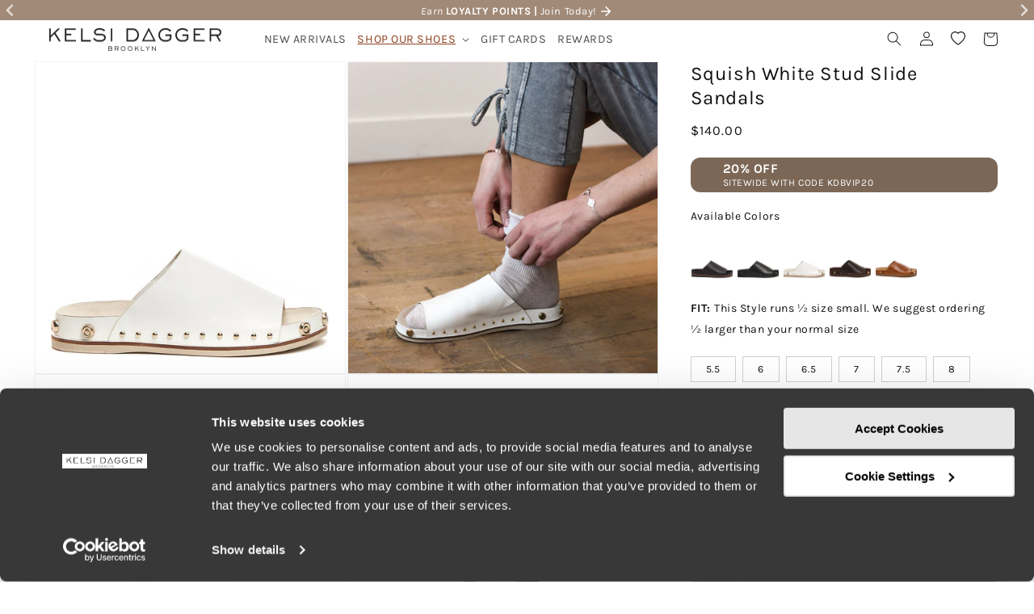

--- FILE ---
content_type: text/html; charset=utf-8
request_url: https://www.kelsidaggerbk.com/collections/all-sandals/products/squish-white-stud-slide-sandal
body_size: 64477
content:
<!doctype html>
<html class="no-js" lang="en">
  <head>
 <script
      id="Cookiebot"
      src="https://consent.cookiebot.com/uc.js"
      data-cbid = "bd9eadf2-ca80-47b8-9715-4646b5761e18"
      type="text/javascript"
      defer
    ></script>  
      
    <meta charset="utf-8">
    <meta http-equiv="X-UA-Compatible" content="IE=edge">
    <meta name="viewport" content="width=device-width,initial-scale=1">
    <meta name="theme-color" content="">
    <link rel="canonical" href="https://www.kelsidaggerbk.com/products/squish-white-stud-slide-sandal">
    <link rel="preconnect" href="https://cdn.shopify.com" crossorigin><link rel="icon" type="image/png" href="//www.kelsidaggerbk.com/cdn/shop/files/favicon.png?crop=center&height=32&v=1614300355&width=32"><link rel="preconnect" href="https://fonts.shopifycdn.com" crossorigin><title>
      Squish White Stud Slide Sandal
 &ndash; Kelsi Dagger BK</title>

    
      <meta name="description" content="Minimal and comfortable—what more could we ask for? Slip yours on with everything from dresses to jeans. Natural leather upper in white Insole: Microsuede Lining material: Microsuede Outsole: Rubber Style type: Studded footbed sandal Platform height: .79 inches Gold stud embellishment Round toe Fit: This Style runs ½ s">
    

    

<meta property="og:site_name" content="Kelsi Dagger BK">
<meta property="og:url" content="https://www.kelsidaggerbk.com/products/squish-white-stud-slide-sandal">
<meta property="og:title" content="Squish White Stud Slide Sandal">
<meta property="og:type" content="product">
<meta property="og:description" content="Minimal and comfortable—what more could we ask for? Slip yours on with everything from dresses to jeans. Natural leather upper in white Insole: Microsuede Lining material: Microsuede Outsole: Rubber Style type: Studded footbed sandal Platform height: .79 inches Gold stud embellishment Round toe Fit: This Style runs ½ s"><meta property="og:image" content="http://www.kelsidaggerbk.com/cdn/shop/products/squisher_natural_leather_bright_white_001.jpg?v=1753639007">
  <meta property="og:image:secure_url" content="https://www.kelsidaggerbk.com/cdn/shop/products/squisher_natural_leather_bright_white_001.jpg?v=1753639007">
  <meta property="og:image:width" content="1024">
  <meta property="og:image:height" content="1024"><meta property="og:price:amount" content="140.00">
  <meta property="og:price:currency" content="USD"><meta name="twitter:card" content="summary_large_image">
<meta name="twitter:title" content="Squish White Stud Slide Sandal">
<meta name="twitter:description" content="Minimal and comfortable—what more could we ask for? Slip yours on with everything from dresses to jeans. Natural leather upper in white Insole: Microsuede Lining material: Microsuede Outsole: Rubber Style type: Studded footbed sandal Platform height: .79 inches Gold stud embellishment Round toe Fit: This Style runs ½ s">


    <meta name="robots" content="index,follow">


     <!-- Affirm -->
<script>
_affirm_config = {
   public_api_key:  "6S5GEG90G2WW2N4R",
   script:          "https://cdn1.affirm.com/js/v2/affirm.js"
};
(function(l,g,m,e,a,f,b){var d,c=l[m]||{},h=document.createElement(f),n=document.getElementsByTagName(f)[0],k=function(a,b,c){return function(){a[b]._.push([c,arguments])}};c[e]=k(c,e,"set");d=c[e];c[a]={};c[a]._=[];d._=[];c[a][b]=k(c,a,b);a=0;for(b="set add save post open empty reset on off trigger ready setProduct".split(" ");a<b.length;a++)d[b[a]]=k(c,e,b[a]);a=0;for(b=["get","token","url","items"];a<b.length;a++)d[b[a]]=function(){};h.async=!0;h.src=g[f];n.parentNode.insertBefore(h,n);delete g[f];d(g);l[m]=c})(window,_affirm_config,"affirm","checkout","ui","script","ready");
// Use your live public API Key and https://cdn1.affirm.com/js/v2/affirm.js script to point to Affirm production environment.
</script>
<!-- End Affirm -->

    <script src="//www.kelsidaggerbk.com/cdn/shop/t/58/assets/global.js?v=79344691755662202711752765336" defer="defer"></script>
    <script>window.performance && window.performance.mark && window.performance.mark('shopify.content_for_header.start');</script><meta name="google-site-verification" content="sQin2zte3U_7cNMQRgPfNcuDuUTtMWNAA-cqCR0cwck">
<meta name="facebook-domain-verification" content="og0ixd3orgmmke9j4vapa314z1z58e">
<meta id="shopify-digital-wallet" name="shopify-digital-wallet" content="/189104191/digital_wallets/dialog">
<meta name="shopify-checkout-api-token" content="f16159b2d5c7a32fabbd66e5ff7391ed">
<meta id="in-context-paypal-metadata" data-shop-id="189104191" data-venmo-supported="false" data-environment="production" data-locale="en_US" data-paypal-v4="true" data-currency="USD">
<link rel="alternate" type="application/json+oembed" href="https://www.kelsidaggerbk.com/products/squish-white-stud-slide-sandal.oembed">
<script async="async" src="/checkouts/internal/preloads.js?locale=en-US"></script>
<link rel="preconnect" href="https://shop.app" crossorigin="anonymous">
<script async="async" src="https://shop.app/checkouts/internal/preloads.js?locale=en-US&shop_id=189104191" crossorigin="anonymous"></script>
<script id="apple-pay-shop-capabilities" type="application/json">{"shopId":189104191,"countryCode":"US","currencyCode":"USD","merchantCapabilities":["supports3DS"],"merchantId":"gid:\/\/shopify\/Shop\/189104191","merchantName":"Kelsi Dagger BK","requiredBillingContactFields":["postalAddress","email"],"requiredShippingContactFields":["postalAddress","email"],"shippingType":"shipping","supportedNetworks":["visa","masterCard","amex","discover","elo","jcb"],"total":{"type":"pending","label":"Kelsi Dagger BK","amount":"1.00"},"shopifyPaymentsEnabled":true,"supportsSubscriptions":true}</script>
<script id="shopify-features" type="application/json">{"accessToken":"f16159b2d5c7a32fabbd66e5ff7391ed","betas":["rich-media-storefront-analytics"],"domain":"www.kelsidaggerbk.com","predictiveSearch":true,"shopId":189104191,"locale":"en"}</script>
<script>var Shopify = Shopify || {};
Shopify.shop = "kelsidagger.myshopify.com";
Shopify.locale = "en";
Shopify.currency = {"active":"USD","rate":"1.0"};
Shopify.country = "US";
Shopify.theme = {"name":"OWC_Dawn\/owc\/kdb_live_v3","id":122509393955,"schema_name":"Dawn","schema_version":"7.1.0","theme_store_id":null,"role":"main"};
Shopify.theme.handle = "null";
Shopify.theme.style = {"id":null,"handle":null};
Shopify.cdnHost = "www.kelsidaggerbk.com/cdn";
Shopify.routes = Shopify.routes || {};
Shopify.routes.root = "/";</script>
<script type="module">!function(o){(o.Shopify=o.Shopify||{}).modules=!0}(window);</script>
<script>!function(o){function n(){var o=[];function n(){o.push(Array.prototype.slice.apply(arguments))}return n.q=o,n}var t=o.Shopify=o.Shopify||{};t.loadFeatures=n(),t.autoloadFeatures=n()}(window);</script>
<script>
  window.ShopifyPay = window.ShopifyPay || {};
  window.ShopifyPay.apiHost = "shop.app\/pay";
  window.ShopifyPay.redirectState = null;
</script>
<script id="shop-js-analytics" type="application/json">{"pageType":"product"}</script>
<script defer="defer" async type="module" src="//www.kelsidaggerbk.com/cdn/shopifycloud/shop-js/modules/v2/client.init-shop-cart-sync_C5BV16lS.en.esm.js"></script>
<script defer="defer" async type="module" src="//www.kelsidaggerbk.com/cdn/shopifycloud/shop-js/modules/v2/chunk.common_CygWptCX.esm.js"></script>
<script type="module">
  await import("//www.kelsidaggerbk.com/cdn/shopifycloud/shop-js/modules/v2/client.init-shop-cart-sync_C5BV16lS.en.esm.js");
await import("//www.kelsidaggerbk.com/cdn/shopifycloud/shop-js/modules/v2/chunk.common_CygWptCX.esm.js");

  window.Shopify.SignInWithShop?.initShopCartSync?.({"fedCMEnabled":true,"windoidEnabled":true});

</script>
<script>
  window.Shopify = window.Shopify || {};
  if (!window.Shopify.featureAssets) window.Shopify.featureAssets = {};
  window.Shopify.featureAssets['shop-js'] = {"shop-cart-sync":["modules/v2/client.shop-cart-sync_ZFArdW7E.en.esm.js","modules/v2/chunk.common_CygWptCX.esm.js"],"init-fed-cm":["modules/v2/client.init-fed-cm_CmiC4vf6.en.esm.js","modules/v2/chunk.common_CygWptCX.esm.js"],"shop-button":["modules/v2/client.shop-button_tlx5R9nI.en.esm.js","modules/v2/chunk.common_CygWptCX.esm.js"],"shop-cash-offers":["modules/v2/client.shop-cash-offers_DOA2yAJr.en.esm.js","modules/v2/chunk.common_CygWptCX.esm.js","modules/v2/chunk.modal_D71HUcav.esm.js"],"init-windoid":["modules/v2/client.init-windoid_sURxWdc1.en.esm.js","modules/v2/chunk.common_CygWptCX.esm.js"],"shop-toast-manager":["modules/v2/client.shop-toast-manager_ClPi3nE9.en.esm.js","modules/v2/chunk.common_CygWptCX.esm.js"],"init-shop-email-lookup-coordinator":["modules/v2/client.init-shop-email-lookup-coordinator_B8hsDcYM.en.esm.js","modules/v2/chunk.common_CygWptCX.esm.js"],"init-shop-cart-sync":["modules/v2/client.init-shop-cart-sync_C5BV16lS.en.esm.js","modules/v2/chunk.common_CygWptCX.esm.js"],"avatar":["modules/v2/client.avatar_BTnouDA3.en.esm.js"],"pay-button":["modules/v2/client.pay-button_FdsNuTd3.en.esm.js","modules/v2/chunk.common_CygWptCX.esm.js"],"init-customer-accounts":["modules/v2/client.init-customer-accounts_DxDtT_ad.en.esm.js","modules/v2/client.shop-login-button_C5VAVYt1.en.esm.js","modules/v2/chunk.common_CygWptCX.esm.js","modules/v2/chunk.modal_D71HUcav.esm.js"],"init-shop-for-new-customer-accounts":["modules/v2/client.init-shop-for-new-customer-accounts_ChsxoAhi.en.esm.js","modules/v2/client.shop-login-button_C5VAVYt1.en.esm.js","modules/v2/chunk.common_CygWptCX.esm.js","modules/v2/chunk.modal_D71HUcav.esm.js"],"shop-login-button":["modules/v2/client.shop-login-button_C5VAVYt1.en.esm.js","modules/v2/chunk.common_CygWptCX.esm.js","modules/v2/chunk.modal_D71HUcav.esm.js"],"init-customer-accounts-sign-up":["modules/v2/client.init-customer-accounts-sign-up_CPSyQ0Tj.en.esm.js","modules/v2/client.shop-login-button_C5VAVYt1.en.esm.js","modules/v2/chunk.common_CygWptCX.esm.js","modules/v2/chunk.modal_D71HUcav.esm.js"],"shop-follow-button":["modules/v2/client.shop-follow-button_Cva4Ekp9.en.esm.js","modules/v2/chunk.common_CygWptCX.esm.js","modules/v2/chunk.modal_D71HUcav.esm.js"],"checkout-modal":["modules/v2/client.checkout-modal_BPM8l0SH.en.esm.js","modules/v2/chunk.common_CygWptCX.esm.js","modules/v2/chunk.modal_D71HUcav.esm.js"],"lead-capture":["modules/v2/client.lead-capture_Bi8yE_yS.en.esm.js","modules/v2/chunk.common_CygWptCX.esm.js","modules/v2/chunk.modal_D71HUcav.esm.js"],"shop-login":["modules/v2/client.shop-login_D6lNrXab.en.esm.js","modules/v2/chunk.common_CygWptCX.esm.js","modules/v2/chunk.modal_D71HUcav.esm.js"],"payment-terms":["modules/v2/client.payment-terms_CZxnsJam.en.esm.js","modules/v2/chunk.common_CygWptCX.esm.js","modules/v2/chunk.modal_D71HUcav.esm.js"]};
</script>
<script>(function() {
  var isLoaded = false;
  function asyncLoad() {
    if (isLoaded) return;
    isLoaded = true;
    var urls = ["\/\/staticw2.yotpo.com\/ljg5bsTENXVjeFEec4Iwhy0Fsfmjia3FK1E8kSkt\/widget.js?shop=kelsidagger.myshopify.com","https:\/\/cdn-loyalty.yotpo.com\/loader\/5nRTDTCT-d176x6eGSMvtQ.js?shop=kelsidagger.myshopify.com","https:\/\/d18eg7dreypte5.cloudfront.net\/scripts\/integrations\/subscription.js?shop=kelsidagger.myshopify.com","https:\/\/d18eg7dreypte5.cloudfront.net\/browse-abandonment\/smsbump_timer.js?shop=kelsidagger.myshopify.com","https:\/\/cdn.attn.tv\/kelsidaggerbrooklyn\/dtag.js?shop=kelsidagger.myshopify.com"];
    for (var i = 0; i < urls.length; i++) {
      var s = document.createElement('script');
      s.type = 'text/javascript';
      s.async = true;
      s.src = urls[i];
      var x = document.getElementsByTagName('script')[0];
      x.parentNode.insertBefore(s, x);
    }
  };
  if(window.attachEvent) {
    window.attachEvent('onload', asyncLoad);
  } else {
    window.addEventListener('load', asyncLoad, false);
  }
})();</script>
<script id="__st">var __st={"a":189104191,"offset":-28800,"reqid":"2da229dd-d876-4aaf-b370-5f8317210cf9-1768731021","pageurl":"www.kelsidaggerbk.com\/collections\/all-sandals\/products\/squish-white-stud-slide-sandal","u":"0ecfdde8a05f","p":"product","rtyp":"product","rid":4866460090403};</script>
<script>window.ShopifyPaypalV4VisibilityTracking = true;</script>
<script id="captcha-bootstrap">!function(){'use strict';const t='contact',e='account',n='new_comment',o=[[t,t],['blogs',n],['comments',n],[t,'customer']],c=[[e,'customer_login'],[e,'guest_login'],[e,'recover_customer_password'],[e,'create_customer']],r=t=>t.map((([t,e])=>`form[action*='/${t}']:not([data-nocaptcha='true']) input[name='form_type'][value='${e}']`)).join(','),a=t=>()=>t?[...document.querySelectorAll(t)].map((t=>t.form)):[];function s(){const t=[...o],e=r(t);return a(e)}const i='password',u='form_key',d=['recaptcha-v3-token','g-recaptcha-response','h-captcha-response',i],f=()=>{try{return window.sessionStorage}catch{return}},m='__shopify_v',_=t=>t.elements[u];function p(t,e,n=!1){try{const o=window.sessionStorage,c=JSON.parse(o.getItem(e)),{data:r}=function(t){const{data:e,action:n}=t;return t[m]||n?{data:e,action:n}:{data:t,action:n}}(c);for(const[e,n]of Object.entries(r))t.elements[e]&&(t.elements[e].value=n);n&&o.removeItem(e)}catch(o){console.error('form repopulation failed',{error:o})}}const l='form_type',E='cptcha';function T(t){t.dataset[E]=!0}const w=window,h=w.document,L='Shopify',v='ce_forms',y='captcha';let A=!1;((t,e)=>{const n=(g='f06e6c50-85a8-45c8-87d0-21a2b65856fe',I='https://cdn.shopify.com/shopifycloud/storefront-forms-hcaptcha/ce_storefront_forms_captcha_hcaptcha.v1.5.2.iife.js',D={infoText:'Protected by hCaptcha',privacyText:'Privacy',termsText:'Terms'},(t,e,n)=>{const o=w[L][v],c=o.bindForm;if(c)return c(t,g,e,D).then(n);var r;o.q.push([[t,g,e,D],n]),r=I,A||(h.body.append(Object.assign(h.createElement('script'),{id:'captcha-provider',async:!0,src:r})),A=!0)});var g,I,D;w[L]=w[L]||{},w[L][v]=w[L][v]||{},w[L][v].q=[],w[L][y]=w[L][y]||{},w[L][y].protect=function(t,e){n(t,void 0,e),T(t)},Object.freeze(w[L][y]),function(t,e,n,w,h,L){const[v,y,A,g]=function(t,e,n){const i=e?o:[],u=t?c:[],d=[...i,...u],f=r(d),m=r(i),_=r(d.filter((([t,e])=>n.includes(e))));return[a(f),a(m),a(_),s()]}(w,h,L),I=t=>{const e=t.target;return e instanceof HTMLFormElement?e:e&&e.form},D=t=>v().includes(t);t.addEventListener('submit',(t=>{const e=I(t);if(!e)return;const n=D(e)&&!e.dataset.hcaptchaBound&&!e.dataset.recaptchaBound,o=_(e),c=g().includes(e)&&(!o||!o.value);(n||c)&&t.preventDefault(),c&&!n&&(function(t){try{if(!f())return;!function(t){const e=f();if(!e)return;const n=_(t);if(!n)return;const o=n.value;o&&e.removeItem(o)}(t);const e=Array.from(Array(32),(()=>Math.random().toString(36)[2])).join('');!function(t,e){_(t)||t.append(Object.assign(document.createElement('input'),{type:'hidden',name:u})),t.elements[u].value=e}(t,e),function(t,e){const n=f();if(!n)return;const o=[...t.querySelectorAll(`input[type='${i}']`)].map((({name:t})=>t)),c=[...d,...o],r={};for(const[a,s]of new FormData(t).entries())c.includes(a)||(r[a]=s);n.setItem(e,JSON.stringify({[m]:1,action:t.action,data:r}))}(t,e)}catch(e){console.error('failed to persist form',e)}}(e),e.submit())}));const S=(t,e)=>{t&&!t.dataset[E]&&(n(t,e.some((e=>e===t))),T(t))};for(const o of['focusin','change'])t.addEventListener(o,(t=>{const e=I(t);D(e)&&S(e,y())}));const B=e.get('form_key'),M=e.get(l),P=B&&M;t.addEventListener('DOMContentLoaded',(()=>{const t=y();if(P)for(const e of t)e.elements[l].value===M&&p(e,B);[...new Set([...A(),...v().filter((t=>'true'===t.dataset.shopifyCaptcha))])].forEach((e=>S(e,t)))}))}(h,new URLSearchParams(w.location.search),n,t,e,['guest_login'])})(!0,!1)}();</script>
<script integrity="sha256-4kQ18oKyAcykRKYeNunJcIwy7WH5gtpwJnB7kiuLZ1E=" data-source-attribution="shopify.loadfeatures" defer="defer" src="//www.kelsidaggerbk.com/cdn/shopifycloud/storefront/assets/storefront/load_feature-a0a9edcb.js" crossorigin="anonymous"></script>
<script crossorigin="anonymous" defer="defer" src="//www.kelsidaggerbk.com/cdn/shopifycloud/storefront/assets/shopify_pay/storefront-65b4c6d7.js?v=20250812"></script>
<script data-source-attribution="shopify.dynamic_checkout.dynamic.init">var Shopify=Shopify||{};Shopify.PaymentButton=Shopify.PaymentButton||{isStorefrontPortableWallets:!0,init:function(){window.Shopify.PaymentButton.init=function(){};var t=document.createElement("script");t.src="https://www.kelsidaggerbk.com/cdn/shopifycloud/portable-wallets/latest/portable-wallets.en.js",t.type="module",document.head.appendChild(t)}};
</script>
<script data-source-attribution="shopify.dynamic_checkout.buyer_consent">
  function portableWalletsHideBuyerConsent(e){var t=document.getElementById("shopify-buyer-consent"),n=document.getElementById("shopify-subscription-policy-button");t&&n&&(t.classList.add("hidden"),t.setAttribute("aria-hidden","true"),n.removeEventListener("click",e))}function portableWalletsShowBuyerConsent(e){var t=document.getElementById("shopify-buyer-consent"),n=document.getElementById("shopify-subscription-policy-button");t&&n&&(t.classList.remove("hidden"),t.removeAttribute("aria-hidden"),n.addEventListener("click",e))}window.Shopify?.PaymentButton&&(window.Shopify.PaymentButton.hideBuyerConsent=portableWalletsHideBuyerConsent,window.Shopify.PaymentButton.showBuyerConsent=portableWalletsShowBuyerConsent);
</script>
<script data-source-attribution="shopify.dynamic_checkout.cart.bootstrap">document.addEventListener("DOMContentLoaded",(function(){function t(){return document.querySelector("shopify-accelerated-checkout-cart, shopify-accelerated-checkout")}if(t())Shopify.PaymentButton.init();else{new MutationObserver((function(e,n){t()&&(Shopify.PaymentButton.init(),n.disconnect())})).observe(document.body,{childList:!0,subtree:!0})}}));
</script>
<link id="shopify-accelerated-checkout-styles" rel="stylesheet" media="screen" href="https://www.kelsidaggerbk.com/cdn/shopifycloud/portable-wallets/latest/accelerated-checkout-backwards-compat.css" crossorigin="anonymous">
<style id="shopify-accelerated-checkout-cart">
        #shopify-buyer-consent {
  margin-top: 1em;
  display: inline-block;
  width: 100%;
}

#shopify-buyer-consent.hidden {
  display: none;
}

#shopify-subscription-policy-button {
  background: none;
  border: none;
  padding: 0;
  text-decoration: underline;
  font-size: inherit;
  cursor: pointer;
}

#shopify-subscription-policy-button::before {
  box-shadow: none;
}

      </style>
<script id="sections-script" data-sections="header,footer" defer="defer" src="//www.kelsidaggerbk.com/cdn/shop/t/58/compiled_assets/scripts.js?v=7933"></script>
<script>window.performance && window.performance.mark && window.performance.mark('shopify.content_for_header.end');</script>

     <script>
function feedback() {
  const p = window.Shopify.customerPrivacy;
  console.log(`Tracking ${p.userCanBeTracked() ? "en" : "dis"}abled`);
}
window.Shopify.loadFeatures(
  [
    {
      name: "consent-tracking-api",
      version: "0.1",
    },
  ],
  function (error) {
    if (error) throw error;
    if ("Cookiebot" in window)
      window.Shopify.customerPrivacy.setTrackingConsent({
        "analytics": false,
        "marketing": false,
        "preferences": false,
        "sale_of_data": false,
      }, () => console.log("Awaiting consent")
    );
  }
);

window.addEventListener("CookiebotOnConsentReady", function () {
  const C = Cookiebot.consent,
      existConsentShopify = setInterval(function () {
        if (window.Shopify.customerPrivacy) {
          clearInterval(existConsentShopify);
          window.Shopify.customerPrivacy.setTrackingConsent({
            "analytics": C["statistics"],
            "marketing": C["marketing"],
            "preferences": C["preferences"],
            "sale_of_data": C["marketing"],
          }, () => console.log("Consent captured"))
        }
      }, 100);
});
</script>


    <style data-shopify>
      @font-face {
  font-family: Karla;
  font-weight: 400;
  font-style: normal;
  font-display: swap;
  src: url("//www.kelsidaggerbk.com/cdn/fonts/karla/karla_n4.40497e07df527e6a50e58fb17ef1950c72f3e32c.woff2") format("woff2"),
       url("//www.kelsidaggerbk.com/cdn/fonts/karla/karla_n4.e9f6f9de321061073c6bfe03c28976ba8ce6ee18.woff") format("woff");
}

      @font-face {
  font-family: Karla;
  font-weight: 700;
  font-style: normal;
  font-display: swap;
  src: url("//www.kelsidaggerbk.com/cdn/fonts/karla/karla_n7.4358a847d4875593d69cfc3f8cc0b44c17b3ed03.woff2") format("woff2"),
       url("//www.kelsidaggerbk.com/cdn/fonts/karla/karla_n7.96e322f6d76ce794f25fa29e55d6997c3fb656b6.woff") format("woff");
}

      @font-face {
  font-family: Karla;
  font-weight: 400;
  font-style: italic;
  font-display: swap;
  src: url("//www.kelsidaggerbk.com/cdn/fonts/karla/karla_i4.2086039c16bcc3a78a72a2f7b471e3c4a7f873a6.woff2") format("woff2"),
       url("//www.kelsidaggerbk.com/cdn/fonts/karla/karla_i4.7b9f59841a5960c16fa2a897a0716c8ebb183221.woff") format("woff");
}

      @font-face {
  font-family: Karla;
  font-weight: 700;
  font-style: italic;
  font-display: swap;
  src: url("//www.kelsidaggerbk.com/cdn/fonts/karla/karla_i7.fe031cd65d6e02906286add4f6dda06afc2615f0.woff2") format("woff2"),
       url("//www.kelsidaggerbk.com/cdn/fonts/karla/karla_i7.816d4949fa7f7d79314595d7003eda5b44e959e3.woff") format("woff");
}

      @font-face {
  font-family: Karla;
  font-weight: 400;
  font-style: normal;
  font-display: swap;
  src: url("//www.kelsidaggerbk.com/cdn/fonts/karla/karla_n4.40497e07df527e6a50e58fb17ef1950c72f3e32c.woff2") format("woff2"),
       url("//www.kelsidaggerbk.com/cdn/fonts/karla/karla_n4.e9f6f9de321061073c6bfe03c28976ba8ce6ee18.woff") format("woff");
}


      :root {
        --font-body-family: Karla, sans-serif;
        --font-body-style: normal;
        --font-body-weight: 400;
        --font-body-weight-bold: 700;

        --font-heading-family: Karla, sans-serif;
        --font-heading-style: normal;
        --font-heading-weight: 400;

        --font-body-scale: 0.9;
        --font-heading-scale: 1.1111111111111112;

        --color-base-text: 18, 18, 18;
        --color-shadow: 18, 18, 18;
        --color-base-background-1: 255, 255, 255;
        --color-base-background-2: 255, 255, 255;
        --color-base-solid-button-labels: 255, 255, 255;
        --color-base-outline-button-labels: 18, 18, 18;
        --color-base-accent-1: 68, 68, 68;
        --color-base-accent-2: 255, 255, 255;
        --payment-terms-background-color: #ffffff;

        --gradient-base-background-1: #ffffff;
        --gradient-base-background-2: #ffffff;
        --gradient-base-accent-1: #444444;
        --gradient-base-accent-2: #ffffff;

        --media-padding: px;
        --media-border-opacity: 0.05;
        --media-border-width: 1px;
        --media-radius: 0px;
        --media-shadow-opacity: 0.0;
        --media-shadow-horizontal-offset: 0px;
        --media-shadow-vertical-offset: 4px;
        --media-shadow-blur-radius: 5px;
        --media-shadow-visible: 0;

        --page-width: 192rem;
        --page-width-margin: 0rem;

        --product-card-image-padding: 0.0rem;
        --product-card-corner-radius: 0.0rem;
        --product-card-text-alignment: center;
        --product-card-border-width: 0.0rem;
        --product-card-border-opacity: 0.1;
        --product-card-shadow-opacity: 0.0;
        --product-card-shadow-visible: 0;
        --product-card-shadow-horizontal-offset: 0.0rem;
        --product-card-shadow-vertical-offset: 0.4rem;
        --product-card-shadow-blur-radius: 0.5rem;

        --collection-card-image-padding: 0.0rem;
        --collection-card-corner-radius: 0.0rem;
        --collection-card-text-alignment: left;
        --collection-card-border-width: 0.0rem;
        --collection-card-border-opacity: 0.0;
        --collection-card-shadow-opacity: 0.1;
        --collection-card-shadow-visible: 1;
        --collection-card-shadow-horizontal-offset: 0.0rem;
        --collection-card-shadow-vertical-offset: 0.0rem;
        --collection-card-shadow-blur-radius: 0.0rem;

        --blog-card-image-padding: 0.0rem;
        --blog-card-corner-radius: 0.0rem;
        --blog-card-text-alignment: left;
        --blog-card-border-width: 0.0rem;
        --blog-card-border-opacity: 0.0;
        --blog-card-shadow-opacity: 0.1;
        --blog-card-shadow-visible: 1;
        --blog-card-shadow-horizontal-offset: 0.0rem;
        --blog-card-shadow-vertical-offset: 0.0rem;
        --blog-card-shadow-blur-radius: 0.0rem;

        --badge-corner-radius: 4.0rem;

        --popup-border-width: 1px;
        --popup-border-opacity: 0.1;
        --popup-corner-radius: 0px;
        --popup-shadow-opacity: 0.0;
        --popup-shadow-horizontal-offset: 0px;
        --popup-shadow-vertical-offset: 4px;
        --popup-shadow-blur-radius: 5px;

        --drawer-border-width: 1px;
        --drawer-border-opacity: 0.1;
        --drawer-shadow-opacity: 0.0;
        --drawer-shadow-horizontal-offset: -26px;
        --drawer-shadow-vertical-offset: 4px;
        --drawer-shadow-blur-radius: 5px;

        --spacing-sections-desktop: 0px;
        --spacing-sections-mobile: 0px;

        --grid-desktop-vertical-spacing: 4px;
        --grid-desktop-horizontal-spacing: 4px;
        --grid-mobile-vertical-spacing: 2px;
        --grid-mobile-horizontal-spacing: 2px;

        --text-boxes-border-opacity: 0.1;
        --text-boxes-border-width: 0px;
        --text-boxes-radius: 0px;
        --text-boxes-shadow-opacity: 0.0;
        --text-boxes-shadow-visible: 0;
        --text-boxes-shadow-horizontal-offset: -18px;
        --text-boxes-shadow-vertical-offset: 4px;
        --text-boxes-shadow-blur-radius: 5px;

        --buttons-radius: 0px;
        --buttons-radius-outset: 0px;
        --buttons-border-width: 1px;
        --buttons-border-opacity: 1.0;
        --buttons-shadow-opacity: 0.0;
        --buttons-shadow-visible: 0;
        --buttons-shadow-horizontal-offset: 0px;
        --buttons-shadow-vertical-offset: 4px;
        --buttons-shadow-blur-radius: 5px;
        --buttons-border-offset: 0px;

        --inputs-radius: 0px;
        --inputs-border-width: 1px;
        --inputs-border-opacity: 0.55;
        --inputs-shadow-opacity: 0.0;
        --inputs-shadow-horizontal-offset: 0px;
        --inputs-margin-offset: 0px;
        --inputs-shadow-vertical-offset: -10px;
        --inputs-shadow-blur-radius: 5px;
        --inputs-radius-outset: 0px;

        --variant-pills-radius: 0px;
        --variant-pills-border-width: 1px;
        --variant-pills-border-opacity: 0.2;
        --variant-pills-shadow-opacity: 0.0;
        --variant-pills-shadow-horizontal-offset: 0px;
        --variant-pills-shadow-vertical-offset: 2px;
        --variant-pills-shadow-blur-radius: 5px;
      }

      *,
      *::before,
      *::after {
        box-sizing: inherit;
      }

      html {
        box-sizing: border-box;
        font-size: calc(var(--font-body-scale) * 62.5%);
        height: 100%;
      }

      body {
        display: grid;
        grid-template-rows: auto auto 1fr auto;
        grid-template-columns: 100%;
        min-height: 100%;
        margin: 0;
        font-size: 1.5rem;
        letter-spacing: 0.06rem;
        line-height: calc(1 + 0.8 / var(--font-body-scale));
        font-family: var(--font-body-family);
        font-style: var(--font-body-style);
        font-weight: var(--font-body-weight);
      }

      @media screen and (min-width: 750px) {
        body {
          font-size: 1.6rem;
        }
      }
    </style>

    <link href="//www.kelsidaggerbk.com/cdn/shop/t/58/assets/base.css?v=169295120447035912841720438050" rel="stylesheet" type="text/css" media="all" />
<link rel="preload" as="font" href="//www.kelsidaggerbk.com/cdn/fonts/karla/karla_n4.40497e07df527e6a50e58fb17ef1950c72f3e32c.woff2" type="font/woff2" crossorigin><link rel="preload" as="font" href="//www.kelsidaggerbk.com/cdn/fonts/karla/karla_n4.40497e07df527e6a50e58fb17ef1950c72f3e32c.woff2" type="font/woff2" crossorigin><script>document.documentElement.className = document.documentElement.className.replace('no-js', 'js');
    if (Shopify.designMode) {
      document.documentElement.classList.add('shopify-design-mode');
    }
    </script>

    
  <script src="https://cdn-widgetsrepository.yotpo.com/v1/loader/5nRTDTCT-d176x6eGSMvtQ?disable_tracking=true" async></script>

    
<!-- BEGIN app block: shopify://apps/yotpo-product-reviews/blocks/settings/eb7dfd7d-db44-4334-bc49-c893b51b36cf -->


  <script type="text/javascript" src="https://cdn-widgetsrepository.yotpo.com/v1/loader/ljg5bsTENXVjeFEec4Iwhy0Fsfmjia3FK1E8kSkt?languageCode=en" async></script>



  
<!-- END app block --><!-- BEGIN app block: shopify://apps/yotpo-loyalty-rewards/blocks/loader-app-embed-block/2f9660df-5018-4e02-9868-ee1fb88d6ccd -->
    <script src="https://cdn-widgetsrepository.yotpo.com/v1/loader/5nRTDTCT-d176x6eGSMvtQ" async></script>




<!-- END app block --><!-- BEGIN app block: shopify://apps/attentive/blocks/attn-tag/8df62c72-8fe4-407e-a5b3-72132be30a0d --><script type="text/javascript" src="https://cdn.attn.tv/kelsidaggerbrooklyn/dtag.js?source=app-embed" defer="defer"></script>


<!-- END app block --><!-- BEGIN app block: shopify://apps/klaviyo-email-marketing-sms/blocks/klaviyo-onsite-embed/2632fe16-c075-4321-a88b-50b567f42507 -->












  <script async src="https://static.klaviyo.com/onsite/js/MmChVp/klaviyo.js?company_id=MmChVp"></script>
  <script>!function(){if(!window.klaviyo){window._klOnsite=window._klOnsite||[];try{window.klaviyo=new Proxy({},{get:function(n,i){return"push"===i?function(){var n;(n=window._klOnsite).push.apply(n,arguments)}:function(){for(var n=arguments.length,o=new Array(n),w=0;w<n;w++)o[w]=arguments[w];var t="function"==typeof o[o.length-1]?o.pop():void 0,e=new Promise((function(n){window._klOnsite.push([i].concat(o,[function(i){t&&t(i),n(i)}]))}));return e}}})}catch(n){window.klaviyo=window.klaviyo||[],window.klaviyo.push=function(){var n;(n=window._klOnsite).push.apply(n,arguments)}}}}();</script>

  
    <script id="viewed_product">
      if (item == null) {
        var _learnq = _learnq || [];

        var MetafieldReviews = null
        var MetafieldYotpoRating = null
        var MetafieldYotpoCount = null
        var MetafieldLooxRating = null
        var MetafieldLooxCount = null
        var okendoProduct = null
        var okendoProductReviewCount = null
        var okendoProductReviewAverageValue = null
        try {
          // The following fields are used for Customer Hub recently viewed in order to add reviews.
          // This information is not part of __kla_viewed. Instead, it is part of __kla_viewed_reviewed_items
          MetafieldReviews = {};
          MetafieldYotpoRating = "4.0"
          MetafieldYotpoCount = "66"
          MetafieldLooxRating = null
          MetafieldLooxCount = null

          okendoProduct = null
          // If the okendo metafield is not legacy, it will error, which then requires the new json formatted data
          if (okendoProduct && 'error' in okendoProduct) {
            okendoProduct = null
          }
          okendoProductReviewCount = okendoProduct ? okendoProduct.reviewCount : null
          okendoProductReviewAverageValue = okendoProduct ? okendoProduct.reviewAverageValue : null
        } catch (error) {
          console.error('Error in Klaviyo onsite reviews tracking:', error);
        }

        var item = {
          Name: "Squish White Stud Slide Sandals",
          ProductID: 4866460090403,
          Categories: ["$100 to $150","10","11","20 OFF NOW","5.5","6","6.5","7","7.5","8","8.5","9","9.5","ALL REGULAR PRICED SHOES","All Women's Sandals","Best Sellers","Black and White Styles","Bright White","Comfort","Details","Festival Styles","Flatforms","Footbed Sandals","Low (1 -2\")","SANDALS","Sandals- Flat","Shades Of White","Shop All Kelsi Dagger BK Styles","Slide","Slides","Slip Ons","Squish","Staycation","Stud Detailing Shoes","Stud Details","Styles Under $100","Summer 10","Summer 11","Summer 5.5","Summer 6 and 6.5","Summer 7 and 7.5","Summer 8 and 8.5","Summer 9 and 9.5","Sustainable","Transition","Vacation Styles","Women's Slip On Sandals"],
          ImageURL: "https://www.kelsidaggerbk.com/cdn/shop/products/squisher_natural_leather_bright_white_001_grande.jpg?v=1753639007",
          URL: "https://www.kelsidaggerbk.com/products/squish-white-stud-slide-sandal",
          Brand: "Kelsi Dagger BK®",
          Price: "$140.00",
          Value: "140.00",
          CompareAtPrice: "$0.00"
        };
        _learnq.push(['track', 'Viewed Product', item]);
        _learnq.push(['trackViewedItem', {
          Title: item.Name,
          ItemId: item.ProductID,
          Categories: item.Categories,
          ImageUrl: item.ImageURL,
          Url: item.URL,
          Metadata: {
            Brand: item.Brand,
            Price: item.Price,
            Value: item.Value,
            CompareAtPrice: item.CompareAtPrice
          },
          metafields:{
            reviews: MetafieldReviews,
            yotpo:{
              rating: MetafieldYotpoRating,
              count: MetafieldYotpoCount,
            },
            loox:{
              rating: MetafieldLooxRating,
              count: MetafieldLooxCount,
            },
            okendo: {
              rating: okendoProductReviewAverageValue,
              count: okendoProductReviewCount,
            }
          }
        }]);
      }
    </script>
  




  <script>
    window.klaviyoReviewsProductDesignMode = false
  </script>







<!-- END app block --><script src="https://cdn.shopify.com/extensions/019b09dd-709f-7233-8c82-cc4081277048/klaviyo-email-marketing-44/assets/app.js" type="text/javascript" defer="defer"></script>
<link href="https://cdn.shopify.com/extensions/019b09dd-709f-7233-8c82-cc4081277048/klaviyo-email-marketing-44/assets/app.css" rel="stylesheet" type="text/css" media="all">
<link href="https://monorail-edge.shopifysvc.com" rel="dns-prefetch">
<script>(function(){if ("sendBeacon" in navigator && "performance" in window) {try {var session_token_from_headers = performance.getEntriesByType('navigation')[0].serverTiming.find(x => x.name == '_s').description;} catch {var session_token_from_headers = undefined;}var session_cookie_matches = document.cookie.match(/_shopify_s=([^;]*)/);var session_token_from_cookie = session_cookie_matches && session_cookie_matches.length === 2 ? session_cookie_matches[1] : "";var session_token = session_token_from_headers || session_token_from_cookie || "";function handle_abandonment_event(e) {var entries = performance.getEntries().filter(function(entry) {return /monorail-edge.shopifysvc.com/.test(entry.name);});if (!window.abandonment_tracked && entries.length === 0) {window.abandonment_tracked = true;var currentMs = Date.now();var navigation_start = performance.timing.navigationStart;var payload = {shop_id: 189104191,url: window.location.href,navigation_start,duration: currentMs - navigation_start,session_token,page_type: "product"};window.navigator.sendBeacon("https://monorail-edge.shopifysvc.com/v1/produce", JSON.stringify({schema_id: "online_store_buyer_site_abandonment/1.1",payload: payload,metadata: {event_created_at_ms: currentMs,event_sent_at_ms: currentMs}}));}}window.addEventListener('pagehide', handle_abandonment_event);}}());</script>
<script id="web-pixels-manager-setup">(function e(e,d,r,n,o){if(void 0===o&&(o={}),!Boolean(null===(a=null===(i=window.Shopify)||void 0===i?void 0:i.analytics)||void 0===a?void 0:a.replayQueue)){var i,a;window.Shopify=window.Shopify||{};var t=window.Shopify;t.analytics=t.analytics||{};var s=t.analytics;s.replayQueue=[],s.publish=function(e,d,r){return s.replayQueue.push([e,d,r]),!0};try{self.performance.mark("wpm:start")}catch(e){}var l=function(){var e={modern:/Edge?\/(1{2}[4-9]|1[2-9]\d|[2-9]\d{2}|\d{4,})\.\d+(\.\d+|)|Firefox\/(1{2}[4-9]|1[2-9]\d|[2-9]\d{2}|\d{4,})\.\d+(\.\d+|)|Chrom(ium|e)\/(9{2}|\d{3,})\.\d+(\.\d+|)|(Maci|X1{2}).+ Version\/(15\.\d+|(1[6-9]|[2-9]\d|\d{3,})\.\d+)([,.]\d+|)( \(\w+\)|)( Mobile\/\w+|) Safari\/|Chrome.+OPR\/(9{2}|\d{3,})\.\d+\.\d+|(CPU[ +]OS|iPhone[ +]OS|CPU[ +]iPhone|CPU IPhone OS|CPU iPad OS)[ +]+(15[._]\d+|(1[6-9]|[2-9]\d|\d{3,})[._]\d+)([._]\d+|)|Android:?[ /-](13[3-9]|1[4-9]\d|[2-9]\d{2}|\d{4,})(\.\d+|)(\.\d+|)|Android.+Firefox\/(13[5-9]|1[4-9]\d|[2-9]\d{2}|\d{4,})\.\d+(\.\d+|)|Android.+Chrom(ium|e)\/(13[3-9]|1[4-9]\d|[2-9]\d{2}|\d{4,})\.\d+(\.\d+|)|SamsungBrowser\/([2-9]\d|\d{3,})\.\d+/,legacy:/Edge?\/(1[6-9]|[2-9]\d|\d{3,})\.\d+(\.\d+|)|Firefox\/(5[4-9]|[6-9]\d|\d{3,})\.\d+(\.\d+|)|Chrom(ium|e)\/(5[1-9]|[6-9]\d|\d{3,})\.\d+(\.\d+|)([\d.]+$|.*Safari\/(?![\d.]+ Edge\/[\d.]+$))|(Maci|X1{2}).+ Version\/(10\.\d+|(1[1-9]|[2-9]\d|\d{3,})\.\d+)([,.]\d+|)( \(\w+\)|)( Mobile\/\w+|) Safari\/|Chrome.+OPR\/(3[89]|[4-9]\d|\d{3,})\.\d+\.\d+|(CPU[ +]OS|iPhone[ +]OS|CPU[ +]iPhone|CPU IPhone OS|CPU iPad OS)[ +]+(10[._]\d+|(1[1-9]|[2-9]\d|\d{3,})[._]\d+)([._]\d+|)|Android:?[ /-](13[3-9]|1[4-9]\d|[2-9]\d{2}|\d{4,})(\.\d+|)(\.\d+|)|Mobile Safari.+OPR\/([89]\d|\d{3,})\.\d+\.\d+|Android.+Firefox\/(13[5-9]|1[4-9]\d|[2-9]\d{2}|\d{4,})\.\d+(\.\d+|)|Android.+Chrom(ium|e)\/(13[3-9]|1[4-9]\d|[2-9]\d{2}|\d{4,})\.\d+(\.\d+|)|Android.+(UC? ?Browser|UCWEB|U3)[ /]?(15\.([5-9]|\d{2,})|(1[6-9]|[2-9]\d|\d{3,})\.\d+)\.\d+|SamsungBrowser\/(5\.\d+|([6-9]|\d{2,})\.\d+)|Android.+MQ{2}Browser\/(14(\.(9|\d{2,})|)|(1[5-9]|[2-9]\d|\d{3,})(\.\d+|))(\.\d+|)|K[Aa][Ii]OS\/(3\.\d+|([4-9]|\d{2,})\.\d+)(\.\d+|)/},d=e.modern,r=e.legacy,n=navigator.userAgent;return n.match(d)?"modern":n.match(r)?"legacy":"unknown"}(),u="modern"===l?"modern":"legacy",c=(null!=n?n:{modern:"",legacy:""})[u],f=function(e){return[e.baseUrl,"/wpm","/b",e.hashVersion,"modern"===e.buildTarget?"m":"l",".js"].join("")}({baseUrl:d,hashVersion:r,buildTarget:u}),m=function(e){var d=e.version,r=e.bundleTarget,n=e.surface,o=e.pageUrl,i=e.monorailEndpoint;return{emit:function(e){var a=e.status,t=e.errorMsg,s=(new Date).getTime(),l=JSON.stringify({metadata:{event_sent_at_ms:s},events:[{schema_id:"web_pixels_manager_load/3.1",payload:{version:d,bundle_target:r,page_url:o,status:a,surface:n,error_msg:t},metadata:{event_created_at_ms:s}}]});if(!i)return console&&console.warn&&console.warn("[Web Pixels Manager] No Monorail endpoint provided, skipping logging."),!1;try{return self.navigator.sendBeacon.bind(self.navigator)(i,l)}catch(e){}var u=new XMLHttpRequest;try{return u.open("POST",i,!0),u.setRequestHeader("Content-Type","text/plain"),u.send(l),!0}catch(e){return console&&console.warn&&console.warn("[Web Pixels Manager] Got an unhandled error while logging to Monorail."),!1}}}}({version:r,bundleTarget:l,surface:e.surface,pageUrl:self.location.href,monorailEndpoint:e.monorailEndpoint});try{o.browserTarget=l,function(e){var d=e.src,r=e.async,n=void 0===r||r,o=e.onload,i=e.onerror,a=e.sri,t=e.scriptDataAttributes,s=void 0===t?{}:t,l=document.createElement("script"),u=document.querySelector("head"),c=document.querySelector("body");if(l.async=n,l.src=d,a&&(l.integrity=a,l.crossOrigin="anonymous"),s)for(var f in s)if(Object.prototype.hasOwnProperty.call(s,f))try{l.dataset[f]=s[f]}catch(e){}if(o&&l.addEventListener("load",o),i&&l.addEventListener("error",i),u)u.appendChild(l);else{if(!c)throw new Error("Did not find a head or body element to append the script");c.appendChild(l)}}({src:f,async:!0,onload:function(){if(!function(){var e,d;return Boolean(null===(d=null===(e=window.Shopify)||void 0===e?void 0:e.analytics)||void 0===d?void 0:d.initialized)}()){var d=window.webPixelsManager.init(e)||void 0;if(d){var r=window.Shopify.analytics;r.replayQueue.forEach((function(e){var r=e[0],n=e[1],o=e[2];d.publishCustomEvent(r,n,o)})),r.replayQueue=[],r.publish=d.publishCustomEvent,r.visitor=d.visitor,r.initialized=!0}}},onerror:function(){return m.emit({status:"failed",errorMsg:"".concat(f," has failed to load")})},sri:function(e){var d=/^sha384-[A-Za-z0-9+/=]+$/;return"string"==typeof e&&d.test(e)}(c)?c:"",scriptDataAttributes:o}),m.emit({status:"loading"})}catch(e){m.emit({status:"failed",errorMsg:(null==e?void 0:e.message)||"Unknown error"})}}})({shopId: 189104191,storefrontBaseUrl: "https://www.kelsidaggerbk.com",extensionsBaseUrl: "https://extensions.shopifycdn.com/cdn/shopifycloud/web-pixels-manager",monorailEndpoint: "https://monorail-edge.shopifysvc.com/unstable/produce_batch",surface: "storefront-renderer",enabledBetaFlags: ["2dca8a86"],webPixelsConfigList: [{"id":"605945891","configuration":"{\"env\":\"prod\"}","eventPayloadVersion":"v1","runtimeContext":"LAX","scriptVersion":"3dbd78f0aeeb2c473821a9db9e2dd54a","type":"APP","apiClientId":3977633,"privacyPurposes":["ANALYTICS","MARKETING"],"dataSharingAdjustments":{"protectedCustomerApprovalScopes":["read_customer_address","read_customer_email","read_customer_name","read_customer_personal_data","read_customer_phone"]}},{"id":"603455523","configuration":"{\"accountID\":\"MmChVp\",\"webPixelConfig\":\"eyJlbmFibGVBZGRlZFRvQ2FydEV2ZW50cyI6IHRydWV9\"}","eventPayloadVersion":"v1","runtimeContext":"STRICT","scriptVersion":"524f6c1ee37bacdca7657a665bdca589","type":"APP","apiClientId":123074,"privacyPurposes":["ANALYTICS","MARKETING"],"dataSharingAdjustments":{"protectedCustomerApprovalScopes":["read_customer_address","read_customer_email","read_customer_name","read_customer_personal_data","read_customer_phone"]}},{"id":"589987875","configuration":"{\"yotpoStoreId\":\"ljg5bsTENXVjeFEec4Iwhy0Fsfmjia3FK1E8kSkt\"}","eventPayloadVersion":"v1","runtimeContext":"STRICT","scriptVersion":"8bb37a256888599d9a3d57f0551d3859","type":"APP","apiClientId":70132,"privacyPurposes":["ANALYTICS","MARKETING","SALE_OF_DATA"],"dataSharingAdjustments":{"protectedCustomerApprovalScopes":["read_customer_address","read_customer_email","read_customer_name","read_customer_personal_data","read_customer_phone"]}},{"id":"380370979","configuration":"{\"shopId\":\"kelsidagger.myshopify.com\"}","eventPayloadVersion":"v1","runtimeContext":"STRICT","scriptVersion":"674c31de9c131805829c42a983792da6","type":"APP","apiClientId":2753413,"privacyPurposes":["ANALYTICS","MARKETING","SALE_OF_DATA"],"dataSharingAdjustments":{"protectedCustomerApprovalScopes":["read_customer_address","read_customer_email","read_customer_name","read_customer_personal_data","read_customer_phone"]}},{"id":"282460195","configuration":"{\"config\":\"{\\\"google_tag_ids\\\":[\\\"G-SVNGF9BE0V\\\",\\\"AW-964261047\\\",\\\"GT-PLW2MK39\\\"],\\\"target_country\\\":\\\"US\\\",\\\"gtag_events\\\":[{\\\"type\\\":\\\"begin_checkout\\\",\\\"action_label\\\":[\\\"G-SVNGF9BE0V\\\",\\\"AW-964261047\\\/v8v6CPihzvIaELfp5csD\\\"]},{\\\"type\\\":\\\"search\\\",\\\"action_label\\\":[\\\"G-SVNGF9BE0V\\\",\\\"AW-964261047\\\/pCtSCOT_4fIaELfp5csD\\\"]},{\\\"type\\\":\\\"view_item\\\",\\\"action_label\\\":[\\\"G-SVNGF9BE0V\\\",\\\"AW-964261047\\\/rBtXCOH_4fIaELfp5csD\\\",\\\"MC-W8Z964BZF8\\\"]},{\\\"type\\\":\\\"purchase\\\",\\\"action_label\\\":[\\\"G-SVNGF9BE0V\\\",\\\"AW-964261047\\\/IK5ACPWhzvIaELfp5csD\\\",\\\"MC-W8Z964BZF8\\\",\\\"AW-964261047\\\/VEyQCNGF8X4Qt-nlywM\\\"]},{\\\"type\\\":\\\"page_view\\\",\\\"action_label\\\":[\\\"G-SVNGF9BE0V\\\",\\\"AW-964261047\\\/7cdICN7_4fIaELfp5csD\\\",\\\"MC-W8Z964BZF8\\\"]},{\\\"type\\\":\\\"add_payment_info\\\",\\\"action_label\\\":[\\\"G-SVNGF9BE0V\\\",\\\"AW-964261047\\\/CSrECOf_4fIaELfp5csD\\\"]},{\\\"type\\\":\\\"add_to_cart\\\",\\\"action_label\\\":[\\\"G-SVNGF9BE0V\\\",\\\"AW-964261047\\\/iQh2CPuhzvIaELfp5csD\\\"]}],\\\"enable_monitoring_mode\\\":false}\"}","eventPayloadVersion":"v1","runtimeContext":"OPEN","scriptVersion":"b2a88bafab3e21179ed38636efcd8a93","type":"APP","apiClientId":1780363,"privacyPurposes":[],"dataSharingAdjustments":{"protectedCustomerApprovalScopes":["read_customer_address","read_customer_email","read_customer_name","read_customer_personal_data","read_customer_phone"]}},{"id":"279707683","configuration":"{\"store\":\"kelsidagger.myshopify.com\"}","eventPayloadVersion":"v1","runtimeContext":"STRICT","scriptVersion":"8450b52b59e80bfb2255f1e069ee1acd","type":"APP","apiClientId":740217,"privacyPurposes":["ANALYTICS","MARKETING","SALE_OF_DATA"],"dataSharingAdjustments":{"protectedCustomerApprovalScopes":["read_customer_address","read_customer_email","read_customer_name","read_customer_personal_data","read_customer_phone"]}},{"id":"78872611","configuration":"{\"pixel_id\":\"233469983769993\",\"pixel_type\":\"facebook_pixel\"}","eventPayloadVersion":"v1","runtimeContext":"OPEN","scriptVersion":"ca16bc87fe92b6042fbaa3acc2fbdaa6","type":"APP","apiClientId":2329312,"privacyPurposes":["ANALYTICS","MARKETING","SALE_OF_DATA"],"dataSharingAdjustments":{"protectedCustomerApprovalScopes":["read_customer_address","read_customer_email","read_customer_name","read_customer_personal_data","read_customer_phone"]}},{"id":"29622307","configuration":"{\"tagID\":\"2612620709689\"}","eventPayloadVersion":"v1","runtimeContext":"STRICT","scriptVersion":"18031546ee651571ed29edbe71a3550b","type":"APP","apiClientId":3009811,"privacyPurposes":["ANALYTICS","MARKETING","SALE_OF_DATA"],"dataSharingAdjustments":{"protectedCustomerApprovalScopes":["read_customer_address","read_customer_email","read_customer_name","read_customer_personal_data","read_customer_phone"]}},{"id":"12943395","configuration":"{\"myshopifyDomain\":\"kelsidagger.myshopify.com\"}","eventPayloadVersion":"v1","runtimeContext":"STRICT","scriptVersion":"23b97d18e2aa74363140dc29c9284e87","type":"APP","apiClientId":2775569,"privacyPurposes":["ANALYTICS","MARKETING","SALE_OF_DATA"],"dataSharingAdjustments":{"protectedCustomerApprovalScopes":["read_customer_address","read_customer_email","read_customer_name","read_customer_phone","read_customer_personal_data"]}},{"id":"81002531","eventPayloadVersion":"1","runtimeContext":"LAX","scriptVersion":"1","type":"CUSTOM","privacyPurposes":["MARKETING"],"name":"Neway - Bing - UET Tag"},{"id":"shopify-app-pixel","configuration":"{}","eventPayloadVersion":"v1","runtimeContext":"STRICT","scriptVersion":"0450","apiClientId":"shopify-pixel","type":"APP","privacyPurposes":["ANALYTICS","MARKETING"]},{"id":"shopify-custom-pixel","eventPayloadVersion":"v1","runtimeContext":"LAX","scriptVersion":"0450","apiClientId":"shopify-pixel","type":"CUSTOM","privacyPurposes":["ANALYTICS","MARKETING"]}],isMerchantRequest: false,initData: {"shop":{"name":"Kelsi Dagger BK","paymentSettings":{"currencyCode":"USD"},"myshopifyDomain":"kelsidagger.myshopify.com","countryCode":"US","storefrontUrl":"https:\/\/www.kelsidaggerbk.com"},"customer":null,"cart":null,"checkout":null,"productVariants":[{"price":{"amount":140.0,"currencyCode":"USD"},"product":{"title":"Squish White Stud Slide Sandals","vendor":"Kelsi Dagger BK®","id":"4866460090403","untranslatedTitle":"Squish White Stud Slide Sandals","url":"\/products\/squish-white-stud-slide-sandal","type":"Sandals"},"id":"40901020418083","image":{"src":"\/\/www.kelsidaggerbk.com\/cdn\/shop\/products\/squisher_natural_leather_bright_white_001.jpg?v=1753639007"},"sku":"SQUISHSTUDNL","title":"5.5 \/ White \/ NATURAL LEATHER","untranslatedTitle":"5.5 \/ White \/ NATURAL LEATHER"},{"price":{"amount":140.0,"currencyCode":"USD"},"product":{"title":"Squish White Stud Slide Sandals","vendor":"Kelsi Dagger BK®","id":"4866460090403","untranslatedTitle":"Squish White Stud Slide Sandals","url":"\/products\/squish-white-stud-slide-sandal","type":"Sandals"},"id":"40901020450851","image":{"src":"\/\/www.kelsidaggerbk.com\/cdn\/shop\/products\/squisher_natural_leather_bright_white_001.jpg?v=1753639007"},"sku":"SQUISHSTUDNL","title":"6 \/ White \/ NATURAL LEATHER","untranslatedTitle":"6 \/ White \/ NATURAL LEATHER"},{"price":{"amount":140.0,"currencyCode":"USD"},"product":{"title":"Squish White Stud Slide Sandals","vendor":"Kelsi Dagger BK®","id":"4866460090403","untranslatedTitle":"Squish White Stud Slide Sandals","url":"\/products\/squish-white-stud-slide-sandal","type":"Sandals"},"id":"40901020483619","image":{"src":"\/\/www.kelsidaggerbk.com\/cdn\/shop\/products\/squisher_natural_leather_bright_white_001.jpg?v=1753639007"},"sku":"SQUISHSTUDNL","title":"6.5 \/ White \/ NATURAL LEATHER","untranslatedTitle":"6.5 \/ White \/ NATURAL LEATHER"},{"price":{"amount":140.0,"currencyCode":"USD"},"product":{"title":"Squish White Stud Slide Sandals","vendor":"Kelsi Dagger BK®","id":"4866460090403","untranslatedTitle":"Squish White Stud Slide Sandals","url":"\/products\/squish-white-stud-slide-sandal","type":"Sandals"},"id":"40901020516387","image":{"src":"\/\/www.kelsidaggerbk.com\/cdn\/shop\/products\/squisher_natural_leather_bright_white_001.jpg?v=1753639007"},"sku":"SQUISHSTUDNL","title":"7 \/ White \/ NATURAL LEATHER","untranslatedTitle":"7 \/ White \/ NATURAL LEATHER"},{"price":{"amount":140.0,"currencyCode":"USD"},"product":{"title":"Squish White Stud Slide Sandals","vendor":"Kelsi Dagger BK®","id":"4866460090403","untranslatedTitle":"Squish White Stud Slide Sandals","url":"\/products\/squish-white-stud-slide-sandal","type":"Sandals"},"id":"40901020549155","image":{"src":"\/\/www.kelsidaggerbk.com\/cdn\/shop\/products\/squisher_natural_leather_bright_white_001.jpg?v=1753639007"},"sku":"SQUISHSTUDNL","title":"7.5 \/ White \/ NATURAL LEATHER","untranslatedTitle":"7.5 \/ White \/ NATURAL LEATHER"},{"price":{"amount":140.0,"currencyCode":"USD"},"product":{"title":"Squish White Stud Slide Sandals","vendor":"Kelsi Dagger BK®","id":"4866460090403","untranslatedTitle":"Squish White Stud Slide Sandals","url":"\/products\/squish-white-stud-slide-sandal","type":"Sandals"},"id":"40901020581923","image":{"src":"\/\/www.kelsidaggerbk.com\/cdn\/shop\/products\/squisher_natural_leather_bright_white_001.jpg?v=1753639007"},"sku":"SQUISHSTUDNL","title":"8 \/ White \/ NATURAL LEATHER","untranslatedTitle":"8 \/ White \/ NATURAL LEATHER"},{"price":{"amount":140.0,"currencyCode":"USD"},"product":{"title":"Squish White Stud Slide Sandals","vendor":"Kelsi Dagger BK®","id":"4866460090403","untranslatedTitle":"Squish White Stud Slide Sandals","url":"\/products\/squish-white-stud-slide-sandal","type":"Sandals"},"id":"40901020614691","image":{"src":"\/\/www.kelsidaggerbk.com\/cdn\/shop\/products\/squisher_natural_leather_bright_white_001.jpg?v=1753639007"},"sku":"SQUISHSTUDNL","title":"8.5 \/ White \/ NATURAL LEATHER","untranslatedTitle":"8.5 \/ White \/ NATURAL LEATHER"},{"price":{"amount":140.0,"currencyCode":"USD"},"product":{"title":"Squish White Stud Slide Sandals","vendor":"Kelsi Dagger BK®","id":"4866460090403","untranslatedTitle":"Squish White Stud Slide Sandals","url":"\/products\/squish-white-stud-slide-sandal","type":"Sandals"},"id":"40901020647459","image":{"src":"\/\/www.kelsidaggerbk.com\/cdn\/shop\/products\/squisher_natural_leather_bright_white_001.jpg?v=1753639007"},"sku":"SQUISHSTUDNL","title":"9 \/ White \/ NATURAL LEATHER","untranslatedTitle":"9 \/ White \/ NATURAL LEATHER"},{"price":{"amount":140.0,"currencyCode":"USD"},"product":{"title":"Squish White Stud Slide Sandals","vendor":"Kelsi Dagger BK®","id":"4866460090403","untranslatedTitle":"Squish White Stud Slide Sandals","url":"\/products\/squish-white-stud-slide-sandal","type":"Sandals"},"id":"40901020680227","image":{"src":"\/\/www.kelsidaggerbk.com\/cdn\/shop\/products\/squisher_natural_leather_bright_white_001.jpg?v=1753639007"},"sku":"SQUISHSTUDNL","title":"9.5 \/ White \/ NATURAL LEATHER","untranslatedTitle":"9.5 \/ White \/ NATURAL LEATHER"},{"price":{"amount":140.0,"currencyCode":"USD"},"product":{"title":"Squish White Stud Slide Sandals","vendor":"Kelsi Dagger BK®","id":"4866460090403","untranslatedTitle":"Squish White Stud Slide Sandals","url":"\/products\/squish-white-stud-slide-sandal","type":"Sandals"},"id":"40901020712995","image":{"src":"\/\/www.kelsidaggerbk.com\/cdn\/shop\/products\/squisher_natural_leather_bright_white_001.jpg?v=1753639007"},"sku":"SQUISHSTUDNL","title":"10 \/ White \/ NATURAL LEATHER","untranslatedTitle":"10 \/ White \/ NATURAL LEATHER"},{"price":{"amount":140.0,"currencyCode":"USD"},"product":{"title":"Squish White Stud Slide Sandals","vendor":"Kelsi Dagger BK®","id":"4866460090403","untranslatedTitle":"Squish White Stud Slide Sandals","url":"\/products\/squish-white-stud-slide-sandal","type":"Sandals"},"id":"40901020745763","image":{"src":"\/\/www.kelsidaggerbk.com\/cdn\/shop\/products\/squisher_natural_leather_bright_white_001.jpg?v=1753639007"},"sku":"SQUISHSTUDNL","title":"11 \/ White \/ NATURAL LEATHER","untranslatedTitle":"11 \/ White \/ NATURAL LEATHER"},{"price":{"amount":140.0,"currencyCode":"USD"},"product":{"title":"Squish White Stud Slide Sandals","vendor":"Kelsi Dagger BK®","id":"4866460090403","untranslatedTitle":"Squish White Stud Slide Sandals","url":"\/products\/squish-white-stud-slide-sandal","type":"Sandals"},"id":"40901020778531","image":{"src":"\/\/www.kelsidaggerbk.com\/cdn\/shop\/products\/squisher_natural_leather_bright_white_001.jpg?v=1753639007"},"sku":"SQUISHSTUDNL","title":"12 \/ White \/ NATURAL LEATHER","untranslatedTitle":"12 \/ White \/ NATURAL LEATHER"}],"purchasingCompany":null},},"https://www.kelsidaggerbk.com/cdn","fcfee988w5aeb613cpc8e4bc33m6693e112",{"modern":"","legacy":""},{"shopId":"189104191","storefrontBaseUrl":"https:\/\/www.kelsidaggerbk.com","extensionBaseUrl":"https:\/\/extensions.shopifycdn.com\/cdn\/shopifycloud\/web-pixels-manager","surface":"storefront-renderer","enabledBetaFlags":"[\"2dca8a86\"]","isMerchantRequest":"false","hashVersion":"fcfee988w5aeb613cpc8e4bc33m6693e112","publish":"custom","events":"[[\"page_viewed\",{}],[\"product_viewed\",{\"productVariant\":{\"price\":{\"amount\":140.0,\"currencyCode\":\"USD\"},\"product\":{\"title\":\"Squish White Stud Slide Sandals\",\"vendor\":\"Kelsi Dagger BK®\",\"id\":\"4866460090403\",\"untranslatedTitle\":\"Squish White Stud Slide Sandals\",\"url\":\"\/products\/squish-white-stud-slide-sandal\",\"type\":\"Sandals\"},\"id\":\"40901020418083\",\"image\":{\"src\":\"\/\/www.kelsidaggerbk.com\/cdn\/shop\/products\/squisher_natural_leather_bright_white_001.jpg?v=1753639007\"},\"sku\":\"SQUISHSTUDNL\",\"title\":\"5.5 \/ White \/ NATURAL LEATHER\",\"untranslatedTitle\":\"5.5 \/ White \/ NATURAL LEATHER\"}}]]"});</script><script>
  window.ShopifyAnalytics = window.ShopifyAnalytics || {};
  window.ShopifyAnalytics.meta = window.ShopifyAnalytics.meta || {};
  window.ShopifyAnalytics.meta.currency = 'USD';
  var meta = {"product":{"id":4866460090403,"gid":"gid:\/\/shopify\/Product\/4866460090403","vendor":"Kelsi Dagger BK®","type":"Sandals","handle":"squish-white-stud-slide-sandal","variants":[{"id":40901020418083,"price":14000,"name":"Squish White Stud Slide Sandals - 5.5 \/ White \/ NATURAL LEATHER","public_title":"5.5 \/ White \/ NATURAL LEATHER","sku":"SQUISHSTUDNL"},{"id":40901020450851,"price":14000,"name":"Squish White Stud Slide Sandals - 6 \/ White \/ NATURAL LEATHER","public_title":"6 \/ White \/ NATURAL LEATHER","sku":"SQUISHSTUDNL"},{"id":40901020483619,"price":14000,"name":"Squish White Stud Slide Sandals - 6.5 \/ White \/ NATURAL LEATHER","public_title":"6.5 \/ White \/ NATURAL LEATHER","sku":"SQUISHSTUDNL"},{"id":40901020516387,"price":14000,"name":"Squish White Stud Slide Sandals - 7 \/ White \/ NATURAL LEATHER","public_title":"7 \/ White \/ NATURAL LEATHER","sku":"SQUISHSTUDNL"},{"id":40901020549155,"price":14000,"name":"Squish White Stud Slide Sandals - 7.5 \/ White \/ NATURAL LEATHER","public_title":"7.5 \/ White \/ NATURAL LEATHER","sku":"SQUISHSTUDNL"},{"id":40901020581923,"price":14000,"name":"Squish White Stud Slide Sandals - 8 \/ White \/ NATURAL LEATHER","public_title":"8 \/ White \/ NATURAL LEATHER","sku":"SQUISHSTUDNL"},{"id":40901020614691,"price":14000,"name":"Squish White Stud Slide Sandals - 8.5 \/ White \/ NATURAL LEATHER","public_title":"8.5 \/ White \/ NATURAL LEATHER","sku":"SQUISHSTUDNL"},{"id":40901020647459,"price":14000,"name":"Squish White Stud Slide Sandals - 9 \/ White \/ NATURAL LEATHER","public_title":"9 \/ White \/ NATURAL LEATHER","sku":"SQUISHSTUDNL"},{"id":40901020680227,"price":14000,"name":"Squish White Stud Slide Sandals - 9.5 \/ White \/ NATURAL LEATHER","public_title":"9.5 \/ White \/ NATURAL LEATHER","sku":"SQUISHSTUDNL"},{"id":40901020712995,"price":14000,"name":"Squish White Stud Slide Sandals - 10 \/ White \/ NATURAL LEATHER","public_title":"10 \/ White \/ NATURAL LEATHER","sku":"SQUISHSTUDNL"},{"id":40901020745763,"price":14000,"name":"Squish White Stud Slide Sandals - 11 \/ White \/ NATURAL LEATHER","public_title":"11 \/ White \/ NATURAL LEATHER","sku":"SQUISHSTUDNL"},{"id":40901020778531,"price":14000,"name":"Squish White Stud Slide Sandals - 12 \/ White \/ NATURAL LEATHER","public_title":"12 \/ White \/ NATURAL LEATHER","sku":"SQUISHSTUDNL"}],"remote":false},"page":{"pageType":"product","resourceType":"product","resourceId":4866460090403,"requestId":"2da229dd-d876-4aaf-b370-5f8317210cf9-1768731021"}};
  for (var attr in meta) {
    window.ShopifyAnalytics.meta[attr] = meta[attr];
  }
</script>
<script class="analytics">
  (function () {
    var customDocumentWrite = function(content) {
      var jquery = null;

      if (window.jQuery) {
        jquery = window.jQuery;
      } else if (window.Checkout && window.Checkout.$) {
        jquery = window.Checkout.$;
      }

      if (jquery) {
        jquery('body').append(content);
      }
    };

    var hasLoggedConversion = function(token) {
      if (token) {
        return document.cookie.indexOf('loggedConversion=' + token) !== -1;
      }
      return false;
    }

    var setCookieIfConversion = function(token) {
      if (token) {
        var twoMonthsFromNow = new Date(Date.now());
        twoMonthsFromNow.setMonth(twoMonthsFromNow.getMonth() + 2);

        document.cookie = 'loggedConversion=' + token + '; expires=' + twoMonthsFromNow;
      }
    }

    var trekkie = window.ShopifyAnalytics.lib = window.trekkie = window.trekkie || [];
    if (trekkie.integrations) {
      return;
    }
    trekkie.methods = [
      'identify',
      'page',
      'ready',
      'track',
      'trackForm',
      'trackLink'
    ];
    trekkie.factory = function(method) {
      return function() {
        var args = Array.prototype.slice.call(arguments);
        args.unshift(method);
        trekkie.push(args);
        return trekkie;
      };
    };
    for (var i = 0; i < trekkie.methods.length; i++) {
      var key = trekkie.methods[i];
      trekkie[key] = trekkie.factory(key);
    }
    trekkie.load = function(config) {
      trekkie.config = config || {};
      trekkie.config.initialDocumentCookie = document.cookie;
      var first = document.getElementsByTagName('script')[0];
      var script = document.createElement('script');
      script.type = 'text/javascript';
      script.onerror = function(e) {
        var scriptFallback = document.createElement('script');
        scriptFallback.type = 'text/javascript';
        scriptFallback.onerror = function(error) {
                var Monorail = {
      produce: function produce(monorailDomain, schemaId, payload) {
        var currentMs = new Date().getTime();
        var event = {
          schema_id: schemaId,
          payload: payload,
          metadata: {
            event_created_at_ms: currentMs,
            event_sent_at_ms: currentMs
          }
        };
        return Monorail.sendRequest("https://" + monorailDomain + "/v1/produce", JSON.stringify(event));
      },
      sendRequest: function sendRequest(endpointUrl, payload) {
        // Try the sendBeacon API
        if (window && window.navigator && typeof window.navigator.sendBeacon === 'function' && typeof window.Blob === 'function' && !Monorail.isIos12()) {
          var blobData = new window.Blob([payload], {
            type: 'text/plain'
          });

          if (window.navigator.sendBeacon(endpointUrl, blobData)) {
            return true;
          } // sendBeacon was not successful

        } // XHR beacon

        var xhr = new XMLHttpRequest();

        try {
          xhr.open('POST', endpointUrl);
          xhr.setRequestHeader('Content-Type', 'text/plain');
          xhr.send(payload);
        } catch (e) {
          console.log(e);
        }

        return false;
      },
      isIos12: function isIos12() {
        return window.navigator.userAgent.lastIndexOf('iPhone; CPU iPhone OS 12_') !== -1 || window.navigator.userAgent.lastIndexOf('iPad; CPU OS 12_') !== -1;
      }
    };
    Monorail.produce('monorail-edge.shopifysvc.com',
      'trekkie_storefront_load_errors/1.1',
      {shop_id: 189104191,
      theme_id: 122509393955,
      app_name: "storefront",
      context_url: window.location.href,
      source_url: "//www.kelsidaggerbk.com/cdn/s/trekkie.storefront.cd680fe47e6c39ca5d5df5f0a32d569bc48c0f27.min.js"});

        };
        scriptFallback.async = true;
        scriptFallback.src = '//www.kelsidaggerbk.com/cdn/s/trekkie.storefront.cd680fe47e6c39ca5d5df5f0a32d569bc48c0f27.min.js';
        first.parentNode.insertBefore(scriptFallback, first);
      };
      script.async = true;
      script.src = '//www.kelsidaggerbk.com/cdn/s/trekkie.storefront.cd680fe47e6c39ca5d5df5f0a32d569bc48c0f27.min.js';
      first.parentNode.insertBefore(script, first);
    };
    trekkie.load(
      {"Trekkie":{"appName":"storefront","development":false,"defaultAttributes":{"shopId":189104191,"isMerchantRequest":null,"themeId":122509393955,"themeCityHash":"11633165334529633297","contentLanguage":"en","currency":"USD"},"isServerSideCookieWritingEnabled":true,"monorailRegion":"shop_domain","enabledBetaFlags":["65f19447"]},"Session Attribution":{},"S2S":{"facebookCapiEnabled":true,"source":"trekkie-storefront-renderer","apiClientId":580111}}
    );

    var loaded = false;
    trekkie.ready(function() {
      if (loaded) return;
      loaded = true;

      window.ShopifyAnalytics.lib = window.trekkie;

      var originalDocumentWrite = document.write;
      document.write = customDocumentWrite;
      try { window.ShopifyAnalytics.merchantGoogleAnalytics.call(this); } catch(error) {};
      document.write = originalDocumentWrite;

      window.ShopifyAnalytics.lib.page(null,{"pageType":"product","resourceType":"product","resourceId":4866460090403,"requestId":"2da229dd-d876-4aaf-b370-5f8317210cf9-1768731021","shopifyEmitted":true});

      var match = window.location.pathname.match(/checkouts\/(.+)\/(thank_you|post_purchase)/)
      var token = match? match[1]: undefined;
      if (!hasLoggedConversion(token)) {
        setCookieIfConversion(token);
        window.ShopifyAnalytics.lib.track("Viewed Product",{"currency":"USD","variantId":40901020418083,"productId":4866460090403,"productGid":"gid:\/\/shopify\/Product\/4866460090403","name":"Squish White Stud Slide Sandals - 5.5 \/ White \/ NATURAL LEATHER","price":"140.00","sku":"SQUISHSTUDNL","brand":"Kelsi Dagger BK®","variant":"5.5 \/ White \/ NATURAL LEATHER","category":"Sandals","nonInteraction":true,"remote":false},undefined,undefined,{"shopifyEmitted":true});
      window.ShopifyAnalytics.lib.track("monorail:\/\/trekkie_storefront_viewed_product\/1.1",{"currency":"USD","variantId":40901020418083,"productId":4866460090403,"productGid":"gid:\/\/shopify\/Product\/4866460090403","name":"Squish White Stud Slide Sandals - 5.5 \/ White \/ NATURAL LEATHER","price":"140.00","sku":"SQUISHSTUDNL","brand":"Kelsi Dagger BK®","variant":"5.5 \/ White \/ NATURAL LEATHER","category":"Sandals","nonInteraction":true,"remote":false,"referer":"https:\/\/www.kelsidaggerbk.com\/collections\/all-sandals\/products\/squish-white-stud-slide-sandal"});
      }
    });


        var eventsListenerScript = document.createElement('script');
        eventsListenerScript.async = true;
        eventsListenerScript.src = "//www.kelsidaggerbk.com/cdn/shopifycloud/storefront/assets/shop_events_listener-3da45d37.js";
        document.getElementsByTagName('head')[0].appendChild(eventsListenerScript);

})();</script>
<script
  defer
  src="https://www.kelsidaggerbk.com/cdn/shopifycloud/perf-kit/shopify-perf-kit-3.0.4.min.js"
  data-application="storefront-renderer"
  data-shop-id="189104191"
  data-render-region="gcp-us-central1"
  data-page-type="product"
  data-theme-instance-id="122509393955"
  data-theme-name="Dawn"
  data-theme-version="7.1.0"
  data-monorail-region="shop_domain"
  data-resource-timing-sampling-rate="10"
  data-shs="true"
  data-shs-beacon="true"
  data-shs-export-with-fetch="true"
  data-shs-logs-sample-rate="1"
  data-shs-beacon-endpoint="https://www.kelsidaggerbk.com/api/collect"
></script>
</head>      

  <body class="gradient">
    

    <a class="skip-to-content-link button visually-hidden" href="#MainContent">
      Skip to content
    </a><div id="stickyheaderwrap" class="stickyheaderwrap">
      <div id="shopify-section-owc-bar" class="shopify-section">



<link rel="stylesheet" href="https://cdn.jsdelivr.net/npm/@splidejs/splide@3.6.12/dist/css/splide.min.css" integrity="sha256-sB1O2oXn5yaSW1T/92q2mGU86IDhZ0j1Ya8eSv+6QfM=" crossorigin="anonymous">
<link rel="stylesheet" href="https://cdn.jsdelivr.net/npm/flipdown@0.3.2/dist/flipdown.min.css" integrity="sha256-Ns0hLsJnCW1f44p7eahJRJOeiGt/hstfzjozNFJzGjw=" crossorigin="anonymous">

<script src="https://cdn.jsdelivr.net/npm/@splidejs/splide@3.6.12/dist/js/splide.min.js" integrity="sha256-b/fLMBwSqO9vy/phDPv6OufPpR+VfUL+OsTEkJMPg+Q=" crossorigin="anonymous" defer></script>
<script src="https://cdn.jsdelivr.net/npm/flipdown@0.3.2/src/flipdown.js" integrity="sha256-Pq3hMR81nytLXtcDF3i15mqobNyBSZCwwju9FdGwZO0=" crossorigin="anonymous" defer></script>


<style>
    /*
        General styles
    */
    .img-fluid {
        max-width: 100%;
        height: auto;
    }

    .text-nowrap {
        white-space: nowrap;
    }

    .text-sm {
        font-size: .9em;
    }

    .text-lg {
        font-size: 1.2em;
    }

    .fw-bold {
        font-weight: bold;
    }

    .text-uppercase {
        text-transform: uppercase;
    }

    .text-capitalize {
        text-transform: capitalize;
    }

    /*
        Section styling
    */
    .eg-announcement-bar a {
        display: block;
        text-decoration: none;
        transition: all .2s ease-out;
    }
    
    .eg-announcement-bar a svg {
       transition: all .2s ease-out;
       margin-left: .25rem;
    }
    
    .eg-announcement-bar a:hover {
        opacity: .75;
    }
    
    .eg-announcement-bar a:hover svg {
       transform: translateX(.5rem);
    }
    
    .eg-announcement-bar p {
        margin: 0;
    }

    .eg-announcement-bar .splide__slide__inner {
        display: flex;
        justify-content: center;
        align-items: center;
        line-height: normal;
        padding-left: 2rem;
        padding-right: 2rem;
        padding-top: .5rem;
    }

    .eg-announcement-bar .splide__arrow {
        background: transparent;
    }

    .eg-announcement-bar .splide__arrow--prev {
        left: 0;
    }

    .eg-announcement-bar .splide__arrow--next {
        right: 0;
    }

    .eg-announcement-bar .flipdown {
        margin: 1.25rem auto 0;
        height: 84px;
    }

    @media (max-width: 550px) {
        .eg-announcement-bar .flipdown {
            height: 54px;
        }
    }

    /*
        Styles based on settings
    */
    #eg-announcement-bar-owc-bar {
        
        
            color: #ffffff;
        
        padding-top: 0rem;
        padding-bottom: 0rem;
        margin-top: 0rem; 
        margin-bottom: 0rem;
    }

    #eg-announcement-bar-owc-bar a {
        
            color: #ffffff;
        
    }

    #eg-announcement-bar-owc-bar .splide__arrow svg {
        fill: currentColor;
        
            fill: #ffffff;
        
    }

    /* Dummy code to fix editor styling */
    {}
</style>

<script>
    window.addEventListener('DOMContentLoaded', (event) => {
        const initSplide = () => {
            const section = document.querySelector('#eg-announcement-bar-owc-bar')

            const showArrows = section.dataset.showArrows === 'true' && section.querySelectorAll('.splide__slide').length > 1
            const autoplay = section.dataset.autoplay === 'true'
            const interval = 5000
            const speed = Number(section.dataset.speed) * 1000

            const splide = new Splide('#eg-announcement-bar-owc-bar .splide', {
                type: 'loop',
                pagination: false,
                arrows: showArrows,
                autoplay: autoplay,
                interval: interval,
                speed: speed
            })
            splide.mount()
        }
        initSplide()

        const initFlipDown = () => {
            const flipdownEl = document.querySelector('#eg-announcement-bar-owc-bar .flipdown')

            if (flipdownEl) {
                const flipdown = new FlipDown(Number(flipdownEl.dataset.time), flipdownEl.id, {
                    theme: flipdownEl.dataset.theme,
                })
                    .start()
                    .ifEnded(() => {
                        console.log('The countdown has ended!');
                    });
            }
        }
        initFlipDown()

        document.addEventListener('shopify:section:load', (e) => {
            if (e.target.querySelector('#eg-announcement-bar-owc-bar .splide')) {
                initSplide()
                initFlipDown()
            }
        })
    })
</script>

<section 
    id="eg-announcement-bar-owc-bar" 
    class="eg-announcement-bar text-sm  "
    data-show-arrows="true"
    data-autoplay="true"
    data-speed="0.6">
    <div class="splide">
        <div class="splide__track">
            <ul class="splide__list">
                
   <li class="splide__slide" style="background-color: #535e6b; color: ; height: 25px;">

        
            <a href="/pages/shipping" style="color: ;">
        
            <div class="splide__slide__inner">
                <p>FREE STANDARD SHIPPING ON ORDERS OVER <strong>$100</strong></p>
                
                    <svg 
                        xmlns="http://www.w3.org/2000/svg" 
                        width="18" 
                        height="18" 
                        viewBox="0 0 24 24" 
                        fill="none" 
                        stroke="currentColor" 
                        stroke-width="2" 
                        stroke-linecap="round" 
                        stroke-linejoin="round"
                        style="stroke: ;">
                        <path d="M5 12h13M12 5l7 7-7 7"/>
                    </svg>
                
            </div>
        
            </a>
        
    </li>

   <li class="splide__slide" style="background-color: #a18a78; color: ; height: 25px;">

        
            <a href="/pages/rewards" style="color: ;">
        
            <div class="splide__slide__inner">
                <p><em>Earn</em><strong> LOYALTY POINTS | </strong>Join Today!</p>
                
                    <svg 
                        xmlns="http://www.w3.org/2000/svg" 
                        width="18" 
                        height="18" 
                        viewBox="0 0 24 24" 
                        fill="none" 
                        stroke="currentColor" 
                        stroke-width="2" 
                        stroke-linecap="round" 
                        stroke-linejoin="round"
                        style="stroke: ;">
                        <path d="M5 12h13M12 5l7 7-7 7"/>
                    </svg>
                
            </div>
        
            </a>
        
    </li>

            </ul>
        </div>
    </div>
    
</section>





</div>
      <div id="shopify-section-header" class="shopify-section section-header"><link rel="stylesheet" href="//www.kelsidaggerbk.com/cdn/shop/t/58/assets/component-list-menu.css?v=151968516119678728991694619875" media="print" onload="this.media='all'">
<link rel="stylesheet" href="//www.kelsidaggerbk.com/cdn/shop/t/58/assets/component-search.css?v=96455689198851321781694619876" media="print" onload="this.media='all'">
<link rel="stylesheet" href="//www.kelsidaggerbk.com/cdn/shop/t/58/assets/component-menu-drawer.css?v=182311192829367774911694619874" media="print" onload="this.media='all'">
<link rel="stylesheet" href="//www.kelsidaggerbk.com/cdn/shop/t/58/assets/component-cart-notification.css?v=183358051719344305851694619880" media="print" onload="this.media='all'">
<link rel="stylesheet" href="//www.kelsidaggerbk.com/cdn/shop/t/58/assets/component-cart-items.css?v=23917223812499722491694619881" media="print" onload="this.media='all'"><link rel="stylesheet" href="//www.kelsidaggerbk.com/cdn/shop/t/58/assets/component-mega-menu.css?v=174213868384664796661695824174" media="print" onload="this.media='all'">
  <noscript><link href="//www.kelsidaggerbk.com/cdn/shop/t/58/assets/component-mega-menu.css?v=174213868384664796661695824174" rel="stylesheet" type="text/css" media="all" /></noscript><noscript><link href="//www.kelsidaggerbk.com/cdn/shop/t/58/assets/component-list-menu.css?v=151968516119678728991694619875" rel="stylesheet" type="text/css" media="all" /></noscript>
<noscript><link href="//www.kelsidaggerbk.com/cdn/shop/t/58/assets/component-search.css?v=96455689198851321781694619876" rel="stylesheet" type="text/css" media="all" /></noscript>
<noscript><link href="//www.kelsidaggerbk.com/cdn/shop/t/58/assets/component-menu-drawer.css?v=182311192829367774911694619874" rel="stylesheet" type="text/css" media="all" /></noscript>
<noscript><link href="//www.kelsidaggerbk.com/cdn/shop/t/58/assets/component-cart-notification.css?v=183358051719344305851694619880" rel="stylesheet" type="text/css" media="all" /></noscript>
<noscript><link href="//www.kelsidaggerbk.com/cdn/shop/t/58/assets/component-cart-items.css?v=23917223812499722491694619881" rel="stylesheet" type="text/css" media="all" /></noscript>

<style>
  header-drawer {
    justify-self: start;
    margin-left: -1.2rem;
  }

  .header__heading-logo {
    max-width: 250px;
  }

  @media screen and (min-width: 990px) {
    header-drawer {
      display: none;
    }
  }

  .menu-drawer-container {
    display: flex;
  }

  .list-menu {
    list-style: none;
    padding: 0;
    margin: 0;
  }

  .list-menu--inline {
    display: inline-flex;
    flex-wrap: wrap;
  }

  summary.list-menu__item {
    padding-right: 2.7rem;
  }

  .list-menu__item {
    display: flex;
    align-items: center;
    line-height: calc(1 + 0.3 / var(--font-body-scale));
  }

  .list-menu__item--link {
    text-decoration: none;
    padding-bottom: 1rem;
    padding-top: 1rem;
    line-height: calc(1 + 0.8 / var(--font-body-scale));
  }

  @media screen and (min-width: 750px) {
    .list-menu__item--link {
      padding-bottom: 0.5rem;
      padding-top: 0.5rem;
    }
  }
</style><style data-shopify>.header {
    padding-top: 0px;
    padding-bottom: 0px;
  }

  .section-header {
    margin-bottom: 0px;
  }

  @media screen and (min-width: 750px) {
    .section-header {
      margin-bottom: 0px;
    }
  }

  @media screen and (min-width: 990px) {
    .header {
      padding-top: 0px;
      padding-bottom: 0px;
    }
  }</style><script src="//www.kelsidaggerbk.com/cdn/shop/t/58/assets/details-disclosure.js?v=153497636716254413831694619874" defer="defer"></script>
<script src="//www.kelsidaggerbk.com/cdn/shop/t/58/assets/details-modal.js?v=4511761896672669691694619875" defer="defer"></script>
<script src="//www.kelsidaggerbk.com/cdn/shop/t/58/assets/cart-notification.js?v=180149562084318188901694619879" defer="defer"></script><svg xmlns="http://www.w3.org/2000/svg" class="hidden">
  <symbol id="icon-search" viewbox="0 0 18 19" fill="none">
    <path fill-rule="evenodd" clip-rule="evenodd" d="M11.03 11.68A5.784 5.784 0 112.85 3.5a5.784 5.784 0 018.18 8.18zm.26 1.12a6.78 6.78 0 11.72-.7l5.4 5.4a.5.5 0 11-.71.7l-5.41-5.4z" fill="currentColor"/>
  </symbol>

  <symbol id="icon-close" class="icon icon-close" fill="none" viewBox="0 0 18 17">
    <path d="M.865 15.978a.5.5 0 00.707.707l7.433-7.431 7.579 7.282a.501.501 0 00.846-.37.5.5 0 00-.153-.351L9.712 8.546l7.417-7.416a.5.5 0 10-.707-.708L8.991 7.853 1.413.573a.5.5 0 10-.693.72l7.563 7.268-7.418 7.417z" fill="currentColor">
  </symbol>
</svg>
<sticky-header class="header-wrapper color-background-1 gradient">  
  <header class="header header--middle-left header--mobile-center page-width header--has-menu"><header-drawer data-breakpoint="tablet">
        <details id="Details-menu-drawer-container" class="menu-drawer-container">
          <summary class="header__icon header__icon--menu header__icon--summary link focus-inset" aria-label="Menu">
            <span>
              <svg xmlns="http://www.w3.org/2000/svg" aria-hidden="true" focusable="false" role="presentation" class="icon icon-hamburger" fill="none" viewBox="0 0 18 16">
  <path d="M1 .5a.5.5 0 100 1h15.71a.5.5 0 000-1H1zM.5 8a.5.5 0 01.5-.5h15.71a.5.5 0 010 1H1A.5.5 0 01.5 8zm0 7a.5.5 0 01.5-.5h15.71a.5.5 0 010 1H1a.5.5 0 01-.5-.5z" fill="currentColor">
</svg>

              <svg xmlns="http://www.w3.org/2000/svg" aria-hidden="true" focusable="false" role="presentation" class="icon icon-close" fill="none" viewBox="0 0 18 17">
  <path d="M.865 15.978a.5.5 0 00.707.707l7.433-7.431 7.579 7.282a.501.501 0 00.846-.37.5.5 0 00-.153-.351L9.712 8.546l7.417-7.416a.5.5 0 10-.707-.708L8.991 7.853 1.413.573a.5.5 0 10-.693.72l7.563 7.268-7.418 7.417z" fill="currentColor">
</svg>

            </span>
          </summary>
          <div id="menu-drawer" class="gradient menu-drawer motion-reduce" tabindex="-1">
            <div class="menu-drawer__inner-container">
              <div class="menu-drawer__navigation-container">
                <nav class="menu-drawer__navigation">
                  <ul class="menu-drawer__menu has-submenu list-menu" role="list"><li><a href="/collections/new-arrivals" class="menu-drawer__menu-item list-menu__item link link--text focus-inset">
                            NEW
                          </a></li><li><a href="/collections/all-flats" class="menu-drawer__menu-item list-menu__item link link--text focus-inset">
                            FLATS &amp; LOAFERS
                          </a></li><li><a href="/collections/all-sandals" class="menu-drawer__menu-item list-menu__item link link--text focus-inset">
                            SANDALS
                          </a></li><li><a href="/collections/clogs" class="menu-drawer__menu-item list-menu__item link link--text focus-inset">
                            CLOGS 
                          </a></li><li><a href="/collections/boots" class="menu-drawer__menu-item list-menu__item link link--text focus-inset">
                            BOOTS
                          </a></li><li><a href="/collections/heels" class="menu-drawer__menu-item list-menu__item link link--text focus-inset">
                            HEELS
                          </a></li><li><a href="/collections/woods" class="menu-drawer__menu-item list-menu__item link link--text focus-inset">
                            WOODS
                          </a></li><li><a href="/collections/expanded-sizes" class="menu-drawer__menu-item list-menu__item link link--text focus-inset">
                            EXTENDED SIZES
                          </a></li><li><a href="/collections/all" class="menu-drawer__menu-item list-menu__item link link--text focus-inset">
                            VIEW ALL
                          </a></li><li><a href="/products/gift-card" class="menu-drawer__menu-item list-menu__item link link--text focus-inset">
                            GIFT CARDS
                          </a></li></ul>
                </nav>
                <div class="menu-drawer__utility-links"><a href="https://www.kelsidaggerbk.com/customer_authentication/redirect?locale=en&region_country=US" class="menu-drawer__account link focus-inset h5">
                      <svg xmlns="http://www.w3.org/2000/svg" aria-hidden="true" focusable="false" role="presentation" class="icon icon-account" fill="none" viewBox="0 0 18 19">
  <path fill-rule="evenodd" clip-rule="evenodd" d="M6 4.5a3 3 0 116 0 3 3 0 01-6 0zm3-4a4 4 0 100 8 4 4 0 000-8zm5.58 12.15c1.12.82 1.83 2.24 1.91 4.85H1.51c.08-2.6.79-4.03 1.9-4.85C4.66 11.75 6.5 11.5 9 11.5s4.35.26 5.58 1.15zM9 10.5c-2.5 0-4.65.24-6.17 1.35C1.27 12.98.5 14.93.5 18v.5h17V18c0-3.07-.77-5.02-2.33-6.15-1.52-1.1-3.67-1.35-6.17-1.35z" fill="currentColor">
</svg>

Log in</a><ul class="list list-social list-unstyled" role="list"><li class="list-social__item">
                        <a href="https://www.facebook.com/KelsiDaggerBrooklyn/" class="list-social__link link"><svg aria-hidden="true" focusable="false" role="presentation" class="icon icon-facebook" viewBox="0 0 18 18">
  <path fill="currentColor" d="M16.42.61c.27 0 .5.1.69.28.19.2.28.42.28.7v15.44c0 .27-.1.5-.28.69a.94.94 0 01-.7.28h-4.39v-6.7h2.25l.31-2.65h-2.56v-1.7c0-.4.1-.72.28-.93.18-.2.5-.32 1-.32h1.37V3.35c-.6-.06-1.27-.1-2.01-.1-1.01 0-1.83.3-2.45.9-.62.6-.93 1.44-.93 2.53v1.97H7.04v2.65h2.24V18H.98c-.28 0-.5-.1-.7-.28a.94.94 0 01-.28-.7V1.59c0-.27.1-.5.28-.69a.94.94 0 01.7-.28h15.44z">
</svg>
<span class="visually-hidden">Facebook</span>
                        </a>
                      </li><li class="list-social__item">
                        <a href="https://www.instagram.com/kelsidaggerbrooklyn/" class="list-social__link link"><svg aria-hidden="true" focusable="false" role="presentation" class="icon icon-instagram" viewBox="0 0 18 18">
  <path fill="currentColor" d="M8.77 1.58c2.34 0 2.62.01 3.54.05.86.04 1.32.18 1.63.3.41.17.7.35 1.01.66.3.3.5.6.65 1 .12.32.27.78.3 1.64.05.92.06 1.2.06 3.54s-.01 2.62-.05 3.54a4.79 4.79 0 01-.3 1.63c-.17.41-.35.7-.66 1.01-.3.3-.6.5-1.01.66-.31.12-.77.26-1.63.3-.92.04-1.2.05-3.54.05s-2.62 0-3.55-.05a4.79 4.79 0 01-1.62-.3c-.42-.16-.7-.35-1.01-.66-.31-.3-.5-.6-.66-1a4.87 4.87 0 01-.3-1.64c-.04-.92-.05-1.2-.05-3.54s0-2.62.05-3.54c.04-.86.18-1.32.3-1.63.16-.41.35-.7.66-1.01.3-.3.6-.5 1-.65.32-.12.78-.27 1.63-.3.93-.05 1.2-.06 3.55-.06zm0-1.58C6.39 0 6.09.01 5.15.05c-.93.04-1.57.2-2.13.4-.57.23-1.06.54-1.55 1.02C1 1.96.7 2.45.46 3.02c-.22.56-.37 1.2-.4 2.13C0 6.1 0 6.4 0 8.77s.01 2.68.05 3.61c.04.94.2 1.57.4 2.13.23.58.54 1.07 1.02 1.56.49.48.98.78 1.55 1.01.56.22 1.2.37 2.13.4.94.05 1.24.06 3.62.06 2.39 0 2.68-.01 3.62-.05.93-.04 1.57-.2 2.13-.41a4.27 4.27 0 001.55-1.01c.49-.49.79-.98 1.01-1.56.22-.55.37-1.19.41-2.13.04-.93.05-1.23.05-3.61 0-2.39 0-2.68-.05-3.62a6.47 6.47 0 00-.4-2.13 4.27 4.27 0 00-1.02-1.55A4.35 4.35 0 0014.52.46a6.43 6.43 0 00-2.13-.41A69 69 0 008.77 0z"/>
  <path fill="currentColor" d="M8.8 4a4.5 4.5 0 100 9 4.5 4.5 0 000-9zm0 7.43a2.92 2.92 0 110-5.85 2.92 2.92 0 010 5.85zM13.43 5a1.05 1.05 0 100-2.1 1.05 1.05 0 000 2.1z">
</svg>
<span class="visually-hidden">Instagram</span>
                        </a>
                      </li></ul>
                </div>
              </div>
            </div>
          </div>
        </details>
      </header-drawer><a href="/" class="header__heading-link link link--text focus-inset"><img src="//www.kelsidaggerbk.com/cdn/shop/files/Kelsi_Dagger_600x60_Logo.webp?v=1695647877" alt="Kelsi Dagger BK" srcset="//www.kelsidaggerbk.com/cdn/shop/files/Kelsi_Dagger_600x60_Logo.webp?v=1695647877&amp;width=50 50w, //www.kelsidaggerbk.com/cdn/shop/files/Kelsi_Dagger_600x60_Logo.webp?v=1695647877&amp;width=100 100w, //www.kelsidaggerbk.com/cdn/shop/files/Kelsi_Dagger_600x60_Logo.webp?v=1695647877&amp;width=150 150w, //www.kelsidaggerbk.com/cdn/shop/files/Kelsi_Dagger_600x60_Logo.webp?v=1695647877&amp;width=200 200w, //www.kelsidaggerbk.com/cdn/shop/files/Kelsi_Dagger_600x60_Logo.webp?v=1695647877&amp;width=250 250w, //www.kelsidaggerbk.com/cdn/shop/files/Kelsi_Dagger_600x60_Logo.webp?v=1695647877&amp;width=300 300w, //www.kelsidaggerbk.com/cdn/shop/files/Kelsi_Dagger_600x60_Logo.webp?v=1695647877&amp;width=400 400w, //www.kelsidaggerbk.com/cdn/shop/files/Kelsi_Dagger_600x60_Logo.webp?v=1695647877&amp;width=500 500w" width="250" height="33.333333333333336" class="header__heading-logo">
</a><nav class="header__inline-menu">
          <ul class="list-menu list-menu--inline" role="list"><li><a href="/collections/new-arrivals" class="header__menu-item list-menu__item link link--text focus-inset">
                    <span>NEW ARRIVALS</span>
                  </a></li><li><header-menu>
                    <details id="Details-HeaderMenu-2" class="mega-menu">
                      <summary class="header__menu-item list-menu__item link focus-inset">
                        <span class="header__active-menu-item">SHOP OUR SHOES</span>
                        <svg aria-hidden="true" focusable="false" role="presentation" class="icon icon-caret" viewBox="0 0 10 6">
  <path fill-rule="evenodd" clip-rule="evenodd" d="M9.354.646a.5.5 0 00-.708 0L5 4.293 1.354.646a.5.5 0 00-.708.708l4 4a.5.5 0 00.708 0l4-4a.5.5 0 000-.708z" fill="currentColor">
</svg>

                      </summary>
                      <div id="MegaMenu-Content-2" class="mega-menu__content gradient motion-reduce global-settings-popup" tabindex="-1">
                        <ul class="mega-menu__list page-width" role="list"><li>
                              <a href="/collections/best-sellers-1" class="mega-menu__link mega-menu__link--level-2 link">
                                COLLECTIONS
                              </a><ul class="list-unstyled" role="list"><li>
                                      <a href="/collections/boots" class="mega-menu__link link">
                                        BOOTS
                                      </a>
                                    </li><li>
                                      <a href="/collections/all-flats" class="mega-menu__link link">
                                        FLATS &amp; LOAFERS
                                      </a>
                                    </li><li>
                                      <a href="/collections/all-sandals" class="mega-menu__link link">
                                        SANDALS
                                      </a>
                                    </li><li>
                                      <a href="/collections/clogs" class="mega-menu__link link">
                                        CLOGS 
                                      </a>
                                    </li><li>
                                      <a href="/collections/heels" class="mega-menu__link link">
                                        HEELS
                                      </a>
                                    </li><li>
                                      <a href="/collections/all" class="mega-menu__link link">
                                        VIEW ALL
                                      </a>
                                    </li></ul></li><li>
                              <a href="/collections/all-regular-priced-shoes" class="mega-menu__link mega-menu__link--level-2 link">
                                SHOP
                              </a><ul class="list-unstyled" role="list"><li>
                                      <a href="/collections/new-arrivals" class="mega-menu__link link">
                                        NEW IN STOCK
                                      </a>
                                    </li><li>
                                      <a href="/collections/coming-soon" class="mega-menu__link link">
                                        COMING SOON
                                      </a>
                                    </li><li>
                                      <a href="/collections/best-sellers-1" class="mega-menu__link link">
                                        BEST SELLER
                                      </a>
                                    </li></ul></li><li>
                              <a href="/" class="mega-menu__link mega-menu__link--level-2 link">
                                TRENDING
                              </a><ul class="list-unstyled" role="list"><li>
                                      <a href="/collections/loafers" class="mega-menu__link link">
                                        LOAFERS
                                      </a>
                                    </li><li>
                                      <a href="/collections/leopard" class="mega-menu__link link">
                                        ANIMAL PRINTS
                                      </a>
                                    </li><li>
                                      <a href="/collections/mary-jane-collection" class="mega-menu__link link">
                                        MARY JANE
                                      </a>
                                    </li></ul></li><li>
                              <a href="/products/gift-card" class="mega-menu__link mega-menu__link--level-2 link">
                                GIFT CARDS ARE HERE + | https://cdn.shopify.com/s/files/1/0001/8910/4191/files/Kelsi_Dagger_Digital_Card_1.png?v=1716049153
                              </a></li></ul>
                      </div>
                    </details>
                  </header-menu></li><li><a href="/products/gift-card" class="header__menu-item list-menu__item link link--text focus-inset">
                    <span>GIFT CARDS</span>
                  </a></li><li><a href="https://www.kelsidaggerbk.com/pages/rewards" class="header__menu-item list-menu__item link link--text focus-inset">
                    <span>REWARDS</span>
                  </a></li></ul>
        </nav><div class="header__icons">
      <details-modal class="header__search">
        <details>
          <summary class="header__icon header__icon--search header__icon--summary link focus-inset modal__toggle" aria-haspopup="dialog" aria-label="Search">
            <span>
              <svg class="modal__toggle-open icon icon-search" aria-hidden="true" focusable="false" role="presentation">
                <use href="#icon-search">
              </svg>
              <svg class="modal__toggle-close icon icon-close" aria-hidden="true" focusable="false" role="presentation">
                <use href="#icon-close">
              </svg>
            </span>
          </summary>
          <div class="search-modal modal__content gradient" role="dialog" aria-modal="true" aria-label="Search">
            <div class="modal-overlay"></div>
            <div class="search-modal__content search-modal__content-top" tabindex="-1"><form action="/search" method="get" role="search" class="search search-modal__form">
                  <div class="field">
                    <input class="search__input field__input"
                      id="Search-In-Modal"
                      type="search"
                      name="q"
                      value=""
                      placeholder="Search">
                    <label class="field__label" for="Search-In-Modal">Search</label>
                    <input type="hidden" name="options[prefix]" value="last">
                    <button class="search__button field__button" aria-label="Search">
                      <svg class="icon icon-search" aria-hidden="true" focusable="false" role="presentation">
                        <use href="#icon-search">
                      </svg>
                    </button>
                  </div></form><button type="button" class="search-modal__close-button modal__close-button link link--text focus-inset" aria-label="Close">
                <svg class="icon icon-close" aria-hidden="true" focusable="false" role="presentation">
                  <use href="#icon-close">
                </svg>
              </button>
            </div>
          </div>
        </details>
      </details-modal><a href="https://www.kelsidaggerbk.com/customer_authentication/redirect?locale=en&region_country=US" class="header__icon header__icon--account link focus-inset small-">
          <svg xmlns="http://www.w3.org/2000/svg" aria-hidden="true" focusable="false" role="presentation" class="icon icon-account" fill="none" viewBox="0 0 18 19">
  <path fill-rule="evenodd" clip-rule="evenodd" d="M6 4.5a3 3 0 116 0 3 3 0 01-6 0zm3-4a4 4 0 100 8 4 4 0 000-8zm5.58 12.15c1.12.82 1.83 2.24 1.91 4.85H1.51c.08-2.6.79-4.03 1.9-4.85C4.66 11.75 6.5 11.5 9 11.5s4.35.26 5.58 1.15zM9 10.5c-2.5 0-4.65.24-6.17 1.35C1.27 12.98.5 14.93.5 18v.5h17V18c0-3.07-.77-5.02-2.33-6.15-1.52-1.1-3.67-1.35-6.17-1.35z" fill="currentColor">
</svg>

          <span class="visually-hidden">Log in</span>
        </a>
    <a
        id="cart-icon-bubble"
        class="header__icon header__icon--cart link focus-inset" 
        href="#cart-drawer" 
        role="button" 
        data-bs-toggle="offcanvas" 
        aria-controls="cart-drawer">

    <svg class="icon icon-cart-empty" aria-hidden="true" focusable="false" role="presentation" xmlns="http://www.w3.org/2000/svg" viewBox="0 0 40 40" fill="none">
  <path d="m15.75 11.8h-3.16l-.77 11.6a5 5 0 0 0 4.99 5.34h7.38a5 5 0 0 0 4.99-5.33l-.78-11.61zm0 1h-2.22l-.71 10.67a4 4 0 0 0 3.99 4.27h7.38a4 4 0 0 0 4-4.27l-.72-10.67h-2.22v.63a4.75 4.75 0 1 1 -9.5 0zm8.5 0h-7.5v.63a3.75 3.75 0 1 0 7.5 0z" fill="currentColor" fill-rule="evenodd"/>
</svg>

    <span class="visually-hidden">Cart</span>
    <div 
        class="cart-count-bubble" 
        style="display: none;"><span aria-hidden="true">0</span><span class="visually-hidden">
            0 items
        </span>
    </div>
</a>
                    
        
    </div>

       
  </header>
</sticky-header>

<cart-notification>
  <div class="cart-notification-wrapper page-width">
    <div id="cart-notification" class="cart-notification focus-inset color-background-1 gradient" aria-modal="true" aria-label="Item added to your cart" role="dialog" tabindex="-1">
      <div class="cart-notification__header">
        <h2 class="cart-notification__heading caption-large text-body"><svg class="icon icon-checkmark color-foreground-text" aria-hidden="true" focusable="false" xmlns="http://www.w3.org/2000/svg" viewBox="0 0 12 9" fill="none">
  <path fill-rule="evenodd" clip-rule="evenodd" d="M11.35.643a.5.5 0 01.006.707l-6.77 6.886a.5.5 0 01-.719-.006L.638 4.845a.5.5 0 11.724-.69l2.872 3.011 6.41-6.517a.5.5 0 01.707-.006h-.001z" fill="currentColor"/>
</svg>
Item added to your cart</h2>
        <button type="button" class="cart-notification__close modal__close-button link link--text focus-inset" aria-label="Close">
          <svg class="icon icon-close" aria-hidden="true" focusable="false"><use href="#icon-close"></svg>
        </button>
      </div>
      <div id="cart-notification-product" class="cart-notification-product"></div>
      <div class="cart-notification__links">
        <a href="/cart" id="cart-notification-button" class="button button--secondary button--full-width"></a>
        <form action="/cart" method="post" id="cart-notification-form">
          <button class="button button--primary button--full-width" name="checkout">Check out</button>
        </form>
        <button type="button" class="link button-label">Continue shopping</button>
      </div>
    </div>
  </div>
</cart-notification>
<style data-shopify>
  .cart-notification {
     display: none;
  }
</style>


<!-- Using JSON+LD for SEO app. -->


<style> #shopify-section-header .header__menu-item {font-size: 1.6rem;} </style></div>
      
    </div>
    <main id="MainContent" class="content-for-layout focus-none" role="main" tabindex="-1">
      <section id="shopify-section-template--20794381533219__main" class="shopify-section section"><section
  id="MainProduct-template--20794381533219__main"
  class="page-width section-template--20794381533219__main-padding" data-product-handle="squish-white-stud-slide-sandal"
  data-section="template--20794381533219__main"
>
  <link href="//www.kelsidaggerbk.com/cdn/shop/t/58/assets/section-main-product.css?v=146691005833454935961694619876" rel="stylesheet" type="text/css" media="all" />
  <link href="//www.kelsidaggerbk.com/cdn/shop/t/58/assets/component-accordion.css?v=180964204318874863811694619874" rel="stylesheet" type="text/css" media="all" />
  <link href="//www.kelsidaggerbk.com/cdn/shop/t/58/assets/component-price.css?v=92416287347831659681694619880" rel="stylesheet" type="text/css" media="all" />
  <link href="//www.kelsidaggerbk.com/cdn/shop/t/58/assets/component-rte.css?v=56650084913309515911694619879" rel="stylesheet" type="text/css" media="all" />
  <link href="//www.kelsidaggerbk.com/cdn/shop/t/58/assets/component-slider.css?v=135586263167801946931729613491" rel="stylesheet" type="text/css" media="all" />
  <link href="//www.kelsidaggerbk.com/cdn/shop/t/58/assets/component-rating.css?v=24573085263941240431694619874" rel="stylesheet" type="text/css" media="all" />
  <link href="//www.kelsidaggerbk.com/cdn/shop/t/58/assets/component-loading-overlay.css?v=167310470843593579841694619879" rel="stylesheet" type="text/css" media="all" />
  <link href="//www.kelsidaggerbk.com/cdn/shop/t/58/assets/component-deferred-media.css?v=54092797763792720131694619875" rel="stylesheet" type="text/css" media="all" />
<style data-shopify>.section-template--20794381533219__main-padding {
      padding-top: 3px;
      padding-bottom: 0px;
    }

    @media screen and (min-width: 750px) {
      .section-template--20794381533219__main-padding {
        padding-top: 4px;
        padding-bottom: 0px;
      }
    }</style><script src="//www.kelsidaggerbk.com/cdn/shop/t/58/assets/product-form.js?v=147160495079065168271694619880" defer="defer"></script><div class="product product--large product--left product--columns product--mobile-hide grid grid--1-col grid--2-col-tablet">
    <div class="grid__item product__media-wrapper">
      <h1 class="product__title--mobile">Squish White Stud Slide Sandals</h1>
      <media-gallery
        id="MediaGallery-template--20794381533219__main"
        role="region"
        
          class="product__media-gallery"
        
        aria-label="Gallery Viewer"
        data-desktop-layout="columns"
      >
        <div id="GalleryStatus-template--20794381533219__main" class="visually-hidden" role="status"></div>
        <slider-component id="GalleryViewer-template--20794381533219__main" class="slider-mobile-gutter">
          <a class="skip-to-content-link button visually-hidden quick-add-hidden" href="#ProductInfo-template--20794381533219__main">
            Skip to product information
          </a>
          <ul
            id="Slider-Gallery-template--20794381533219__main"
            class="product__media-list contains-media grid grid--peek list-unstyled slider slider--mobile"
            role="list"
          ><li
                id="Slide-template--20794381533219__main-9877055995939"
                class="product__media-item grid__item slider__slide is-active"
                data-media-id="template--20794381533219__main-9877055995939"
              >

<noscript><div class="product__media media gradient global-media-settings" style="padding-top: 100.0%;">
      <img src="//www.kelsidaggerbk.com/cdn/shop/products/squisher_natural_leather_bright_white_001.jpg?v=1753639007&amp;width=1946" alt="" srcset="//www.kelsidaggerbk.com/cdn/shop/products/squisher_natural_leather_bright_white_001.jpg?v=1753639007&amp;width=246 246w, //www.kelsidaggerbk.com/cdn/shop/products/squisher_natural_leather_bright_white_001.jpg?v=1753639007&amp;width=493 493w, //www.kelsidaggerbk.com/cdn/shop/products/squisher_natural_leather_bright_white_001.jpg?v=1753639007&amp;width=600 600w, //www.kelsidaggerbk.com/cdn/shop/products/squisher_natural_leather_bright_white_001.jpg?v=1753639007&amp;width=713 713w, //www.kelsidaggerbk.com/cdn/shop/products/squisher_natural_leather_bright_white_001.jpg?v=1753639007&amp;width=823 823w, //www.kelsidaggerbk.com/cdn/shop/products/squisher_natural_leather_bright_white_001.jpg?v=1753639007&amp;width=990 990w, //www.kelsidaggerbk.com/cdn/shop/products/squisher_natural_leather_bright_white_001.jpg?v=1753639007&amp;width=1100 1100w, //www.kelsidaggerbk.com/cdn/shop/products/squisher_natural_leather_bright_white_001.jpg?v=1753639007&amp;width=1206 1206w, //www.kelsidaggerbk.com/cdn/shop/products/squisher_natural_leather_bright_white_001.jpg?v=1753639007&amp;width=1346 1346w, //www.kelsidaggerbk.com/cdn/shop/products/squisher_natural_leather_bright_white_001.jpg?v=1753639007&amp;width=1426 1426w, //www.kelsidaggerbk.com/cdn/shop/products/squisher_natural_leather_bright_white_001.jpg?v=1753639007&amp;width=1646 1646w, //www.kelsidaggerbk.com/cdn/shop/products/squisher_natural_leather_bright_white_001.jpg?v=1753639007&amp;width=1946 1946w" width="1946" height="1946" sizes="(min-width: 1920px) 592px, (min-width: 990px) calc(32.5vw - 10rem), (min-width: 750px) calc((100vw - 11.5rem) / 2), calc(100vw / 1 - 4rem)">
    </div></noscript>

<modal-opener class="product__modal-opener product__modal-opener--image no-js-hidden" data-modal="#ProductModal-template--20794381533219__main">
  <span class="product__media-icon motion-reduce quick-add-hidden" aria-hidden="true"><svg aria-hidden="true" focusable="false" role="presentation" class="icon icon-plus" width="19" height="19" viewBox="0 0 19 19" fill="none" xmlns="http://www.w3.org/2000/svg">
  <path fill-rule="evenodd" clip-rule="evenodd" d="M4.66724 7.93978C4.66655 7.66364 4.88984 7.43922 5.16598 7.43853L10.6996 7.42464C10.9758 7.42395 11.2002 7.64724 11.2009 7.92339C11.2016 8.19953 10.9783 8.42395 10.7021 8.42464L5.16849 8.43852C4.89235 8.43922 4.66793 8.21592 4.66724 7.93978Z" fill="currentColor"/>
  <path fill-rule="evenodd" clip-rule="evenodd" d="M7.92576 4.66463C8.2019 4.66394 8.42632 4.88723 8.42702 5.16337L8.4409 10.697C8.44159 10.9732 8.2183 11.1976 7.94215 11.1983C7.66601 11.199 7.44159 10.9757 7.4409 10.6995L7.42702 5.16588C7.42633 4.88974 7.64962 4.66532 7.92576 4.66463Z" fill="currentColor"/>
  <path fill-rule="evenodd" clip-rule="evenodd" d="M12.8324 3.03011C10.1255 0.323296 5.73693 0.323296 3.03011 3.03011C0.323296 5.73693 0.323296 10.1256 3.03011 12.8324C5.73693 15.5392 10.1255 15.5392 12.8324 12.8324C15.5392 10.1256 15.5392 5.73693 12.8324 3.03011ZM2.32301 2.32301C5.42035 -0.774336 10.4421 -0.774336 13.5395 2.32301C16.6101 5.39361 16.6366 10.3556 13.619 13.4588L18.2473 18.0871C18.4426 18.2824 18.4426 18.599 18.2473 18.7943C18.0521 18.9895 17.7355 18.9895 17.5402 18.7943L12.8778 14.1318C9.76383 16.6223 5.20839 16.4249 2.32301 13.5395C-0.774335 10.4421 -0.774335 5.42035 2.32301 2.32301Z" fill="currentColor"/>
</svg>
</span>

  <div class="product__media media media--transparent gradient global-media-settings" style="padding-top: 100.0%;">
    <img src="//www.kelsidaggerbk.com/cdn/shop/products/squisher_natural_leather_bright_white_001.jpg?v=1753639007&amp;width=1946" alt="" srcset="//www.kelsidaggerbk.com/cdn/shop/products/squisher_natural_leather_bright_white_001.jpg?v=1753639007&amp;width=246 246w, //www.kelsidaggerbk.com/cdn/shop/products/squisher_natural_leather_bright_white_001.jpg?v=1753639007&amp;width=493 493w, //www.kelsidaggerbk.com/cdn/shop/products/squisher_natural_leather_bright_white_001.jpg?v=1753639007&amp;width=600 600w, //www.kelsidaggerbk.com/cdn/shop/products/squisher_natural_leather_bright_white_001.jpg?v=1753639007&amp;width=713 713w, //www.kelsidaggerbk.com/cdn/shop/products/squisher_natural_leather_bright_white_001.jpg?v=1753639007&amp;width=823 823w, //www.kelsidaggerbk.com/cdn/shop/products/squisher_natural_leather_bright_white_001.jpg?v=1753639007&amp;width=990 990w, //www.kelsidaggerbk.com/cdn/shop/products/squisher_natural_leather_bright_white_001.jpg?v=1753639007&amp;width=1100 1100w, //www.kelsidaggerbk.com/cdn/shop/products/squisher_natural_leather_bright_white_001.jpg?v=1753639007&amp;width=1206 1206w, //www.kelsidaggerbk.com/cdn/shop/products/squisher_natural_leather_bright_white_001.jpg?v=1753639007&amp;width=1346 1346w, //www.kelsidaggerbk.com/cdn/shop/products/squisher_natural_leather_bright_white_001.jpg?v=1753639007&amp;width=1426 1426w, //www.kelsidaggerbk.com/cdn/shop/products/squisher_natural_leather_bright_white_001.jpg?v=1753639007&amp;width=1646 1646w, //www.kelsidaggerbk.com/cdn/shop/products/squisher_natural_leather_bright_white_001.jpg?v=1753639007&amp;width=1946 1946w" width="1946" height="1946" sizes="(min-width: 1920px) 592px, (min-width: 990px) calc(32.5vw - 10rem), (min-width: 750px) calc((100vw - 11.5rem) / 2), calc(100vw / 1 - 4rem)">
  </div>
  <button class="product__media-toggle quick-add-hidden" type="button" aria-haspopup="dialog" data-media-id="9877055995939">
    <span class="visually-hidden">
      Open media 1 in modal
    </span>
  </button>
</modal-opener>
              </li><li
                  id="Slide-template--20794381533219__main-21938222071843"
                  class="product__media-item grid__item slider__slide"
                  data-media-id="template--20794381533219__main-21938222071843"
                >

<noscript><div class="product__media media gradient global-media-settings" style="padding-top: 100.0%;">
      <img src="//www.kelsidaggerbk.com/cdn/shop/products/Untitleddesign_27.png?v=1753639007&amp;width=1946" alt="" srcset="//www.kelsidaggerbk.com/cdn/shop/products/Untitleddesign_27.png?v=1753639007&amp;width=246 246w, //www.kelsidaggerbk.com/cdn/shop/products/Untitleddesign_27.png?v=1753639007&amp;width=493 493w, //www.kelsidaggerbk.com/cdn/shop/products/Untitleddesign_27.png?v=1753639007&amp;width=600 600w, //www.kelsidaggerbk.com/cdn/shop/products/Untitleddesign_27.png?v=1753639007&amp;width=713 713w, //www.kelsidaggerbk.com/cdn/shop/products/Untitleddesign_27.png?v=1753639007&amp;width=823 823w, //www.kelsidaggerbk.com/cdn/shop/products/Untitleddesign_27.png?v=1753639007&amp;width=990 990w, //www.kelsidaggerbk.com/cdn/shop/products/Untitleddesign_27.png?v=1753639007&amp;width=1100 1100w, //www.kelsidaggerbk.com/cdn/shop/products/Untitleddesign_27.png?v=1753639007&amp;width=1206 1206w, //www.kelsidaggerbk.com/cdn/shop/products/Untitleddesign_27.png?v=1753639007&amp;width=1346 1346w, //www.kelsidaggerbk.com/cdn/shop/products/Untitleddesign_27.png?v=1753639007&amp;width=1426 1426w, //www.kelsidaggerbk.com/cdn/shop/products/Untitleddesign_27.png?v=1753639007&amp;width=1646 1646w, //www.kelsidaggerbk.com/cdn/shop/products/Untitleddesign_27.png?v=1753639007&amp;width=1946 1946w" width="1946" height="1946" loading="lazy" sizes="(min-width: 1920px) 592px, (min-width: 990px) calc(32.5vw - 10rem), (min-width: 750px) calc((100vw - 11.5rem) / 2), calc(100vw / 1 - 4rem)">
    </div></noscript>

<modal-opener class="product__modal-opener product__modal-opener--image no-js-hidden" data-modal="#ProductModal-template--20794381533219__main">
  <span class="product__media-icon motion-reduce quick-add-hidden" aria-hidden="true"><svg aria-hidden="true" focusable="false" role="presentation" class="icon icon-plus" width="19" height="19" viewBox="0 0 19 19" fill="none" xmlns="http://www.w3.org/2000/svg">
  <path fill-rule="evenodd" clip-rule="evenodd" d="M4.66724 7.93978C4.66655 7.66364 4.88984 7.43922 5.16598 7.43853L10.6996 7.42464C10.9758 7.42395 11.2002 7.64724 11.2009 7.92339C11.2016 8.19953 10.9783 8.42395 10.7021 8.42464L5.16849 8.43852C4.89235 8.43922 4.66793 8.21592 4.66724 7.93978Z" fill="currentColor"/>
  <path fill-rule="evenodd" clip-rule="evenodd" d="M7.92576 4.66463C8.2019 4.66394 8.42632 4.88723 8.42702 5.16337L8.4409 10.697C8.44159 10.9732 8.2183 11.1976 7.94215 11.1983C7.66601 11.199 7.44159 10.9757 7.4409 10.6995L7.42702 5.16588C7.42633 4.88974 7.64962 4.66532 7.92576 4.66463Z" fill="currentColor"/>
  <path fill-rule="evenodd" clip-rule="evenodd" d="M12.8324 3.03011C10.1255 0.323296 5.73693 0.323296 3.03011 3.03011C0.323296 5.73693 0.323296 10.1256 3.03011 12.8324C5.73693 15.5392 10.1255 15.5392 12.8324 12.8324C15.5392 10.1256 15.5392 5.73693 12.8324 3.03011ZM2.32301 2.32301C5.42035 -0.774336 10.4421 -0.774336 13.5395 2.32301C16.6101 5.39361 16.6366 10.3556 13.619 13.4588L18.2473 18.0871C18.4426 18.2824 18.4426 18.599 18.2473 18.7943C18.0521 18.9895 17.7355 18.9895 17.5402 18.7943L12.8778 14.1318C9.76383 16.6223 5.20839 16.4249 2.32301 13.5395C-0.774335 10.4421 -0.774335 5.42035 2.32301 2.32301Z" fill="currentColor"/>
</svg>
</span>

  <div class="product__media media media--transparent gradient global-media-settings" style="padding-top: 100.0%;">
    <img src="//www.kelsidaggerbk.com/cdn/shop/products/Untitleddesign_27.png?v=1753639007&amp;width=1946" alt="" srcset="//www.kelsidaggerbk.com/cdn/shop/products/Untitleddesign_27.png?v=1753639007&amp;width=246 246w, //www.kelsidaggerbk.com/cdn/shop/products/Untitleddesign_27.png?v=1753639007&amp;width=493 493w, //www.kelsidaggerbk.com/cdn/shop/products/Untitleddesign_27.png?v=1753639007&amp;width=600 600w, //www.kelsidaggerbk.com/cdn/shop/products/Untitleddesign_27.png?v=1753639007&amp;width=713 713w, //www.kelsidaggerbk.com/cdn/shop/products/Untitleddesign_27.png?v=1753639007&amp;width=823 823w, //www.kelsidaggerbk.com/cdn/shop/products/Untitleddesign_27.png?v=1753639007&amp;width=990 990w, //www.kelsidaggerbk.com/cdn/shop/products/Untitleddesign_27.png?v=1753639007&amp;width=1100 1100w, //www.kelsidaggerbk.com/cdn/shop/products/Untitleddesign_27.png?v=1753639007&amp;width=1206 1206w, //www.kelsidaggerbk.com/cdn/shop/products/Untitleddesign_27.png?v=1753639007&amp;width=1346 1346w, //www.kelsidaggerbk.com/cdn/shop/products/Untitleddesign_27.png?v=1753639007&amp;width=1426 1426w, //www.kelsidaggerbk.com/cdn/shop/products/Untitleddesign_27.png?v=1753639007&amp;width=1646 1646w, //www.kelsidaggerbk.com/cdn/shop/products/Untitleddesign_27.png?v=1753639007&amp;width=1946 1946w" width="1946" height="1946" loading="lazy" sizes="(min-width: 1920px) 592px, (min-width: 990px) calc(32.5vw - 10rem), (min-width: 750px) calc((100vw - 11.5rem) / 2), calc(100vw / 1 - 4rem)">
  </div>
  <button class="product__media-toggle quick-add-hidden" type="button" aria-haspopup="dialog" data-media-id="21938222071843">
    <span class="visually-hidden">
      Open media 2 in modal
    </span>
  </button>
</modal-opener></li><li
                  id="Slide-template--20794381533219__main-9877056028707"
                  class="product__media-item grid__item slider__slide"
                  data-media-id="template--20794381533219__main-9877056028707"
                >

<noscript><div class="product__media media gradient global-media-settings" style="padding-top: 100.0%;">
      <img src="//www.kelsidaggerbk.com/cdn/shop/products/squisher_natural_leather_bright_white_002.jpg?v=1753639007&amp;width=1946" alt="" srcset="//www.kelsidaggerbk.com/cdn/shop/products/squisher_natural_leather_bright_white_002.jpg?v=1753639007&amp;width=246 246w, //www.kelsidaggerbk.com/cdn/shop/products/squisher_natural_leather_bright_white_002.jpg?v=1753639007&amp;width=493 493w, //www.kelsidaggerbk.com/cdn/shop/products/squisher_natural_leather_bright_white_002.jpg?v=1753639007&amp;width=600 600w, //www.kelsidaggerbk.com/cdn/shop/products/squisher_natural_leather_bright_white_002.jpg?v=1753639007&amp;width=713 713w, //www.kelsidaggerbk.com/cdn/shop/products/squisher_natural_leather_bright_white_002.jpg?v=1753639007&amp;width=823 823w, //www.kelsidaggerbk.com/cdn/shop/products/squisher_natural_leather_bright_white_002.jpg?v=1753639007&amp;width=990 990w, //www.kelsidaggerbk.com/cdn/shop/products/squisher_natural_leather_bright_white_002.jpg?v=1753639007&amp;width=1100 1100w, //www.kelsidaggerbk.com/cdn/shop/products/squisher_natural_leather_bright_white_002.jpg?v=1753639007&amp;width=1206 1206w, //www.kelsidaggerbk.com/cdn/shop/products/squisher_natural_leather_bright_white_002.jpg?v=1753639007&amp;width=1346 1346w, //www.kelsidaggerbk.com/cdn/shop/products/squisher_natural_leather_bright_white_002.jpg?v=1753639007&amp;width=1426 1426w, //www.kelsidaggerbk.com/cdn/shop/products/squisher_natural_leather_bright_white_002.jpg?v=1753639007&amp;width=1646 1646w, //www.kelsidaggerbk.com/cdn/shop/products/squisher_natural_leather_bright_white_002.jpg?v=1753639007&amp;width=1946 1946w" width="1946" height="1946" loading="lazy" sizes="(min-width: 1920px) 592px, (min-width: 990px) calc(32.5vw - 10rem), (min-width: 750px) calc((100vw - 11.5rem) / 2), calc(100vw / 1 - 4rem)">
    </div></noscript>

<modal-opener class="product__modal-opener product__modal-opener--image no-js-hidden" data-modal="#ProductModal-template--20794381533219__main">
  <span class="product__media-icon motion-reduce quick-add-hidden" aria-hidden="true"><svg aria-hidden="true" focusable="false" role="presentation" class="icon icon-plus" width="19" height="19" viewBox="0 0 19 19" fill="none" xmlns="http://www.w3.org/2000/svg">
  <path fill-rule="evenodd" clip-rule="evenodd" d="M4.66724 7.93978C4.66655 7.66364 4.88984 7.43922 5.16598 7.43853L10.6996 7.42464C10.9758 7.42395 11.2002 7.64724 11.2009 7.92339C11.2016 8.19953 10.9783 8.42395 10.7021 8.42464L5.16849 8.43852C4.89235 8.43922 4.66793 8.21592 4.66724 7.93978Z" fill="currentColor"/>
  <path fill-rule="evenodd" clip-rule="evenodd" d="M7.92576 4.66463C8.2019 4.66394 8.42632 4.88723 8.42702 5.16337L8.4409 10.697C8.44159 10.9732 8.2183 11.1976 7.94215 11.1983C7.66601 11.199 7.44159 10.9757 7.4409 10.6995L7.42702 5.16588C7.42633 4.88974 7.64962 4.66532 7.92576 4.66463Z" fill="currentColor"/>
  <path fill-rule="evenodd" clip-rule="evenodd" d="M12.8324 3.03011C10.1255 0.323296 5.73693 0.323296 3.03011 3.03011C0.323296 5.73693 0.323296 10.1256 3.03011 12.8324C5.73693 15.5392 10.1255 15.5392 12.8324 12.8324C15.5392 10.1256 15.5392 5.73693 12.8324 3.03011ZM2.32301 2.32301C5.42035 -0.774336 10.4421 -0.774336 13.5395 2.32301C16.6101 5.39361 16.6366 10.3556 13.619 13.4588L18.2473 18.0871C18.4426 18.2824 18.4426 18.599 18.2473 18.7943C18.0521 18.9895 17.7355 18.9895 17.5402 18.7943L12.8778 14.1318C9.76383 16.6223 5.20839 16.4249 2.32301 13.5395C-0.774335 10.4421 -0.774335 5.42035 2.32301 2.32301Z" fill="currentColor"/>
</svg>
</span>

  <div class="product__media media media--transparent gradient global-media-settings" style="padding-top: 100.0%;">
    <img src="//www.kelsidaggerbk.com/cdn/shop/products/squisher_natural_leather_bright_white_002.jpg?v=1753639007&amp;width=1946" alt="" srcset="//www.kelsidaggerbk.com/cdn/shop/products/squisher_natural_leather_bright_white_002.jpg?v=1753639007&amp;width=246 246w, //www.kelsidaggerbk.com/cdn/shop/products/squisher_natural_leather_bright_white_002.jpg?v=1753639007&amp;width=493 493w, //www.kelsidaggerbk.com/cdn/shop/products/squisher_natural_leather_bright_white_002.jpg?v=1753639007&amp;width=600 600w, //www.kelsidaggerbk.com/cdn/shop/products/squisher_natural_leather_bright_white_002.jpg?v=1753639007&amp;width=713 713w, //www.kelsidaggerbk.com/cdn/shop/products/squisher_natural_leather_bright_white_002.jpg?v=1753639007&amp;width=823 823w, //www.kelsidaggerbk.com/cdn/shop/products/squisher_natural_leather_bright_white_002.jpg?v=1753639007&amp;width=990 990w, //www.kelsidaggerbk.com/cdn/shop/products/squisher_natural_leather_bright_white_002.jpg?v=1753639007&amp;width=1100 1100w, //www.kelsidaggerbk.com/cdn/shop/products/squisher_natural_leather_bright_white_002.jpg?v=1753639007&amp;width=1206 1206w, //www.kelsidaggerbk.com/cdn/shop/products/squisher_natural_leather_bright_white_002.jpg?v=1753639007&amp;width=1346 1346w, //www.kelsidaggerbk.com/cdn/shop/products/squisher_natural_leather_bright_white_002.jpg?v=1753639007&amp;width=1426 1426w, //www.kelsidaggerbk.com/cdn/shop/products/squisher_natural_leather_bright_white_002.jpg?v=1753639007&amp;width=1646 1646w, //www.kelsidaggerbk.com/cdn/shop/products/squisher_natural_leather_bright_white_002.jpg?v=1753639007&amp;width=1946 1946w" width="1946" height="1946" loading="lazy" sizes="(min-width: 1920px) 592px, (min-width: 990px) calc(32.5vw - 10rem), (min-width: 750px) calc((100vw - 11.5rem) / 2), calc(100vw / 1 - 4rem)">
  </div>
  <button class="product__media-toggle quick-add-hidden" type="button" aria-haspopup="dialog" data-media-id="9877056028707">
    <span class="visually-hidden">
      Open media 3 in modal
    </span>
  </button>
</modal-opener></li><li
                  id="Slide-template--20794381533219__main-9877056061475"
                  class="product__media-item grid__item slider__slide"
                  data-media-id="template--20794381533219__main-9877056061475"
                >

<noscript><div class="product__media media gradient global-media-settings" style="padding-top: 100.0%;">
      <img src="//www.kelsidaggerbk.com/cdn/shop/products/squisher_natural_leather_bright_white_003.jpg?v=1753639007&amp;width=1946" alt="" srcset="//www.kelsidaggerbk.com/cdn/shop/products/squisher_natural_leather_bright_white_003.jpg?v=1753639007&amp;width=246 246w, //www.kelsidaggerbk.com/cdn/shop/products/squisher_natural_leather_bright_white_003.jpg?v=1753639007&amp;width=493 493w, //www.kelsidaggerbk.com/cdn/shop/products/squisher_natural_leather_bright_white_003.jpg?v=1753639007&amp;width=600 600w, //www.kelsidaggerbk.com/cdn/shop/products/squisher_natural_leather_bright_white_003.jpg?v=1753639007&amp;width=713 713w, //www.kelsidaggerbk.com/cdn/shop/products/squisher_natural_leather_bright_white_003.jpg?v=1753639007&amp;width=823 823w, //www.kelsidaggerbk.com/cdn/shop/products/squisher_natural_leather_bright_white_003.jpg?v=1753639007&amp;width=990 990w, //www.kelsidaggerbk.com/cdn/shop/products/squisher_natural_leather_bright_white_003.jpg?v=1753639007&amp;width=1100 1100w, //www.kelsidaggerbk.com/cdn/shop/products/squisher_natural_leather_bright_white_003.jpg?v=1753639007&amp;width=1206 1206w, //www.kelsidaggerbk.com/cdn/shop/products/squisher_natural_leather_bright_white_003.jpg?v=1753639007&amp;width=1346 1346w, //www.kelsidaggerbk.com/cdn/shop/products/squisher_natural_leather_bright_white_003.jpg?v=1753639007&amp;width=1426 1426w, //www.kelsidaggerbk.com/cdn/shop/products/squisher_natural_leather_bright_white_003.jpg?v=1753639007&amp;width=1646 1646w, //www.kelsidaggerbk.com/cdn/shop/products/squisher_natural_leather_bright_white_003.jpg?v=1753639007&amp;width=1946 1946w" width="1946" height="1946" loading="lazy" sizes="(min-width: 1920px) 592px, (min-width: 990px) calc(32.5vw - 10rem), (min-width: 750px) calc((100vw - 11.5rem) / 2), calc(100vw / 1 - 4rem)">
    </div></noscript>

<modal-opener class="product__modal-opener product__modal-opener--image no-js-hidden" data-modal="#ProductModal-template--20794381533219__main">
  <span class="product__media-icon motion-reduce quick-add-hidden" aria-hidden="true"><svg aria-hidden="true" focusable="false" role="presentation" class="icon icon-plus" width="19" height="19" viewBox="0 0 19 19" fill="none" xmlns="http://www.w3.org/2000/svg">
  <path fill-rule="evenodd" clip-rule="evenodd" d="M4.66724 7.93978C4.66655 7.66364 4.88984 7.43922 5.16598 7.43853L10.6996 7.42464C10.9758 7.42395 11.2002 7.64724 11.2009 7.92339C11.2016 8.19953 10.9783 8.42395 10.7021 8.42464L5.16849 8.43852C4.89235 8.43922 4.66793 8.21592 4.66724 7.93978Z" fill="currentColor"/>
  <path fill-rule="evenodd" clip-rule="evenodd" d="M7.92576 4.66463C8.2019 4.66394 8.42632 4.88723 8.42702 5.16337L8.4409 10.697C8.44159 10.9732 8.2183 11.1976 7.94215 11.1983C7.66601 11.199 7.44159 10.9757 7.4409 10.6995L7.42702 5.16588C7.42633 4.88974 7.64962 4.66532 7.92576 4.66463Z" fill="currentColor"/>
  <path fill-rule="evenodd" clip-rule="evenodd" d="M12.8324 3.03011C10.1255 0.323296 5.73693 0.323296 3.03011 3.03011C0.323296 5.73693 0.323296 10.1256 3.03011 12.8324C5.73693 15.5392 10.1255 15.5392 12.8324 12.8324C15.5392 10.1256 15.5392 5.73693 12.8324 3.03011ZM2.32301 2.32301C5.42035 -0.774336 10.4421 -0.774336 13.5395 2.32301C16.6101 5.39361 16.6366 10.3556 13.619 13.4588L18.2473 18.0871C18.4426 18.2824 18.4426 18.599 18.2473 18.7943C18.0521 18.9895 17.7355 18.9895 17.5402 18.7943L12.8778 14.1318C9.76383 16.6223 5.20839 16.4249 2.32301 13.5395C-0.774335 10.4421 -0.774335 5.42035 2.32301 2.32301Z" fill="currentColor"/>
</svg>
</span>

  <div class="product__media media media--transparent gradient global-media-settings" style="padding-top: 100.0%;">
    <img src="//www.kelsidaggerbk.com/cdn/shop/products/squisher_natural_leather_bright_white_003.jpg?v=1753639007&amp;width=1946" alt="" srcset="//www.kelsidaggerbk.com/cdn/shop/products/squisher_natural_leather_bright_white_003.jpg?v=1753639007&amp;width=246 246w, //www.kelsidaggerbk.com/cdn/shop/products/squisher_natural_leather_bright_white_003.jpg?v=1753639007&amp;width=493 493w, //www.kelsidaggerbk.com/cdn/shop/products/squisher_natural_leather_bright_white_003.jpg?v=1753639007&amp;width=600 600w, //www.kelsidaggerbk.com/cdn/shop/products/squisher_natural_leather_bright_white_003.jpg?v=1753639007&amp;width=713 713w, //www.kelsidaggerbk.com/cdn/shop/products/squisher_natural_leather_bright_white_003.jpg?v=1753639007&amp;width=823 823w, //www.kelsidaggerbk.com/cdn/shop/products/squisher_natural_leather_bright_white_003.jpg?v=1753639007&amp;width=990 990w, //www.kelsidaggerbk.com/cdn/shop/products/squisher_natural_leather_bright_white_003.jpg?v=1753639007&amp;width=1100 1100w, //www.kelsidaggerbk.com/cdn/shop/products/squisher_natural_leather_bright_white_003.jpg?v=1753639007&amp;width=1206 1206w, //www.kelsidaggerbk.com/cdn/shop/products/squisher_natural_leather_bright_white_003.jpg?v=1753639007&amp;width=1346 1346w, //www.kelsidaggerbk.com/cdn/shop/products/squisher_natural_leather_bright_white_003.jpg?v=1753639007&amp;width=1426 1426w, //www.kelsidaggerbk.com/cdn/shop/products/squisher_natural_leather_bright_white_003.jpg?v=1753639007&amp;width=1646 1646w, //www.kelsidaggerbk.com/cdn/shop/products/squisher_natural_leather_bright_white_003.jpg?v=1753639007&amp;width=1946 1946w" width="1946" height="1946" loading="lazy" sizes="(min-width: 1920px) 592px, (min-width: 990px) calc(32.5vw - 10rem), (min-width: 750px) calc((100vw - 11.5rem) / 2), calc(100vw / 1 - 4rem)">
  </div>
  <button class="product__media-toggle quick-add-hidden" type="button" aria-haspopup="dialog" data-media-id="9877056061475">
    <span class="visually-hidden">
      Open media 4 in modal
    </span>
  </button>
</modal-opener></li><li
                  id="Slide-template--20794381533219__main-9877056094243"
                  class="product__media-item grid__item slider__slide"
                  data-media-id="template--20794381533219__main-9877056094243"
                >

<noscript><div class="product__media media gradient global-media-settings" style="padding-top: 100.0%;">
      <img src="//www.kelsidaggerbk.com/cdn/shop/products/squisher_natural_leather_bright_white_004.jpg?v=1753639007&amp;width=1946" alt="" srcset="//www.kelsidaggerbk.com/cdn/shop/products/squisher_natural_leather_bright_white_004.jpg?v=1753639007&amp;width=246 246w, //www.kelsidaggerbk.com/cdn/shop/products/squisher_natural_leather_bright_white_004.jpg?v=1753639007&amp;width=493 493w, //www.kelsidaggerbk.com/cdn/shop/products/squisher_natural_leather_bright_white_004.jpg?v=1753639007&amp;width=600 600w, //www.kelsidaggerbk.com/cdn/shop/products/squisher_natural_leather_bright_white_004.jpg?v=1753639007&amp;width=713 713w, //www.kelsidaggerbk.com/cdn/shop/products/squisher_natural_leather_bright_white_004.jpg?v=1753639007&amp;width=823 823w, //www.kelsidaggerbk.com/cdn/shop/products/squisher_natural_leather_bright_white_004.jpg?v=1753639007&amp;width=990 990w, //www.kelsidaggerbk.com/cdn/shop/products/squisher_natural_leather_bright_white_004.jpg?v=1753639007&amp;width=1100 1100w, //www.kelsidaggerbk.com/cdn/shop/products/squisher_natural_leather_bright_white_004.jpg?v=1753639007&amp;width=1206 1206w, //www.kelsidaggerbk.com/cdn/shop/products/squisher_natural_leather_bright_white_004.jpg?v=1753639007&amp;width=1346 1346w, //www.kelsidaggerbk.com/cdn/shop/products/squisher_natural_leather_bright_white_004.jpg?v=1753639007&amp;width=1426 1426w, //www.kelsidaggerbk.com/cdn/shop/products/squisher_natural_leather_bright_white_004.jpg?v=1753639007&amp;width=1646 1646w, //www.kelsidaggerbk.com/cdn/shop/products/squisher_natural_leather_bright_white_004.jpg?v=1753639007&amp;width=1946 1946w" width="1946" height="1946" loading="lazy" sizes="(min-width: 1920px) 592px, (min-width: 990px) calc(32.5vw - 10rem), (min-width: 750px) calc((100vw - 11.5rem) / 2), calc(100vw / 1 - 4rem)">
    </div></noscript>

<modal-opener class="product__modal-opener product__modal-opener--image no-js-hidden" data-modal="#ProductModal-template--20794381533219__main">
  <span class="product__media-icon motion-reduce quick-add-hidden" aria-hidden="true"><svg aria-hidden="true" focusable="false" role="presentation" class="icon icon-plus" width="19" height="19" viewBox="0 0 19 19" fill="none" xmlns="http://www.w3.org/2000/svg">
  <path fill-rule="evenodd" clip-rule="evenodd" d="M4.66724 7.93978C4.66655 7.66364 4.88984 7.43922 5.16598 7.43853L10.6996 7.42464C10.9758 7.42395 11.2002 7.64724 11.2009 7.92339C11.2016 8.19953 10.9783 8.42395 10.7021 8.42464L5.16849 8.43852C4.89235 8.43922 4.66793 8.21592 4.66724 7.93978Z" fill="currentColor"/>
  <path fill-rule="evenodd" clip-rule="evenodd" d="M7.92576 4.66463C8.2019 4.66394 8.42632 4.88723 8.42702 5.16337L8.4409 10.697C8.44159 10.9732 8.2183 11.1976 7.94215 11.1983C7.66601 11.199 7.44159 10.9757 7.4409 10.6995L7.42702 5.16588C7.42633 4.88974 7.64962 4.66532 7.92576 4.66463Z" fill="currentColor"/>
  <path fill-rule="evenodd" clip-rule="evenodd" d="M12.8324 3.03011C10.1255 0.323296 5.73693 0.323296 3.03011 3.03011C0.323296 5.73693 0.323296 10.1256 3.03011 12.8324C5.73693 15.5392 10.1255 15.5392 12.8324 12.8324C15.5392 10.1256 15.5392 5.73693 12.8324 3.03011ZM2.32301 2.32301C5.42035 -0.774336 10.4421 -0.774336 13.5395 2.32301C16.6101 5.39361 16.6366 10.3556 13.619 13.4588L18.2473 18.0871C18.4426 18.2824 18.4426 18.599 18.2473 18.7943C18.0521 18.9895 17.7355 18.9895 17.5402 18.7943L12.8778 14.1318C9.76383 16.6223 5.20839 16.4249 2.32301 13.5395C-0.774335 10.4421 -0.774335 5.42035 2.32301 2.32301Z" fill="currentColor"/>
</svg>
</span>

  <div class="product__media media media--transparent gradient global-media-settings" style="padding-top: 100.0%;">
    <img src="//www.kelsidaggerbk.com/cdn/shop/products/squisher_natural_leather_bright_white_004.jpg?v=1753639007&amp;width=1946" alt="" srcset="//www.kelsidaggerbk.com/cdn/shop/products/squisher_natural_leather_bright_white_004.jpg?v=1753639007&amp;width=246 246w, //www.kelsidaggerbk.com/cdn/shop/products/squisher_natural_leather_bright_white_004.jpg?v=1753639007&amp;width=493 493w, //www.kelsidaggerbk.com/cdn/shop/products/squisher_natural_leather_bright_white_004.jpg?v=1753639007&amp;width=600 600w, //www.kelsidaggerbk.com/cdn/shop/products/squisher_natural_leather_bright_white_004.jpg?v=1753639007&amp;width=713 713w, //www.kelsidaggerbk.com/cdn/shop/products/squisher_natural_leather_bright_white_004.jpg?v=1753639007&amp;width=823 823w, //www.kelsidaggerbk.com/cdn/shop/products/squisher_natural_leather_bright_white_004.jpg?v=1753639007&amp;width=990 990w, //www.kelsidaggerbk.com/cdn/shop/products/squisher_natural_leather_bright_white_004.jpg?v=1753639007&amp;width=1100 1100w, //www.kelsidaggerbk.com/cdn/shop/products/squisher_natural_leather_bright_white_004.jpg?v=1753639007&amp;width=1206 1206w, //www.kelsidaggerbk.com/cdn/shop/products/squisher_natural_leather_bright_white_004.jpg?v=1753639007&amp;width=1346 1346w, //www.kelsidaggerbk.com/cdn/shop/products/squisher_natural_leather_bright_white_004.jpg?v=1753639007&amp;width=1426 1426w, //www.kelsidaggerbk.com/cdn/shop/products/squisher_natural_leather_bright_white_004.jpg?v=1753639007&amp;width=1646 1646w, //www.kelsidaggerbk.com/cdn/shop/products/squisher_natural_leather_bright_white_004.jpg?v=1753639007&amp;width=1946 1946w" width="1946" height="1946" loading="lazy" sizes="(min-width: 1920px) 592px, (min-width: 990px) calc(32.5vw - 10rem), (min-width: 750px) calc((100vw - 11.5rem) / 2), calc(100vw / 1 - 4rem)">
  </div>
  <button class="product__media-toggle quick-add-hidden" type="button" aria-haspopup="dialog" data-media-id="9877056094243">
    <span class="visually-hidden">
      Open media 5 in modal
    </span>
  </button>
</modal-opener></li><li
                  id="Slide-template--20794381533219__main-9877056127011"
                  class="product__media-item grid__item slider__slide"
                  data-media-id="template--20794381533219__main-9877056127011"
                >

<noscript><div class="product__media media gradient global-media-settings" style="padding-top: 100.0%;">
      <img src="//www.kelsidaggerbk.com/cdn/shop/products/squisher_natural_leather_bright_white_005.jpg?v=1753639007&amp;width=1946" alt="" srcset="//www.kelsidaggerbk.com/cdn/shop/products/squisher_natural_leather_bright_white_005.jpg?v=1753639007&amp;width=246 246w, //www.kelsidaggerbk.com/cdn/shop/products/squisher_natural_leather_bright_white_005.jpg?v=1753639007&amp;width=493 493w, //www.kelsidaggerbk.com/cdn/shop/products/squisher_natural_leather_bright_white_005.jpg?v=1753639007&amp;width=600 600w, //www.kelsidaggerbk.com/cdn/shop/products/squisher_natural_leather_bright_white_005.jpg?v=1753639007&amp;width=713 713w, //www.kelsidaggerbk.com/cdn/shop/products/squisher_natural_leather_bright_white_005.jpg?v=1753639007&amp;width=823 823w, //www.kelsidaggerbk.com/cdn/shop/products/squisher_natural_leather_bright_white_005.jpg?v=1753639007&amp;width=990 990w, //www.kelsidaggerbk.com/cdn/shop/products/squisher_natural_leather_bright_white_005.jpg?v=1753639007&amp;width=1100 1100w, //www.kelsidaggerbk.com/cdn/shop/products/squisher_natural_leather_bright_white_005.jpg?v=1753639007&amp;width=1206 1206w, //www.kelsidaggerbk.com/cdn/shop/products/squisher_natural_leather_bright_white_005.jpg?v=1753639007&amp;width=1346 1346w, //www.kelsidaggerbk.com/cdn/shop/products/squisher_natural_leather_bright_white_005.jpg?v=1753639007&amp;width=1426 1426w, //www.kelsidaggerbk.com/cdn/shop/products/squisher_natural_leather_bright_white_005.jpg?v=1753639007&amp;width=1646 1646w, //www.kelsidaggerbk.com/cdn/shop/products/squisher_natural_leather_bright_white_005.jpg?v=1753639007&amp;width=1946 1946w" width="1946" height="1946" loading="lazy" sizes="(min-width: 1920px) 592px, (min-width: 990px) calc(32.5vw - 10rem), (min-width: 750px) calc((100vw - 11.5rem) / 2), calc(100vw / 1 - 4rem)">
    </div></noscript>

<modal-opener class="product__modal-opener product__modal-opener--image no-js-hidden" data-modal="#ProductModal-template--20794381533219__main">
  <span class="product__media-icon motion-reduce quick-add-hidden" aria-hidden="true"><svg aria-hidden="true" focusable="false" role="presentation" class="icon icon-plus" width="19" height="19" viewBox="0 0 19 19" fill="none" xmlns="http://www.w3.org/2000/svg">
  <path fill-rule="evenodd" clip-rule="evenodd" d="M4.66724 7.93978C4.66655 7.66364 4.88984 7.43922 5.16598 7.43853L10.6996 7.42464C10.9758 7.42395 11.2002 7.64724 11.2009 7.92339C11.2016 8.19953 10.9783 8.42395 10.7021 8.42464L5.16849 8.43852C4.89235 8.43922 4.66793 8.21592 4.66724 7.93978Z" fill="currentColor"/>
  <path fill-rule="evenodd" clip-rule="evenodd" d="M7.92576 4.66463C8.2019 4.66394 8.42632 4.88723 8.42702 5.16337L8.4409 10.697C8.44159 10.9732 8.2183 11.1976 7.94215 11.1983C7.66601 11.199 7.44159 10.9757 7.4409 10.6995L7.42702 5.16588C7.42633 4.88974 7.64962 4.66532 7.92576 4.66463Z" fill="currentColor"/>
  <path fill-rule="evenodd" clip-rule="evenodd" d="M12.8324 3.03011C10.1255 0.323296 5.73693 0.323296 3.03011 3.03011C0.323296 5.73693 0.323296 10.1256 3.03011 12.8324C5.73693 15.5392 10.1255 15.5392 12.8324 12.8324C15.5392 10.1256 15.5392 5.73693 12.8324 3.03011ZM2.32301 2.32301C5.42035 -0.774336 10.4421 -0.774336 13.5395 2.32301C16.6101 5.39361 16.6366 10.3556 13.619 13.4588L18.2473 18.0871C18.4426 18.2824 18.4426 18.599 18.2473 18.7943C18.0521 18.9895 17.7355 18.9895 17.5402 18.7943L12.8778 14.1318C9.76383 16.6223 5.20839 16.4249 2.32301 13.5395C-0.774335 10.4421 -0.774335 5.42035 2.32301 2.32301Z" fill="currentColor"/>
</svg>
</span>

  <div class="product__media media media--transparent gradient global-media-settings" style="padding-top: 100.0%;">
    <img src="//www.kelsidaggerbk.com/cdn/shop/products/squisher_natural_leather_bright_white_005.jpg?v=1753639007&amp;width=1946" alt="" srcset="//www.kelsidaggerbk.com/cdn/shop/products/squisher_natural_leather_bright_white_005.jpg?v=1753639007&amp;width=246 246w, //www.kelsidaggerbk.com/cdn/shop/products/squisher_natural_leather_bright_white_005.jpg?v=1753639007&amp;width=493 493w, //www.kelsidaggerbk.com/cdn/shop/products/squisher_natural_leather_bright_white_005.jpg?v=1753639007&amp;width=600 600w, //www.kelsidaggerbk.com/cdn/shop/products/squisher_natural_leather_bright_white_005.jpg?v=1753639007&amp;width=713 713w, //www.kelsidaggerbk.com/cdn/shop/products/squisher_natural_leather_bright_white_005.jpg?v=1753639007&amp;width=823 823w, //www.kelsidaggerbk.com/cdn/shop/products/squisher_natural_leather_bright_white_005.jpg?v=1753639007&amp;width=990 990w, //www.kelsidaggerbk.com/cdn/shop/products/squisher_natural_leather_bright_white_005.jpg?v=1753639007&amp;width=1100 1100w, //www.kelsidaggerbk.com/cdn/shop/products/squisher_natural_leather_bright_white_005.jpg?v=1753639007&amp;width=1206 1206w, //www.kelsidaggerbk.com/cdn/shop/products/squisher_natural_leather_bright_white_005.jpg?v=1753639007&amp;width=1346 1346w, //www.kelsidaggerbk.com/cdn/shop/products/squisher_natural_leather_bright_white_005.jpg?v=1753639007&amp;width=1426 1426w, //www.kelsidaggerbk.com/cdn/shop/products/squisher_natural_leather_bright_white_005.jpg?v=1753639007&amp;width=1646 1646w, //www.kelsidaggerbk.com/cdn/shop/products/squisher_natural_leather_bright_white_005.jpg?v=1753639007&amp;width=1946 1946w" width="1946" height="1946" loading="lazy" sizes="(min-width: 1920px) 592px, (min-width: 990px) calc(32.5vw - 10rem), (min-width: 750px) calc((100vw - 11.5rem) / 2), calc(100vw / 1 - 4rem)">
  </div>
  <button class="product__media-toggle quick-add-hidden" type="button" aria-haspopup="dialog" data-media-id="9877056127011">
    <span class="visually-hidden">
      Open media 6 in modal
    </span>
  </button>
</modal-opener></li><li
                  id="Slide-template--20794381533219__main-9877056159779"
                  class="product__media-item grid__item slider__slide"
                  data-media-id="template--20794381533219__main-9877056159779"
                >

<noscript><div class="product__media media gradient global-media-settings" style="padding-top: 100.0%;">
      <img src="//www.kelsidaggerbk.com/cdn/shop/products/squisher_natural_leather_bright_white_006.jpg?v=1753639008&amp;width=1946" alt="" srcset="//www.kelsidaggerbk.com/cdn/shop/products/squisher_natural_leather_bright_white_006.jpg?v=1753639008&amp;width=246 246w, //www.kelsidaggerbk.com/cdn/shop/products/squisher_natural_leather_bright_white_006.jpg?v=1753639008&amp;width=493 493w, //www.kelsidaggerbk.com/cdn/shop/products/squisher_natural_leather_bright_white_006.jpg?v=1753639008&amp;width=600 600w, //www.kelsidaggerbk.com/cdn/shop/products/squisher_natural_leather_bright_white_006.jpg?v=1753639008&amp;width=713 713w, //www.kelsidaggerbk.com/cdn/shop/products/squisher_natural_leather_bright_white_006.jpg?v=1753639008&amp;width=823 823w, //www.kelsidaggerbk.com/cdn/shop/products/squisher_natural_leather_bright_white_006.jpg?v=1753639008&amp;width=990 990w, //www.kelsidaggerbk.com/cdn/shop/products/squisher_natural_leather_bright_white_006.jpg?v=1753639008&amp;width=1100 1100w, //www.kelsidaggerbk.com/cdn/shop/products/squisher_natural_leather_bright_white_006.jpg?v=1753639008&amp;width=1206 1206w, //www.kelsidaggerbk.com/cdn/shop/products/squisher_natural_leather_bright_white_006.jpg?v=1753639008&amp;width=1346 1346w, //www.kelsidaggerbk.com/cdn/shop/products/squisher_natural_leather_bright_white_006.jpg?v=1753639008&amp;width=1426 1426w, //www.kelsidaggerbk.com/cdn/shop/products/squisher_natural_leather_bright_white_006.jpg?v=1753639008&amp;width=1646 1646w, //www.kelsidaggerbk.com/cdn/shop/products/squisher_natural_leather_bright_white_006.jpg?v=1753639008&amp;width=1946 1946w" width="1946" height="1946" loading="lazy" sizes="(min-width: 1920px) 592px, (min-width: 990px) calc(32.5vw - 10rem), (min-width: 750px) calc((100vw - 11.5rem) / 2), calc(100vw / 1 - 4rem)">
    </div></noscript>

<modal-opener class="product__modal-opener product__modal-opener--image no-js-hidden" data-modal="#ProductModal-template--20794381533219__main">
  <span class="product__media-icon motion-reduce quick-add-hidden" aria-hidden="true"><svg aria-hidden="true" focusable="false" role="presentation" class="icon icon-plus" width="19" height="19" viewBox="0 0 19 19" fill="none" xmlns="http://www.w3.org/2000/svg">
  <path fill-rule="evenodd" clip-rule="evenodd" d="M4.66724 7.93978C4.66655 7.66364 4.88984 7.43922 5.16598 7.43853L10.6996 7.42464C10.9758 7.42395 11.2002 7.64724 11.2009 7.92339C11.2016 8.19953 10.9783 8.42395 10.7021 8.42464L5.16849 8.43852C4.89235 8.43922 4.66793 8.21592 4.66724 7.93978Z" fill="currentColor"/>
  <path fill-rule="evenodd" clip-rule="evenodd" d="M7.92576 4.66463C8.2019 4.66394 8.42632 4.88723 8.42702 5.16337L8.4409 10.697C8.44159 10.9732 8.2183 11.1976 7.94215 11.1983C7.66601 11.199 7.44159 10.9757 7.4409 10.6995L7.42702 5.16588C7.42633 4.88974 7.64962 4.66532 7.92576 4.66463Z" fill="currentColor"/>
  <path fill-rule="evenodd" clip-rule="evenodd" d="M12.8324 3.03011C10.1255 0.323296 5.73693 0.323296 3.03011 3.03011C0.323296 5.73693 0.323296 10.1256 3.03011 12.8324C5.73693 15.5392 10.1255 15.5392 12.8324 12.8324C15.5392 10.1256 15.5392 5.73693 12.8324 3.03011ZM2.32301 2.32301C5.42035 -0.774336 10.4421 -0.774336 13.5395 2.32301C16.6101 5.39361 16.6366 10.3556 13.619 13.4588L18.2473 18.0871C18.4426 18.2824 18.4426 18.599 18.2473 18.7943C18.0521 18.9895 17.7355 18.9895 17.5402 18.7943L12.8778 14.1318C9.76383 16.6223 5.20839 16.4249 2.32301 13.5395C-0.774335 10.4421 -0.774335 5.42035 2.32301 2.32301Z" fill="currentColor"/>
</svg>
</span>

  <div class="product__media media media--transparent gradient global-media-settings" style="padding-top: 100.0%;">
    <img src="//www.kelsidaggerbk.com/cdn/shop/products/squisher_natural_leather_bright_white_006.jpg?v=1753639008&amp;width=1946" alt="" srcset="//www.kelsidaggerbk.com/cdn/shop/products/squisher_natural_leather_bright_white_006.jpg?v=1753639008&amp;width=246 246w, //www.kelsidaggerbk.com/cdn/shop/products/squisher_natural_leather_bright_white_006.jpg?v=1753639008&amp;width=493 493w, //www.kelsidaggerbk.com/cdn/shop/products/squisher_natural_leather_bright_white_006.jpg?v=1753639008&amp;width=600 600w, //www.kelsidaggerbk.com/cdn/shop/products/squisher_natural_leather_bright_white_006.jpg?v=1753639008&amp;width=713 713w, //www.kelsidaggerbk.com/cdn/shop/products/squisher_natural_leather_bright_white_006.jpg?v=1753639008&amp;width=823 823w, //www.kelsidaggerbk.com/cdn/shop/products/squisher_natural_leather_bright_white_006.jpg?v=1753639008&amp;width=990 990w, //www.kelsidaggerbk.com/cdn/shop/products/squisher_natural_leather_bright_white_006.jpg?v=1753639008&amp;width=1100 1100w, //www.kelsidaggerbk.com/cdn/shop/products/squisher_natural_leather_bright_white_006.jpg?v=1753639008&amp;width=1206 1206w, //www.kelsidaggerbk.com/cdn/shop/products/squisher_natural_leather_bright_white_006.jpg?v=1753639008&amp;width=1346 1346w, //www.kelsidaggerbk.com/cdn/shop/products/squisher_natural_leather_bright_white_006.jpg?v=1753639008&amp;width=1426 1426w, //www.kelsidaggerbk.com/cdn/shop/products/squisher_natural_leather_bright_white_006.jpg?v=1753639008&amp;width=1646 1646w, //www.kelsidaggerbk.com/cdn/shop/products/squisher_natural_leather_bright_white_006.jpg?v=1753639008&amp;width=1946 1946w" width="1946" height="1946" loading="lazy" sizes="(min-width: 1920px) 592px, (min-width: 990px) calc(32.5vw - 10rem), (min-width: 750px) calc((100vw - 11.5rem) / 2), calc(100vw / 1 - 4rem)">
  </div>
  <button class="product__media-toggle quick-add-hidden" type="button" aria-haspopup="dialog" data-media-id="9877056159779">
    <span class="visually-hidden">
      Open media 7 in modal
    </span>
  </button>
</modal-opener></li></ul>
          <div class="slider-buttons no-js-hidden quick-add-hidden">
            <button
              type="button"
              class="slider-button slider-button--prev"
              name="previous"
              aria-label="Slide left"
            >
              <svg aria-hidden="true" focusable="false" role="presentation" class="icon icon-caret" viewBox="0 0 10 6">
  <path fill-rule="evenodd" clip-rule="evenodd" d="M9.354.646a.5.5 0 00-.708 0L5 4.293 1.354.646a.5.5 0 00-.708.708l4 4a.5.5 0 00.708 0l4-4a.5.5 0 000-.708z" fill="currentColor">
</svg>

            </button>
            <div class="slider-counter caption">
              <span class="slider-counter--current">1</span>
              <span aria-hidden="true"> / </span>
              <span class="visually-hidden">of</span>
              <span class="slider-counter--total">7</span>
            </div>
            <button
              type="button"
              class="slider-button slider-button--next"
              name="next"
              aria-label="Slide right"
            >
              <svg aria-hidden="true" focusable="false" role="presentation" class="icon icon-caret" viewBox="0 0 10 6">
  <path fill-rule="evenodd" clip-rule="evenodd" d="M9.354.646a.5.5 0 00-.708 0L5 4.293 1.354.646a.5.5 0 00-.708.708l4 4a.5.5 0 00.708 0l4-4a.5.5 0 000-.708z" fill="currentColor">
</svg>

            </button>
          </div>
        </slider-component></media-gallery>
    </div>
    <div class="product__info-wrapper grid__item">
      <div
        id="ProductInfo-template--20794381533219__main"
        class="product__info-container product__info-container--sticky"
      ><div class="product__title" >
                <h1>Squish White Stud Slide Sandals</h1>
                <a href="/products/squish-white-stud-slide-sandal" class="product__title">
                  <h2 class="h1">
                    Squish White Stud Slide Sandals
                  </h2>
                </a>
              </div><div id="shopify-block-AQzh1QlNnOVkwUVJqa__aa9bea66-31b8-4a3b-aedc-751e43a3a0c7" class="shopify-block shopify-app-block">


<div class="yotpo-widget-instance"
    data-yotpo-instance-id="483696"
    data-yotpo-product-id="4866460090403"
    data-yotpo-cart-product-id=""
    data-yotpo-section-id="product"
    data-yotpo-preloaded-data="">
</div>



</div>
<div class="no-js-hidden" id="price-template--20794381533219__main" role="status" >
<div class="price price--large price--show-badge">
  <div class="price__container"><div class="price__regular">
      <span class="visually-hidden visually-hidden--inline">Regular price</span>
      <span class="price-item price-item--regular">
        $140.00
      </span>
    </div>
    <div class="price__sale">
        <span class="visually-hidden visually-hidden--inline">Regular price</span>
        <span>
          <s class="price-item price-item--regular">
            
              $0.00
            
          </s>
        </span>
         Liquid error (snippets/price line 63): divided by 0% OFF<span class="visually-hidden visually-hidden--inline">Sale price</span>
      <span class="price-item price-item--sale price-item--last">
        $140.00
      </span>
    </div>
    <small class="unit-price caption hidden">
      <span class="visually-hidden">Unit price</span>
      <span class="price-item price-item--last">
        <span></span>
        <span aria-hidden="true">/</span>
        <span class="visually-hidden">&nbsp;per&nbsp;</span>
        <span>
        </span>
      </span>
    </small>
  </div><span class="badge price__badge-sale color-background-2">
     Liquid error (snippets/price line 87): divided by 0% OFF
    </span>

    <span class="badge price__badge-sold-out color-background-1">
      Sold out
    </span></div>
</div>
              
              <div ><form method="post" action="/cart/add" id="product-form-installment-template--20794381533219__main" accept-charset="UTF-8" class="installment caption-large" enctype="multipart/form-data"><input type="hidden" name="form_type" value="product" /><input type="hidden" name="utf8" value="✓" /><input type="hidden" name="id" value="40901020418083">
                  
<input type="hidden" name="product-id" value="4866460090403" /><input type="hidden" name="section-id" value="template--20794381533219__main" /></form></div><p
                class="product__text"
                
              ></p><div id='owc-coupon'></div>

    
    <!-- check at least one recommended product is available -->
      <p class="related-products-heading" style="font-size: 14px; color: #121212;">Available Colors</p>
      <div class="related-products" id="related-products-6c211cd7-46b2-4b87-bad1-9feeafdb8f64">
        
          
            <a href="/products/squish-black-slide-sandal" class="related-product" aria-label="Squish Black Slide Sandals" role="tooltip">
              <img class="related-product__image  has-secondary " src="//www.kelsidaggerbk.com/cdn/shop/products/squish_vachetta_black_001_8ced04ab-6c08-408f-a879-75c8e6d599af_500x.jpg?v=1596886822" alt="Squish Black Slide Sandals">
              
                <img src="//www.kelsidaggerbk.com/cdn/shop/products/squish_vachetta_black_002_a1929c79-0775-4c46-9a6a-e50e0d535633_500x.jpg?v=1596886822" alt="" class="related-product__image--secondary">
              
            </a>
          
        
          
            <a href="/products/squish-black-stud-slide-sandal" class="related-product" aria-label="Squish Black Stud Slide Sandals" role="tooltip">
              <img class="related-product__image  has-secondary " src="//www.kelsidaggerbk.com/cdn/shop/products/squisher_natural_leather_black_001_500x.jpg?v=1753639013" alt="Squish Black Stud Slide Sandals">
              
                <img src="//www.kelsidaggerbk.com/cdn/shop/files/RowanHickoryPlatformSandals_2_500x.png?v=1753639013" alt="" class="related-product__image--secondary">
              
            </a>
          
        
          
            <a href="/products/squish-white-stud-slide-sandal" class="related-product" aria-label="Squish White Stud Slide Sandals" role="tooltip">
              <img class="related-product__image  has-secondary " src="//www.kelsidaggerbk.com/cdn/shop/products/squisher_natural_leather_bright_white_001_500x.jpg?v=1753639007" alt="Squish White Stud Slide Sandals">
              
                <img src="//www.kelsidaggerbk.com/cdn/shop/products/Untitleddesign_27_500x.png?v=1753639007" alt="" class="related-product__image--secondary">
              
            </a>
          
        
          
            <a href="/products/squish-buffalo-stud-slide-sandal" class="related-product" aria-label="Squish Buffalo Stud Slide Sandals" role="tooltip">
              <img class="related-product__image  has-secondary " src="//www.kelsidaggerbk.com/cdn/shop/products/squish_luxe_grain_leather_buffalo_001_500x.jpg?v=1753638849" alt="Squish Buffalo Stud Slide Sandals">
              
                <img src="//www.kelsidaggerbk.com/cdn/shop/products/SquishBuffaloStudSandal_500x.png?v=1753638849" alt="" class="related-product__image--secondary">
              
            </a>
          
        
          
            <a href="/products/squish-fox-stud-slide-sandals" class="related-product" aria-label="Squish Fox Stud Slide Sandals" role="tooltip">
              <img class="related-product__image  has-secondary " src="//www.kelsidaggerbk.com/cdn/shop/files/squishstud_textured_leather_fox_001_0c9b925e-522a-4501-86e4-76d6388a9743_500x.jpg?v=1753638560" alt="Squish Fox Stud Slide Sandals">
              
                <img src="//www.kelsidaggerbk.com/cdn/shop/files/squishstud_textured_leather_fox_002_1deb7141-9b88-4d87-99ef-59e6226f40cc_500x.jpg?v=1753638560" alt="" class="related-product__image--secondary">
              
            </a>
          
        
      </div>
      <div class="related-products-paragraph"><p><strong>FIT: </strong>This Style runs ½ size small. We suggest ordering ½ larger than your normal size</p></div>
      <style>
        #related-products-6c211cd7-46b2-4b87-bad1-9feeafdb8f64 {
          text-align: left;
          display: flex;
          flex-wrap: wrap;
        }
        #related-products-6c211cd7-46b2-4b87-bad1-9feeafdb8f64 .related-product {
          display: inline-block;
          width: calc(15% - 0.4rem);
          margin: 0px 0.4rem 0.8rem 0px;
          position: relative;
          border: 1px solid transparent;
          text-align: center;
        }
        #related-products-6c211cd7-46b2-4b87-bad1-9feeafdb8f64 .related-product:last-child {
          margin-right: 0;
        }
        #related-products-6c211cd7-46b2-4b87-bad1-9feeafdb8f64 .related-product__image,
        #related-products-6c211cd7-46b2-4b87-bad1-9feeafdb8f64 .related-product__image--secondary {
          width: 100%;
          max-width: 100%;
          height: 100%;
          object-fit: cover;
          
        }
        #related-products-6c211cd7-46b2-4b87-bad1-9feeafdb8f64 .related-product__image--secondary {
          display: none;
          position: absolute;
          top: 0;
          left: 0;
        }
        #related-products-6c211cd7-46b2-4b87-bad1-9feeafdb8f64 .related-product:hover .related-product__image--secondary {
          display: inline-block;
        }
        #related-products-6c211cd7-46b2-4b87-bad1-9feeafdb8f64 .related-product:hover .related-product__image.has-secondary {
          visibility: hidden;
        }
        #related-products-6c211cd7-46b2-4b87-bad1-9feeafdb8f64 .related-product:hover {
          border-color: #888888;
        }
        .related-products-paragraph {
          font-size: 14px;
          color: #121212;
        }
        
          /* tooltip styles */
          [aria-label][role~="tooltip"] {
            position: relative;
          }
          [aria-label][role~="tooltip"]::before,
          [aria-label][role~="tooltip"]::after {
            transform: translate3d(0, 0, 0);
            -webkit-backface-visibility: hidden;
            backface-visibility: hidden;
            will-change: transform;
            opacity: 0;
            pointer-events: none;
            transition: all var(--microtip-transition-duration, .18s) var(--microtip-transition-easing, ease-in-out) var(--microtip-transition-delay, 0s);
            position: absolute;
            box-sizing: border-box;
            z-index: 10;
            transform-origin: top;
          }
          [aria-label][role~="tooltip"]::before {
            background-size: 100% auto !important;
            content: "";
            background: url("data:image/svg+xml;charset=utf-8,%3Csvg%20xmlns%3D%22http%3A//www.w3.org/2000/svg%22%20width%3D%2236px%22%20height%3D%2212px%22%3E%3Cpath%20fill%3D%22%23000000%22%20transform%3D%22rotate%280%29%22%20d%3D%22M2.658,0.000%20C-13.615,0.000%2050.938,0.000%2034.662,0.000%20C28.662,0.000%2023.035,12.002%2018.660,12.002%20C14.285,12.002%208.594,0.000%202.658,0.000%20Z%22/%3E%3C/svg%3E") no-repeat;
            height: 6px;
            width: 18px;
            margin-bottom: 5px;
            transform: translate3d(-50%, 0, 0);
            bottom: 100%;
            left: 50%;
          }
          [aria-label][role~="tooltip"]::after {
            background: #000000;
            border-radius: 4px;
            color: #ffffff;
            content: attr(aria-label);
            font-size: var(--microtip-font-size, 13px);
            font-weight: var(--microtip-font-weight, normal);
            text-transform: var(--microtip-text-transform, none);
            padding: .5em 1em;
            white-space: nowrap;
            box-sizing: content-box;
            margin-bottom: 11px;
            transform: translate3d(-50%, 0, 0);
            bottom: 100%;
            left: 50%;
          }
          [aria-label][role~="tooltip"]:hover::before,
          [aria-label][role~="tooltip"]:hover::after,
          [aria-label][role~="tooltip"]:focus::before,
          [aria-label][role~="tooltip"]:focus::after {
            opacity: 1;
            pointer-events: auto;
            transform: translate3d(-50%, -5px, 0);
          }
        
      </style>
    
  
<variant-radios
                    class="no-js-hidden"
                    data-section="template--20794381533219__main"
                    data-url="/products/squish-white-stud-slide-sandal"
                    
                  ><fieldset class="js product-form__input display_size">
                        <legend class="form__label">Size</legend><input
                            type="radio"
                            id="template--20794381533219__main-1-0"
                            name="Size"
                            value="5.5"
                            form="product-form-template--20794381533219__main"
                          >
                          <label for="template--20794381533219__main-1-0">
                            5.5
                          </label><input
                            type="radio"
                            id="template--20794381533219__main-1-1"
                            name="Size"
                            value="6"
                            form="product-form-template--20794381533219__main"
                          >
                          <label for="template--20794381533219__main-1-1">
                            6
                          </label><input
                            type="radio"
                            id="template--20794381533219__main-1-2"
                            name="Size"
                            value="6.5"
                            form="product-form-template--20794381533219__main"
                          >
                          <label for="template--20794381533219__main-1-2">
                            6.5
                          </label><input
                            type="radio"
                            id="template--20794381533219__main-1-3"
                            name="Size"
                            value="7"
                            form="product-form-template--20794381533219__main"
                          >
                          <label for="template--20794381533219__main-1-3">
                            7
                          </label><input
                            type="radio"
                            id="template--20794381533219__main-1-4"
                            name="Size"
                            value="7.5"
                            form="product-form-template--20794381533219__main"
                          >
                          <label for="template--20794381533219__main-1-4">
                            7.5
                          </label><input
                            type="radio"
                            id="template--20794381533219__main-1-5"
                            name="Size"
                            value="8"
                            form="product-form-template--20794381533219__main"
                          >
                          <label for="template--20794381533219__main-1-5">
                            8
                          </label><input
                            type="radio"
                            id="template--20794381533219__main-1-6"
                            name="Size"
                            value="8.5"
                            form="product-form-template--20794381533219__main"
                          >
                          <label for="template--20794381533219__main-1-6">
                            8.5
                          </label><input
                            type="radio"
                            id="template--20794381533219__main-1-7"
                            name="Size"
                            value="9"
                            form="product-form-template--20794381533219__main"
                          >
                          <label for="template--20794381533219__main-1-7">
                            9
                          </label><input
                            type="radio"
                            id="template--20794381533219__main-1-8"
                            name="Size"
                            value="9.5"
                            form="product-form-template--20794381533219__main"
                          >
                          <label for="template--20794381533219__main-1-8">
                            9.5
                          </label><input
                            type="radio"
                            id="template--20794381533219__main-1-9"
                            name="Size"
                            value="10"
                            form="product-form-template--20794381533219__main"
                          >
                          <label for="template--20794381533219__main-1-9">
                            10
                          </label><input
                            type="radio"
                            id="template--20794381533219__main-1-10"
                            name="Size"
                            value="11"
                            form="product-form-template--20794381533219__main"
                          >
                          <label for="template--20794381533219__main-1-10">
                            11
                          </label><input
                            type="radio"
                            id="template--20794381533219__main-1-11"
                            name="Size"
                            value="12"
                            form="product-form-template--20794381533219__main"
                          >
                          <label for="template--20794381533219__main-1-11">
                            12
                          </label></fieldset><fieldset class="js product-form__input display_color">
                        <legend class="form__label">Color</legend><input
                            type="radio"
                            id="template--20794381533219__main-2-0"
                            name="Color"
                            value="White"
                            form="product-form-template--20794381533219__main"
                                  checked
                                
                            
                          >
                          <label for="template--20794381533219__main-2-0">
                            White
                          </label></fieldset><fieldset class="js product-form__input display_material">
                        <legend class="form__label">Material</legend><input
                            type="radio"
                            id="template--20794381533219__main-3-0"
                            name="Material"
                            value="NATURAL LEATHER"
                            form="product-form-template--20794381533219__main"
                                  checked
                                
                            
                          >
                          <label for="template--20794381533219__main-3-0">
                            NATURAL LEATHER
                          </label></fieldset><script type="application/json">
                      [{"id":40901020418083,"title":"5.5 \/ White \/ NATURAL LEATHER","option1":"5.5","option2":"White","option3":"NATURAL LEATHER","sku":"SQUISHSTUDNL","requires_shipping":true,"taxable":true,"featured_image":{"id":17705258156067,"product_id":4866460090403,"position":1,"created_at":"2021-02-02T06:18:38-08:00","updated_at":"2025-07-27T10:56:47-07:00","alt":null,"width":1024,"height":1024,"src":"\/\/www.kelsidaggerbk.com\/cdn\/shop\/products\/squisher_natural_leather_bright_white_001.jpg?v=1753639007","variant_ids":[40901020418083,40901020450851,40901020483619,40901020516387,40901020549155,40901020581923,40901020614691,40901020647459,40901020680227,40901020712995,40901020745763,40901020778531]},"available":true,"name":"Squish White Stud Slide Sandals - 5.5 \/ White \/ NATURAL LEATHER","public_title":"5.5 \/ White \/ NATURAL LEATHER","options":["5.5","White","NATURAL LEATHER"],"price":14000,"weight":0,"compare_at_price":0,"inventory_management":"shopify","barcode":"192045333318","featured_media":{"alt":null,"id":9877055995939,"position":1,"preview_image":{"aspect_ratio":1.0,"height":1024,"width":1024,"src":"\/\/www.kelsidaggerbk.com\/cdn\/shop\/products\/squisher_natural_leather_bright_white_001.jpg?v=1753639007"}},"requires_selling_plan":false,"selling_plan_allocations":[],"quantity_rule":{"min":1,"max":null,"increment":1}},{"id":40901020450851,"title":"6 \/ White \/ NATURAL LEATHER","option1":"6","option2":"White","option3":"NATURAL LEATHER","sku":"SQUISHSTUDNL","requires_shipping":true,"taxable":true,"featured_image":{"id":17705258156067,"product_id":4866460090403,"position":1,"created_at":"2021-02-02T06:18:38-08:00","updated_at":"2025-07-27T10:56:47-07:00","alt":null,"width":1024,"height":1024,"src":"\/\/www.kelsidaggerbk.com\/cdn\/shop\/products\/squisher_natural_leather_bright_white_001.jpg?v=1753639007","variant_ids":[40901020418083,40901020450851,40901020483619,40901020516387,40901020549155,40901020581923,40901020614691,40901020647459,40901020680227,40901020712995,40901020745763,40901020778531]},"available":true,"name":"Squish White Stud Slide Sandals - 6 \/ White \/ NATURAL LEATHER","public_title":"6 \/ White \/ NATURAL LEATHER","options":["6","White","NATURAL LEATHER"],"price":14000,"weight":0,"compare_at_price":0,"inventory_management":"shopify","barcode":"192045333325","featured_media":{"alt":null,"id":9877055995939,"position":1,"preview_image":{"aspect_ratio":1.0,"height":1024,"width":1024,"src":"\/\/www.kelsidaggerbk.com\/cdn\/shop\/products\/squisher_natural_leather_bright_white_001.jpg?v=1753639007"}},"requires_selling_plan":false,"selling_plan_allocations":[],"quantity_rule":{"min":1,"max":null,"increment":1}},{"id":40901020483619,"title":"6.5 \/ White \/ NATURAL LEATHER","option1":"6.5","option2":"White","option3":"NATURAL LEATHER","sku":"SQUISHSTUDNL","requires_shipping":true,"taxable":true,"featured_image":{"id":17705258156067,"product_id":4866460090403,"position":1,"created_at":"2021-02-02T06:18:38-08:00","updated_at":"2025-07-27T10:56:47-07:00","alt":null,"width":1024,"height":1024,"src":"\/\/www.kelsidaggerbk.com\/cdn\/shop\/products\/squisher_natural_leather_bright_white_001.jpg?v=1753639007","variant_ids":[40901020418083,40901020450851,40901020483619,40901020516387,40901020549155,40901020581923,40901020614691,40901020647459,40901020680227,40901020712995,40901020745763,40901020778531]},"available":true,"name":"Squish White Stud Slide Sandals - 6.5 \/ White \/ NATURAL LEATHER","public_title":"6.5 \/ White \/ NATURAL LEATHER","options":["6.5","White","NATURAL LEATHER"],"price":14000,"weight":0,"compare_at_price":0,"inventory_management":"shopify","barcode":"192045333332","featured_media":{"alt":null,"id":9877055995939,"position":1,"preview_image":{"aspect_ratio":1.0,"height":1024,"width":1024,"src":"\/\/www.kelsidaggerbk.com\/cdn\/shop\/products\/squisher_natural_leather_bright_white_001.jpg?v=1753639007"}},"requires_selling_plan":false,"selling_plan_allocations":[],"quantity_rule":{"min":1,"max":null,"increment":1}},{"id":40901020516387,"title":"7 \/ White \/ NATURAL LEATHER","option1":"7","option2":"White","option3":"NATURAL LEATHER","sku":"SQUISHSTUDNL","requires_shipping":true,"taxable":true,"featured_image":{"id":17705258156067,"product_id":4866460090403,"position":1,"created_at":"2021-02-02T06:18:38-08:00","updated_at":"2025-07-27T10:56:47-07:00","alt":null,"width":1024,"height":1024,"src":"\/\/www.kelsidaggerbk.com\/cdn\/shop\/products\/squisher_natural_leather_bright_white_001.jpg?v=1753639007","variant_ids":[40901020418083,40901020450851,40901020483619,40901020516387,40901020549155,40901020581923,40901020614691,40901020647459,40901020680227,40901020712995,40901020745763,40901020778531]},"available":true,"name":"Squish White Stud Slide Sandals - 7 \/ White \/ NATURAL LEATHER","public_title":"7 \/ White \/ NATURAL LEATHER","options":["7","White","NATURAL LEATHER"],"price":14000,"weight":0,"compare_at_price":0,"inventory_management":"shopify","barcode":"192045333349","featured_media":{"alt":null,"id":9877055995939,"position":1,"preview_image":{"aspect_ratio":1.0,"height":1024,"width":1024,"src":"\/\/www.kelsidaggerbk.com\/cdn\/shop\/products\/squisher_natural_leather_bright_white_001.jpg?v=1753639007"}},"requires_selling_plan":false,"selling_plan_allocations":[],"quantity_rule":{"min":1,"max":null,"increment":1}},{"id":40901020549155,"title":"7.5 \/ White \/ NATURAL LEATHER","option1":"7.5","option2":"White","option3":"NATURAL LEATHER","sku":"SQUISHSTUDNL","requires_shipping":true,"taxable":true,"featured_image":{"id":17705258156067,"product_id":4866460090403,"position":1,"created_at":"2021-02-02T06:18:38-08:00","updated_at":"2025-07-27T10:56:47-07:00","alt":null,"width":1024,"height":1024,"src":"\/\/www.kelsidaggerbk.com\/cdn\/shop\/products\/squisher_natural_leather_bright_white_001.jpg?v=1753639007","variant_ids":[40901020418083,40901020450851,40901020483619,40901020516387,40901020549155,40901020581923,40901020614691,40901020647459,40901020680227,40901020712995,40901020745763,40901020778531]},"available":true,"name":"Squish White Stud Slide Sandals - 7.5 \/ White \/ NATURAL LEATHER","public_title":"7.5 \/ White \/ NATURAL LEATHER","options":["7.5","White","NATURAL LEATHER"],"price":14000,"weight":0,"compare_at_price":0,"inventory_management":"shopify","barcode":"192045333356","featured_media":{"alt":null,"id":9877055995939,"position":1,"preview_image":{"aspect_ratio":1.0,"height":1024,"width":1024,"src":"\/\/www.kelsidaggerbk.com\/cdn\/shop\/products\/squisher_natural_leather_bright_white_001.jpg?v=1753639007"}},"requires_selling_plan":false,"selling_plan_allocations":[],"quantity_rule":{"min":1,"max":null,"increment":1}},{"id":40901020581923,"title":"8 \/ White \/ NATURAL LEATHER","option1":"8","option2":"White","option3":"NATURAL LEATHER","sku":"SQUISHSTUDNL","requires_shipping":true,"taxable":true,"featured_image":{"id":17705258156067,"product_id":4866460090403,"position":1,"created_at":"2021-02-02T06:18:38-08:00","updated_at":"2025-07-27T10:56:47-07:00","alt":null,"width":1024,"height":1024,"src":"\/\/www.kelsidaggerbk.com\/cdn\/shop\/products\/squisher_natural_leather_bright_white_001.jpg?v=1753639007","variant_ids":[40901020418083,40901020450851,40901020483619,40901020516387,40901020549155,40901020581923,40901020614691,40901020647459,40901020680227,40901020712995,40901020745763,40901020778531]},"available":true,"name":"Squish White Stud Slide Sandals - 8 \/ White \/ NATURAL LEATHER","public_title":"8 \/ White \/ NATURAL LEATHER","options":["8","White","NATURAL LEATHER"],"price":14000,"weight":0,"compare_at_price":0,"inventory_management":"shopify","barcode":"192045333363","featured_media":{"alt":null,"id":9877055995939,"position":1,"preview_image":{"aspect_ratio":1.0,"height":1024,"width":1024,"src":"\/\/www.kelsidaggerbk.com\/cdn\/shop\/products\/squisher_natural_leather_bright_white_001.jpg?v=1753639007"}},"requires_selling_plan":false,"selling_plan_allocations":[],"quantity_rule":{"min":1,"max":null,"increment":1}},{"id":40901020614691,"title":"8.5 \/ White \/ NATURAL LEATHER","option1":"8.5","option2":"White","option3":"NATURAL LEATHER","sku":"SQUISHSTUDNL","requires_shipping":true,"taxable":true,"featured_image":{"id":17705258156067,"product_id":4866460090403,"position":1,"created_at":"2021-02-02T06:18:38-08:00","updated_at":"2025-07-27T10:56:47-07:00","alt":null,"width":1024,"height":1024,"src":"\/\/www.kelsidaggerbk.com\/cdn\/shop\/products\/squisher_natural_leather_bright_white_001.jpg?v=1753639007","variant_ids":[40901020418083,40901020450851,40901020483619,40901020516387,40901020549155,40901020581923,40901020614691,40901020647459,40901020680227,40901020712995,40901020745763,40901020778531]},"available":true,"name":"Squish White Stud Slide Sandals - 8.5 \/ White \/ NATURAL LEATHER","public_title":"8.5 \/ White \/ NATURAL LEATHER","options":["8.5","White","NATURAL LEATHER"],"price":14000,"weight":0,"compare_at_price":0,"inventory_management":"shopify","barcode":"192045333370","featured_media":{"alt":null,"id":9877055995939,"position":1,"preview_image":{"aspect_ratio":1.0,"height":1024,"width":1024,"src":"\/\/www.kelsidaggerbk.com\/cdn\/shop\/products\/squisher_natural_leather_bright_white_001.jpg?v=1753639007"}},"requires_selling_plan":false,"selling_plan_allocations":[],"quantity_rule":{"min":1,"max":null,"increment":1}},{"id":40901020647459,"title":"9 \/ White \/ NATURAL LEATHER","option1":"9","option2":"White","option3":"NATURAL LEATHER","sku":"SQUISHSTUDNL","requires_shipping":true,"taxable":true,"featured_image":{"id":17705258156067,"product_id":4866460090403,"position":1,"created_at":"2021-02-02T06:18:38-08:00","updated_at":"2025-07-27T10:56:47-07:00","alt":null,"width":1024,"height":1024,"src":"\/\/www.kelsidaggerbk.com\/cdn\/shop\/products\/squisher_natural_leather_bright_white_001.jpg?v=1753639007","variant_ids":[40901020418083,40901020450851,40901020483619,40901020516387,40901020549155,40901020581923,40901020614691,40901020647459,40901020680227,40901020712995,40901020745763,40901020778531]},"available":true,"name":"Squish White Stud Slide Sandals - 9 \/ White \/ NATURAL LEATHER","public_title":"9 \/ White \/ NATURAL LEATHER","options":["9","White","NATURAL LEATHER"],"price":14000,"weight":0,"compare_at_price":0,"inventory_management":"shopify","barcode":"192045333387","featured_media":{"alt":null,"id":9877055995939,"position":1,"preview_image":{"aspect_ratio":1.0,"height":1024,"width":1024,"src":"\/\/www.kelsidaggerbk.com\/cdn\/shop\/products\/squisher_natural_leather_bright_white_001.jpg?v=1753639007"}},"requires_selling_plan":false,"selling_plan_allocations":[],"quantity_rule":{"min":1,"max":null,"increment":1}},{"id":40901020680227,"title":"9.5 \/ White \/ NATURAL LEATHER","option1":"9.5","option2":"White","option3":"NATURAL LEATHER","sku":"SQUISHSTUDNL","requires_shipping":true,"taxable":true,"featured_image":{"id":17705258156067,"product_id":4866460090403,"position":1,"created_at":"2021-02-02T06:18:38-08:00","updated_at":"2025-07-27T10:56:47-07:00","alt":null,"width":1024,"height":1024,"src":"\/\/www.kelsidaggerbk.com\/cdn\/shop\/products\/squisher_natural_leather_bright_white_001.jpg?v=1753639007","variant_ids":[40901020418083,40901020450851,40901020483619,40901020516387,40901020549155,40901020581923,40901020614691,40901020647459,40901020680227,40901020712995,40901020745763,40901020778531]},"available":true,"name":"Squish White Stud Slide Sandals - 9.5 \/ White \/ NATURAL LEATHER","public_title":"9.5 \/ White \/ NATURAL LEATHER","options":["9.5","White","NATURAL LEATHER"],"price":14000,"weight":0,"compare_at_price":0,"inventory_management":"shopify","barcode":"192045333394","featured_media":{"alt":null,"id":9877055995939,"position":1,"preview_image":{"aspect_ratio":1.0,"height":1024,"width":1024,"src":"\/\/www.kelsidaggerbk.com\/cdn\/shop\/products\/squisher_natural_leather_bright_white_001.jpg?v=1753639007"}},"requires_selling_plan":false,"selling_plan_allocations":[],"quantity_rule":{"min":1,"max":null,"increment":1}},{"id":40901020712995,"title":"10 \/ White \/ NATURAL LEATHER","option1":"10","option2":"White","option3":"NATURAL LEATHER","sku":"SQUISHSTUDNL","requires_shipping":true,"taxable":true,"featured_image":{"id":17705258156067,"product_id":4866460090403,"position":1,"created_at":"2021-02-02T06:18:38-08:00","updated_at":"2025-07-27T10:56:47-07:00","alt":null,"width":1024,"height":1024,"src":"\/\/www.kelsidaggerbk.com\/cdn\/shop\/products\/squisher_natural_leather_bright_white_001.jpg?v=1753639007","variant_ids":[40901020418083,40901020450851,40901020483619,40901020516387,40901020549155,40901020581923,40901020614691,40901020647459,40901020680227,40901020712995,40901020745763,40901020778531]},"available":true,"name":"Squish White Stud Slide Sandals - 10 \/ White \/ NATURAL LEATHER","public_title":"10 \/ White \/ NATURAL LEATHER","options":["10","White","NATURAL LEATHER"],"price":14000,"weight":0,"compare_at_price":0,"inventory_management":"shopify","barcode":"192045333400","featured_media":{"alt":null,"id":9877055995939,"position":1,"preview_image":{"aspect_ratio":1.0,"height":1024,"width":1024,"src":"\/\/www.kelsidaggerbk.com\/cdn\/shop\/products\/squisher_natural_leather_bright_white_001.jpg?v=1753639007"}},"requires_selling_plan":false,"selling_plan_allocations":[],"quantity_rule":{"min":1,"max":null,"increment":1}},{"id":40901020745763,"title":"11 \/ White \/ NATURAL LEATHER","option1":"11","option2":"White","option3":"NATURAL LEATHER","sku":"SQUISHSTUDNL","requires_shipping":true,"taxable":true,"featured_image":{"id":17705258156067,"product_id":4866460090403,"position":1,"created_at":"2021-02-02T06:18:38-08:00","updated_at":"2025-07-27T10:56:47-07:00","alt":null,"width":1024,"height":1024,"src":"\/\/www.kelsidaggerbk.com\/cdn\/shop\/products\/squisher_natural_leather_bright_white_001.jpg?v=1753639007","variant_ids":[40901020418083,40901020450851,40901020483619,40901020516387,40901020549155,40901020581923,40901020614691,40901020647459,40901020680227,40901020712995,40901020745763,40901020778531]},"available":true,"name":"Squish White Stud Slide Sandals - 11 \/ White \/ NATURAL LEATHER","public_title":"11 \/ White \/ NATURAL LEATHER","options":["11","White","NATURAL LEATHER"],"price":14000,"weight":0,"compare_at_price":0,"inventory_management":"shopify","barcode":"192045333417","featured_media":{"alt":null,"id":9877055995939,"position":1,"preview_image":{"aspect_ratio":1.0,"height":1024,"width":1024,"src":"\/\/www.kelsidaggerbk.com\/cdn\/shop\/products\/squisher_natural_leather_bright_white_001.jpg?v=1753639007"}},"requires_selling_plan":false,"selling_plan_allocations":[],"quantity_rule":{"min":1,"max":null,"increment":1}},{"id":40901020778531,"title":"12 \/ White \/ NATURAL LEATHER","option1":"12","option2":"White","option3":"NATURAL LEATHER","sku":"SQUISHSTUDNL","requires_shipping":true,"taxable":true,"featured_image":{"id":17705258156067,"product_id":4866460090403,"position":1,"created_at":"2021-02-02T06:18:38-08:00","updated_at":"2025-07-27T10:56:47-07:00","alt":null,"width":1024,"height":1024,"src":"\/\/www.kelsidaggerbk.com\/cdn\/shop\/products\/squisher_natural_leather_bright_white_001.jpg?v=1753639007","variant_ids":[40901020418083,40901020450851,40901020483619,40901020516387,40901020549155,40901020581923,40901020614691,40901020647459,40901020680227,40901020712995,40901020745763,40901020778531]},"available":true,"name":"Squish White Stud Slide Sandals - 12 \/ White \/ NATURAL LEATHER","public_title":"12 \/ White \/ NATURAL LEATHER","options":["12","White","NATURAL LEATHER"],"price":14000,"weight":0,"compare_at_price":0,"inventory_management":"shopify","barcode":"192045333424","featured_media":{"alt":null,"id":9877055995939,"position":1,"preview_image":{"aspect_ratio":1.0,"height":1024,"width":1024,"src":"\/\/www.kelsidaggerbk.com\/cdn\/shop\/products\/squisher_natural_leather_bright_white_001.jpg?v=1753639007"}},"requires_selling_plan":false,"selling_plan_allocations":[],"quantity_rule":{"min":1,"max":null,"increment":1}}]
                    </script>
                  </variant-radios><noscript class="product-form__noscript-wrapper-template--20794381533219__main">
                <div class="product-form__input">
                  <label class="form__label" for="Variants-template--20794381533219__main">Product variants</label>
                  <div class="select">
                    <select
                      name="id"
                      id="Variants-template--20794381533219__main"
                      class="select__select"
                      form="product-form-template--20794381533219__main"
                    ><option
                          
                            selected="selected"
                          
                          
                          value="40901020418083"
                        >
                          5.5 / White / NATURAL LEATHER

                          - $140.00
                        </option><option
                          
                          
                          value="40901020450851"
                        >
                          6 / White / NATURAL LEATHER

                          - $140.00
                        </option><option
                          
                          
                          value="40901020483619"
                        >
                          6.5 / White / NATURAL LEATHER

                          - $140.00
                        </option><option
                          
                          
                          value="40901020516387"
                        >
                          7 / White / NATURAL LEATHER

                          - $140.00
                        </option><option
                          
                          
                          value="40901020549155"
                        >
                          7.5 / White / NATURAL LEATHER

                          - $140.00
                        </option><option
                          
                          
                          value="40901020581923"
                        >
                          8 / White / NATURAL LEATHER

                          - $140.00
                        </option><option
                          
                          
                          value="40901020614691"
                        >
                          8.5 / White / NATURAL LEATHER

                          - $140.00
                        </option><option
                          
                          
                          value="40901020647459"
                        >
                          9 / White / NATURAL LEATHER

                          - $140.00
                        </option><option
                          
                          
                          value="40901020680227"
                        >
                          9.5 / White / NATURAL LEATHER

                          - $140.00
                        </option><option
                          
                          
                          value="40901020712995"
                        >
                          10 / White / NATURAL LEATHER

                          - $140.00
                        </option><option
                          
                          
                          value="40901020745763"
                        >
                          11 / White / NATURAL LEATHER

                          - $140.00
                        </option><option
                          
                          
                          value="40901020778531"
                        >
                          12 / White / NATURAL LEATHER

                          - $140.00
                        </option></select>
                    <svg aria-hidden="true" focusable="false" role="presentation" class="icon icon-caret" viewBox="0 0 10 6">
  <path fill-rule="evenodd" clip-rule="evenodd" d="M9.354.646a.5.5 0 00-.708 0L5 4.293 1.354.646a.5.5 0 00-.708.708l4 4a.5.5 0 00.708 0l4-4a.5.5 0 000-.708z" fill="currentColor">
</svg>

                  </div>
                </div>
              </noscript><div id="inventory-template--20794381533219__main"  style="color: ;"> 
    
  </div>


<modal-opener
                class="product-popup-modal__opener no-js-hidden quick-add-hidden"
                data-modal="#PopupModal-1e63868b-589f-498d-b71a-129b6b6d8f8f"
                
              >
                <button
                  id="ProductPopup-1e63868b-589f-498d-b71a-129b6b6d8f8f"
                  class="product-popup-modal__button link"
                  type="button"
                  aria-haspopup="dialog"
                >
                  Size Guide >
                </button>
              </modal-opener>
              <a href="/pages/size-chart" class="product-popup-modal__button link no-js">Size Guide ></a><div >
                <product-form class="product-form">
                  <div class="product-form__error-message-wrapper" role="alert" hidden>
                    <svg
                      aria-hidden="true"
                      focusable="false"
                      role="presentation"
                      class="icon icon-error"
                      viewBox="0 0 13 13"
                    >
                      <circle cx="6.5" cy="6.50049" r="5.5" stroke="white" stroke-width="2"/>
                      <circle cx="6.5" cy="6.5" r="5.5" fill="#EB001B" stroke="#EB001B" stroke-width="0.7"/>
                      <path d="M5.87413 3.52832L5.97439 7.57216H7.02713L7.12739 3.52832H5.87413ZM6.50076 9.66091C6.88091 9.66091 7.18169 9.37267 7.18169 9.00504C7.18169 8.63742 6.88091 8.34917 6.50076 8.34917C6.12061 8.34917 5.81982 8.63742 5.81982 9.00504C5.81982 9.37267 6.12061 9.66091 6.50076 9.66091Z" fill="white"/>
                      <path d="M5.87413 3.17832H5.51535L5.52424 3.537L5.6245 7.58083L5.63296 7.92216H5.97439H7.02713H7.36856L7.37702 7.58083L7.47728 3.537L7.48617 3.17832H7.12739H5.87413ZM6.50076 10.0109C7.06121 10.0109 7.5317 9.57872 7.5317 9.00504C7.5317 8.43137 7.06121 7.99918 6.50076 7.99918C5.94031 7.99918 5.46982 8.43137 5.46982 9.00504C5.46982 9.57872 5.94031 10.0109 6.50076 10.0109Z" fill="white" stroke="#EB001B" stroke-width="0.7">
                    </svg>
                    <span class="product-form__error-message"></span>
                  </div><form method="post" action="/cart/add" id="product-form-template--20794381533219__main" accept-charset="UTF-8" class="form" enctype="multipart/form-data" novalidate="novalidate" data-type="add-to-cart-form"><input type="hidden" name="form_type" value="product" /><input type="hidden" name="utf8" value="✓" /><input
                      type="hidden"
                      name="id"
                      value="40901020418083"
                      disabled
                    >
                    <div class="product-form__buttons">
                      <button
                        type="submit"
                        name="add"
                        class="product-form__submit button button--full-width button--primary"
                        
                          disabled
                        
                      >
                        <span>Please select a size</span>
                        <div class="loading-overlay__spinner hidden">
                          <svg
                            aria-hidden="true"
                            focusable="false"
                            role="presentation"
                            class="spinner"
                            viewBox="0 0 66 66"
                            xmlns="http://www.w3.org/2000/svg"
                          >
                            <circle class="path" fill="none" stroke-width="6" cx="33" cy="33" r="30"></circle>
                          </svg>
                        </div>
                      </button></div><input type="hidden" name="product-id" value="4866460090403" /><input type="hidden" name="section-id" value="template--20794381533219__main" /></form></product-form>

                <link href="//www.kelsidaggerbk.com/cdn/shop/t/58/assets/component-pickup-availability.css?v=23027427361927693261694619874" rel="stylesheet" type="text/css" media="all" />
<pickup-availability
                  class="product__pickup-availabilities no-js-hidden quick-add-hidden"
                  
                  data-root-url="/"
                  data-variant-id="40901020418083"
                  data-has-only-default-variant="false"
                >
                  <template>
                    <pickup-availability-preview class="pickup-availability-preview">
                      <svg xmlns="http://www.w3.org/2000/svg" fill="none" aria-hidden="true" focusable="false" role="presentation" class="icon icon-unavailable" fill="none" viewBox="0 0 20 20">
  <path fill="#DE3618" stroke="#fff" d="M13.94 3.94L10 7.878l-3.94-3.94A1.499 1.499 0 103.94 6.06L7.88 10l-3.94 3.94a1.499 1.499 0 102.12 2.12L10 12.12l3.94 3.94a1.497 1.497 0 002.12 0 1.499 1.499 0 000-2.12L12.122 10l3.94-3.94a1.499 1.499 0 10-2.121-2.12z"/>
</svg>

                      <div class="pickup-availability-info">
                        <p class="caption-large">Couldn&#39;t load pickup availability</p>
                        <button class="pickup-availability-button link link--text underlined-link">
                          Refresh
                        </button>
                      </div>
                    </pickup-availability-preview>
                  </template>
                </pickup-availability>
              </div>

              <script src="//www.kelsidaggerbk.com/cdn/shop/t/58/assets/pickup-availability.js?v=79308454523338307861694619876" defer="defer"></script><p class="affirm-as-low-as" data-page-type="product" data-amount="14000"></p>
<div id="shopify-block-AQjNubGdFa0FHWGN4d__yotpo_loyalty_rewards_product_points_module_app_block_FnQ4rA" class="shopify-block shopify-app-block"><div
  class="yotpo-widget-instance"
  data-yotpo-instance-id="762915"
  data-yotpo-product-id="4866460090403"
  data-yotpo-variant-id="40901020418083"
  data-yotpo-product-variants="%5B%7B%22id%22%3A40901020418083%2C%22title%22%3A%225.5+%5C%2F+White+%5C%2F+NATURAL+LEATHER%22%2C%22option1%22%3A%225.5%22%2C%22option2%22%3A%22White%22%2C%22option3%22%3A%22NATURAL+LEATHER%22%2C%22sku%22%3A%22SQUISHSTUDNL%22%2C%22requires_shipping%22%3Atrue%2C%22taxable%22%3Atrue%2C%22featured_image%22%3A%7B%22id%22%3A17705258156067%2C%22product_id%22%3A4866460090403%2C%22position%22%3A1%2C%22created_at%22%3A%222021-02-02T06%3A18%3A38-08%3A00%22%2C%22updated_at%22%3A%222025-07-27T10%3A56%3A47-07%3A00%22%2C%22alt%22%3Anull%2C%22width%22%3A1024%2C%22height%22%3A1024%2C%22src%22%3A%22%5C%2F%5C%2Fwww.kelsidaggerbk.com%5C%2Fcdn%5C%2Fshop%5C%2Fproducts%5C%2Fsquisher_natural_leather_bright_white_001.jpg%3Fv%3D1753639007%22%2C%22variant_ids%22%3A%5B40901020418083%2C40901020450851%2C40901020483619%2C40901020516387%2C40901020549155%2C40901020581923%2C40901020614691%2C40901020647459%2C40901020680227%2C40901020712995%2C40901020745763%2C40901020778531%5D%7D%2C%22available%22%3Atrue%2C%22name%22%3A%22Squish+White+Stud+Slide+Sandals+-+5.5+%5C%2F+White+%5C%2F+NATURAL+LEATHER%22%2C%22public_title%22%3A%225.5+%5C%2F+White+%5C%2F+NATURAL+LEATHER%22%2C%22options%22%3A%5B%225.5%22%2C%22White%22%2C%22NATURAL+LEATHER%22%5D%2C%22price%22%3A14000%2C%22weight%22%3A0%2C%22compare_at_price%22%3A0%2C%22inventory_management%22%3A%22shopify%22%2C%22barcode%22%3A%22192045333318%22%2C%22featured_media%22%3A%7B%22alt%22%3Anull%2C%22id%22%3A9877055995939%2C%22position%22%3A1%2C%22preview_image%22%3A%7B%22aspect_ratio%22%3A1.0%2C%22height%22%3A1024%2C%22width%22%3A1024%2C%22src%22%3A%22%5C%2F%5C%2Fwww.kelsidaggerbk.com%5C%2Fcdn%5C%2Fshop%5C%2Fproducts%5C%2Fsquisher_natural_leather_bright_white_001.jpg%3Fv%3D1753639007%22%7D%7D%2C%22requires_selling_plan%22%3Afalse%2C%22selling_plan_allocations%22%3A%5B%5D%2C%22quantity_rule%22%3A%7B%22min%22%3A1%2C%22max%22%3Anull%2C%22increment%22%3A1%7D%7D%2C%7B%22id%22%3A40901020450851%2C%22title%22%3A%226+%5C%2F+White+%5C%2F+NATURAL+LEATHER%22%2C%22option1%22%3A%226%22%2C%22option2%22%3A%22White%22%2C%22option3%22%3A%22NATURAL+LEATHER%22%2C%22sku%22%3A%22SQUISHSTUDNL%22%2C%22requires_shipping%22%3Atrue%2C%22taxable%22%3Atrue%2C%22featured_image%22%3A%7B%22id%22%3A17705258156067%2C%22product_id%22%3A4866460090403%2C%22position%22%3A1%2C%22created_at%22%3A%222021-02-02T06%3A18%3A38-08%3A00%22%2C%22updated_at%22%3A%222025-07-27T10%3A56%3A47-07%3A00%22%2C%22alt%22%3Anull%2C%22width%22%3A1024%2C%22height%22%3A1024%2C%22src%22%3A%22%5C%2F%5C%2Fwww.kelsidaggerbk.com%5C%2Fcdn%5C%2Fshop%5C%2Fproducts%5C%2Fsquisher_natural_leather_bright_white_001.jpg%3Fv%3D1753639007%22%2C%22variant_ids%22%3A%5B40901020418083%2C40901020450851%2C40901020483619%2C40901020516387%2C40901020549155%2C40901020581923%2C40901020614691%2C40901020647459%2C40901020680227%2C40901020712995%2C40901020745763%2C40901020778531%5D%7D%2C%22available%22%3Atrue%2C%22name%22%3A%22Squish+White+Stud+Slide+Sandals+-+6+%5C%2F+White+%5C%2F+NATURAL+LEATHER%22%2C%22public_title%22%3A%226+%5C%2F+White+%5C%2F+NATURAL+LEATHER%22%2C%22options%22%3A%5B%226%22%2C%22White%22%2C%22NATURAL+LEATHER%22%5D%2C%22price%22%3A14000%2C%22weight%22%3A0%2C%22compare_at_price%22%3A0%2C%22inventory_management%22%3A%22shopify%22%2C%22barcode%22%3A%22192045333325%22%2C%22featured_media%22%3A%7B%22alt%22%3Anull%2C%22id%22%3A9877055995939%2C%22position%22%3A1%2C%22preview_image%22%3A%7B%22aspect_ratio%22%3A1.0%2C%22height%22%3A1024%2C%22width%22%3A1024%2C%22src%22%3A%22%5C%2F%5C%2Fwww.kelsidaggerbk.com%5C%2Fcdn%5C%2Fshop%5C%2Fproducts%5C%2Fsquisher_natural_leather_bright_white_001.jpg%3Fv%3D1753639007%22%7D%7D%2C%22requires_selling_plan%22%3Afalse%2C%22selling_plan_allocations%22%3A%5B%5D%2C%22quantity_rule%22%3A%7B%22min%22%3A1%2C%22max%22%3Anull%2C%22increment%22%3A1%7D%7D%2C%7B%22id%22%3A40901020483619%2C%22title%22%3A%226.5+%5C%2F+White+%5C%2F+NATURAL+LEATHER%22%2C%22option1%22%3A%226.5%22%2C%22option2%22%3A%22White%22%2C%22option3%22%3A%22NATURAL+LEATHER%22%2C%22sku%22%3A%22SQUISHSTUDNL%22%2C%22requires_shipping%22%3Atrue%2C%22taxable%22%3Atrue%2C%22featured_image%22%3A%7B%22id%22%3A17705258156067%2C%22product_id%22%3A4866460090403%2C%22position%22%3A1%2C%22created_at%22%3A%222021-02-02T06%3A18%3A38-08%3A00%22%2C%22updated_at%22%3A%222025-07-27T10%3A56%3A47-07%3A00%22%2C%22alt%22%3Anull%2C%22width%22%3A1024%2C%22height%22%3A1024%2C%22src%22%3A%22%5C%2F%5C%2Fwww.kelsidaggerbk.com%5C%2Fcdn%5C%2Fshop%5C%2Fproducts%5C%2Fsquisher_natural_leather_bright_white_001.jpg%3Fv%3D1753639007%22%2C%22variant_ids%22%3A%5B40901020418083%2C40901020450851%2C40901020483619%2C40901020516387%2C40901020549155%2C40901020581923%2C40901020614691%2C40901020647459%2C40901020680227%2C40901020712995%2C40901020745763%2C40901020778531%5D%7D%2C%22available%22%3Atrue%2C%22name%22%3A%22Squish+White+Stud+Slide+Sandals+-+6.5+%5C%2F+White+%5C%2F+NATURAL+LEATHER%22%2C%22public_title%22%3A%226.5+%5C%2F+White+%5C%2F+NATURAL+LEATHER%22%2C%22options%22%3A%5B%226.5%22%2C%22White%22%2C%22NATURAL+LEATHER%22%5D%2C%22price%22%3A14000%2C%22weight%22%3A0%2C%22compare_at_price%22%3A0%2C%22inventory_management%22%3A%22shopify%22%2C%22barcode%22%3A%22192045333332%22%2C%22featured_media%22%3A%7B%22alt%22%3Anull%2C%22id%22%3A9877055995939%2C%22position%22%3A1%2C%22preview_image%22%3A%7B%22aspect_ratio%22%3A1.0%2C%22height%22%3A1024%2C%22width%22%3A1024%2C%22src%22%3A%22%5C%2F%5C%2Fwww.kelsidaggerbk.com%5C%2Fcdn%5C%2Fshop%5C%2Fproducts%5C%2Fsquisher_natural_leather_bright_white_001.jpg%3Fv%3D1753639007%22%7D%7D%2C%22requires_selling_plan%22%3Afalse%2C%22selling_plan_allocations%22%3A%5B%5D%2C%22quantity_rule%22%3A%7B%22min%22%3A1%2C%22max%22%3Anull%2C%22increment%22%3A1%7D%7D%2C%7B%22id%22%3A40901020516387%2C%22title%22%3A%227+%5C%2F+White+%5C%2F+NATURAL+LEATHER%22%2C%22option1%22%3A%227%22%2C%22option2%22%3A%22White%22%2C%22option3%22%3A%22NATURAL+LEATHER%22%2C%22sku%22%3A%22SQUISHSTUDNL%22%2C%22requires_shipping%22%3Atrue%2C%22taxable%22%3Atrue%2C%22featured_image%22%3A%7B%22id%22%3A17705258156067%2C%22product_id%22%3A4866460090403%2C%22position%22%3A1%2C%22created_at%22%3A%222021-02-02T06%3A18%3A38-08%3A00%22%2C%22updated_at%22%3A%222025-07-27T10%3A56%3A47-07%3A00%22%2C%22alt%22%3Anull%2C%22width%22%3A1024%2C%22height%22%3A1024%2C%22src%22%3A%22%5C%2F%5C%2Fwww.kelsidaggerbk.com%5C%2Fcdn%5C%2Fshop%5C%2Fproducts%5C%2Fsquisher_natural_leather_bright_white_001.jpg%3Fv%3D1753639007%22%2C%22variant_ids%22%3A%5B40901020418083%2C40901020450851%2C40901020483619%2C40901020516387%2C40901020549155%2C40901020581923%2C40901020614691%2C40901020647459%2C40901020680227%2C40901020712995%2C40901020745763%2C40901020778531%5D%7D%2C%22available%22%3Atrue%2C%22name%22%3A%22Squish+White+Stud+Slide+Sandals+-+7+%5C%2F+White+%5C%2F+NATURAL+LEATHER%22%2C%22public_title%22%3A%227+%5C%2F+White+%5C%2F+NATURAL+LEATHER%22%2C%22options%22%3A%5B%227%22%2C%22White%22%2C%22NATURAL+LEATHER%22%5D%2C%22price%22%3A14000%2C%22weight%22%3A0%2C%22compare_at_price%22%3A0%2C%22inventory_management%22%3A%22shopify%22%2C%22barcode%22%3A%22192045333349%22%2C%22featured_media%22%3A%7B%22alt%22%3Anull%2C%22id%22%3A9877055995939%2C%22position%22%3A1%2C%22preview_image%22%3A%7B%22aspect_ratio%22%3A1.0%2C%22height%22%3A1024%2C%22width%22%3A1024%2C%22src%22%3A%22%5C%2F%5C%2Fwww.kelsidaggerbk.com%5C%2Fcdn%5C%2Fshop%5C%2Fproducts%5C%2Fsquisher_natural_leather_bright_white_001.jpg%3Fv%3D1753639007%22%7D%7D%2C%22requires_selling_plan%22%3Afalse%2C%22selling_plan_allocations%22%3A%5B%5D%2C%22quantity_rule%22%3A%7B%22min%22%3A1%2C%22max%22%3Anull%2C%22increment%22%3A1%7D%7D%2C%7B%22id%22%3A40901020549155%2C%22title%22%3A%227.5+%5C%2F+White+%5C%2F+NATURAL+LEATHER%22%2C%22option1%22%3A%227.5%22%2C%22option2%22%3A%22White%22%2C%22option3%22%3A%22NATURAL+LEATHER%22%2C%22sku%22%3A%22SQUISHSTUDNL%22%2C%22requires_shipping%22%3Atrue%2C%22taxable%22%3Atrue%2C%22featured_image%22%3A%7B%22id%22%3A17705258156067%2C%22product_id%22%3A4866460090403%2C%22position%22%3A1%2C%22created_at%22%3A%222021-02-02T06%3A18%3A38-08%3A00%22%2C%22updated_at%22%3A%222025-07-27T10%3A56%3A47-07%3A00%22%2C%22alt%22%3Anull%2C%22width%22%3A1024%2C%22height%22%3A1024%2C%22src%22%3A%22%5C%2F%5C%2Fwww.kelsidaggerbk.com%5C%2Fcdn%5C%2Fshop%5C%2Fproducts%5C%2Fsquisher_natural_leather_bright_white_001.jpg%3Fv%3D1753639007%22%2C%22variant_ids%22%3A%5B40901020418083%2C40901020450851%2C40901020483619%2C40901020516387%2C40901020549155%2C40901020581923%2C40901020614691%2C40901020647459%2C40901020680227%2C40901020712995%2C40901020745763%2C40901020778531%5D%7D%2C%22available%22%3Atrue%2C%22name%22%3A%22Squish+White+Stud+Slide+Sandals+-+7.5+%5C%2F+White+%5C%2F+NATURAL+LEATHER%22%2C%22public_title%22%3A%227.5+%5C%2F+White+%5C%2F+NATURAL+LEATHER%22%2C%22options%22%3A%5B%227.5%22%2C%22White%22%2C%22NATURAL+LEATHER%22%5D%2C%22price%22%3A14000%2C%22weight%22%3A0%2C%22compare_at_price%22%3A0%2C%22inventory_management%22%3A%22shopify%22%2C%22barcode%22%3A%22192045333356%22%2C%22featured_media%22%3A%7B%22alt%22%3Anull%2C%22id%22%3A9877055995939%2C%22position%22%3A1%2C%22preview_image%22%3A%7B%22aspect_ratio%22%3A1.0%2C%22height%22%3A1024%2C%22width%22%3A1024%2C%22src%22%3A%22%5C%2F%5C%2Fwww.kelsidaggerbk.com%5C%2Fcdn%5C%2Fshop%5C%2Fproducts%5C%2Fsquisher_natural_leather_bright_white_001.jpg%3Fv%3D1753639007%22%7D%7D%2C%22requires_selling_plan%22%3Afalse%2C%22selling_plan_allocations%22%3A%5B%5D%2C%22quantity_rule%22%3A%7B%22min%22%3A1%2C%22max%22%3Anull%2C%22increment%22%3A1%7D%7D%2C%7B%22id%22%3A40901020581923%2C%22title%22%3A%228+%5C%2F+White+%5C%2F+NATURAL+LEATHER%22%2C%22option1%22%3A%228%22%2C%22option2%22%3A%22White%22%2C%22option3%22%3A%22NATURAL+LEATHER%22%2C%22sku%22%3A%22SQUISHSTUDNL%22%2C%22requires_shipping%22%3Atrue%2C%22taxable%22%3Atrue%2C%22featured_image%22%3A%7B%22id%22%3A17705258156067%2C%22product_id%22%3A4866460090403%2C%22position%22%3A1%2C%22created_at%22%3A%222021-02-02T06%3A18%3A38-08%3A00%22%2C%22updated_at%22%3A%222025-07-27T10%3A56%3A47-07%3A00%22%2C%22alt%22%3Anull%2C%22width%22%3A1024%2C%22height%22%3A1024%2C%22src%22%3A%22%5C%2F%5C%2Fwww.kelsidaggerbk.com%5C%2Fcdn%5C%2Fshop%5C%2Fproducts%5C%2Fsquisher_natural_leather_bright_white_001.jpg%3Fv%3D1753639007%22%2C%22variant_ids%22%3A%5B40901020418083%2C40901020450851%2C40901020483619%2C40901020516387%2C40901020549155%2C40901020581923%2C40901020614691%2C40901020647459%2C40901020680227%2C40901020712995%2C40901020745763%2C40901020778531%5D%7D%2C%22available%22%3Atrue%2C%22name%22%3A%22Squish+White+Stud+Slide+Sandals+-+8+%5C%2F+White+%5C%2F+NATURAL+LEATHER%22%2C%22public_title%22%3A%228+%5C%2F+White+%5C%2F+NATURAL+LEATHER%22%2C%22options%22%3A%5B%228%22%2C%22White%22%2C%22NATURAL+LEATHER%22%5D%2C%22price%22%3A14000%2C%22weight%22%3A0%2C%22compare_at_price%22%3A0%2C%22inventory_management%22%3A%22shopify%22%2C%22barcode%22%3A%22192045333363%22%2C%22featured_media%22%3A%7B%22alt%22%3Anull%2C%22id%22%3A9877055995939%2C%22position%22%3A1%2C%22preview_image%22%3A%7B%22aspect_ratio%22%3A1.0%2C%22height%22%3A1024%2C%22width%22%3A1024%2C%22src%22%3A%22%5C%2F%5C%2Fwww.kelsidaggerbk.com%5C%2Fcdn%5C%2Fshop%5C%2Fproducts%5C%2Fsquisher_natural_leather_bright_white_001.jpg%3Fv%3D1753639007%22%7D%7D%2C%22requires_selling_plan%22%3Afalse%2C%22selling_plan_allocations%22%3A%5B%5D%2C%22quantity_rule%22%3A%7B%22min%22%3A1%2C%22max%22%3Anull%2C%22increment%22%3A1%7D%7D%2C%7B%22id%22%3A40901020614691%2C%22title%22%3A%228.5+%5C%2F+White+%5C%2F+NATURAL+LEATHER%22%2C%22option1%22%3A%228.5%22%2C%22option2%22%3A%22White%22%2C%22option3%22%3A%22NATURAL+LEATHER%22%2C%22sku%22%3A%22SQUISHSTUDNL%22%2C%22requires_shipping%22%3Atrue%2C%22taxable%22%3Atrue%2C%22featured_image%22%3A%7B%22id%22%3A17705258156067%2C%22product_id%22%3A4866460090403%2C%22position%22%3A1%2C%22created_at%22%3A%222021-02-02T06%3A18%3A38-08%3A00%22%2C%22updated_at%22%3A%222025-07-27T10%3A56%3A47-07%3A00%22%2C%22alt%22%3Anull%2C%22width%22%3A1024%2C%22height%22%3A1024%2C%22src%22%3A%22%5C%2F%5C%2Fwww.kelsidaggerbk.com%5C%2Fcdn%5C%2Fshop%5C%2Fproducts%5C%2Fsquisher_natural_leather_bright_white_001.jpg%3Fv%3D1753639007%22%2C%22variant_ids%22%3A%5B40901020418083%2C40901020450851%2C40901020483619%2C40901020516387%2C40901020549155%2C40901020581923%2C40901020614691%2C40901020647459%2C40901020680227%2C40901020712995%2C40901020745763%2C40901020778531%5D%7D%2C%22available%22%3Atrue%2C%22name%22%3A%22Squish+White+Stud+Slide+Sandals+-+8.5+%5C%2F+White+%5C%2F+NATURAL+LEATHER%22%2C%22public_title%22%3A%228.5+%5C%2F+White+%5C%2F+NATURAL+LEATHER%22%2C%22options%22%3A%5B%228.5%22%2C%22White%22%2C%22NATURAL+LEATHER%22%5D%2C%22price%22%3A14000%2C%22weight%22%3A0%2C%22compare_at_price%22%3A0%2C%22inventory_management%22%3A%22shopify%22%2C%22barcode%22%3A%22192045333370%22%2C%22featured_media%22%3A%7B%22alt%22%3Anull%2C%22id%22%3A9877055995939%2C%22position%22%3A1%2C%22preview_image%22%3A%7B%22aspect_ratio%22%3A1.0%2C%22height%22%3A1024%2C%22width%22%3A1024%2C%22src%22%3A%22%5C%2F%5C%2Fwww.kelsidaggerbk.com%5C%2Fcdn%5C%2Fshop%5C%2Fproducts%5C%2Fsquisher_natural_leather_bright_white_001.jpg%3Fv%3D1753639007%22%7D%7D%2C%22requires_selling_plan%22%3Afalse%2C%22selling_plan_allocations%22%3A%5B%5D%2C%22quantity_rule%22%3A%7B%22min%22%3A1%2C%22max%22%3Anull%2C%22increment%22%3A1%7D%7D%2C%7B%22id%22%3A40901020647459%2C%22title%22%3A%229+%5C%2F+White+%5C%2F+NATURAL+LEATHER%22%2C%22option1%22%3A%229%22%2C%22option2%22%3A%22White%22%2C%22option3%22%3A%22NATURAL+LEATHER%22%2C%22sku%22%3A%22SQUISHSTUDNL%22%2C%22requires_shipping%22%3Atrue%2C%22taxable%22%3Atrue%2C%22featured_image%22%3A%7B%22id%22%3A17705258156067%2C%22product_id%22%3A4866460090403%2C%22position%22%3A1%2C%22created_at%22%3A%222021-02-02T06%3A18%3A38-08%3A00%22%2C%22updated_at%22%3A%222025-07-27T10%3A56%3A47-07%3A00%22%2C%22alt%22%3Anull%2C%22width%22%3A1024%2C%22height%22%3A1024%2C%22src%22%3A%22%5C%2F%5C%2Fwww.kelsidaggerbk.com%5C%2Fcdn%5C%2Fshop%5C%2Fproducts%5C%2Fsquisher_natural_leather_bright_white_001.jpg%3Fv%3D1753639007%22%2C%22variant_ids%22%3A%5B40901020418083%2C40901020450851%2C40901020483619%2C40901020516387%2C40901020549155%2C40901020581923%2C40901020614691%2C40901020647459%2C40901020680227%2C40901020712995%2C40901020745763%2C40901020778531%5D%7D%2C%22available%22%3Atrue%2C%22name%22%3A%22Squish+White+Stud+Slide+Sandals+-+9+%5C%2F+White+%5C%2F+NATURAL+LEATHER%22%2C%22public_title%22%3A%229+%5C%2F+White+%5C%2F+NATURAL+LEATHER%22%2C%22options%22%3A%5B%229%22%2C%22White%22%2C%22NATURAL+LEATHER%22%5D%2C%22price%22%3A14000%2C%22weight%22%3A0%2C%22compare_at_price%22%3A0%2C%22inventory_management%22%3A%22shopify%22%2C%22barcode%22%3A%22192045333387%22%2C%22featured_media%22%3A%7B%22alt%22%3Anull%2C%22id%22%3A9877055995939%2C%22position%22%3A1%2C%22preview_image%22%3A%7B%22aspect_ratio%22%3A1.0%2C%22height%22%3A1024%2C%22width%22%3A1024%2C%22src%22%3A%22%5C%2F%5C%2Fwww.kelsidaggerbk.com%5C%2Fcdn%5C%2Fshop%5C%2Fproducts%5C%2Fsquisher_natural_leather_bright_white_001.jpg%3Fv%3D1753639007%22%7D%7D%2C%22requires_selling_plan%22%3Afalse%2C%22selling_plan_allocations%22%3A%5B%5D%2C%22quantity_rule%22%3A%7B%22min%22%3A1%2C%22max%22%3Anull%2C%22increment%22%3A1%7D%7D%2C%7B%22id%22%3A40901020680227%2C%22title%22%3A%229.5+%5C%2F+White+%5C%2F+NATURAL+LEATHER%22%2C%22option1%22%3A%229.5%22%2C%22option2%22%3A%22White%22%2C%22option3%22%3A%22NATURAL+LEATHER%22%2C%22sku%22%3A%22SQUISHSTUDNL%22%2C%22requires_shipping%22%3Atrue%2C%22taxable%22%3Atrue%2C%22featured_image%22%3A%7B%22id%22%3A17705258156067%2C%22product_id%22%3A4866460090403%2C%22position%22%3A1%2C%22created_at%22%3A%222021-02-02T06%3A18%3A38-08%3A00%22%2C%22updated_at%22%3A%222025-07-27T10%3A56%3A47-07%3A00%22%2C%22alt%22%3Anull%2C%22width%22%3A1024%2C%22height%22%3A1024%2C%22src%22%3A%22%5C%2F%5C%2Fwww.kelsidaggerbk.com%5C%2Fcdn%5C%2Fshop%5C%2Fproducts%5C%2Fsquisher_natural_leather_bright_white_001.jpg%3Fv%3D1753639007%22%2C%22variant_ids%22%3A%5B40901020418083%2C40901020450851%2C40901020483619%2C40901020516387%2C40901020549155%2C40901020581923%2C40901020614691%2C40901020647459%2C40901020680227%2C40901020712995%2C40901020745763%2C40901020778531%5D%7D%2C%22available%22%3Atrue%2C%22name%22%3A%22Squish+White+Stud+Slide+Sandals+-+9.5+%5C%2F+White+%5C%2F+NATURAL+LEATHER%22%2C%22public_title%22%3A%229.5+%5C%2F+White+%5C%2F+NATURAL+LEATHER%22%2C%22options%22%3A%5B%229.5%22%2C%22White%22%2C%22NATURAL+LEATHER%22%5D%2C%22price%22%3A14000%2C%22weight%22%3A0%2C%22compare_at_price%22%3A0%2C%22inventory_management%22%3A%22shopify%22%2C%22barcode%22%3A%22192045333394%22%2C%22featured_media%22%3A%7B%22alt%22%3Anull%2C%22id%22%3A9877055995939%2C%22position%22%3A1%2C%22preview_image%22%3A%7B%22aspect_ratio%22%3A1.0%2C%22height%22%3A1024%2C%22width%22%3A1024%2C%22src%22%3A%22%5C%2F%5C%2Fwww.kelsidaggerbk.com%5C%2Fcdn%5C%2Fshop%5C%2Fproducts%5C%2Fsquisher_natural_leather_bright_white_001.jpg%3Fv%3D1753639007%22%7D%7D%2C%22requires_selling_plan%22%3Afalse%2C%22selling_plan_allocations%22%3A%5B%5D%2C%22quantity_rule%22%3A%7B%22min%22%3A1%2C%22max%22%3Anull%2C%22increment%22%3A1%7D%7D%2C%7B%22id%22%3A40901020712995%2C%22title%22%3A%2210+%5C%2F+White+%5C%2F+NATURAL+LEATHER%22%2C%22option1%22%3A%2210%22%2C%22option2%22%3A%22White%22%2C%22option3%22%3A%22NATURAL+LEATHER%22%2C%22sku%22%3A%22SQUISHSTUDNL%22%2C%22requires_shipping%22%3Atrue%2C%22taxable%22%3Atrue%2C%22featured_image%22%3A%7B%22id%22%3A17705258156067%2C%22product_id%22%3A4866460090403%2C%22position%22%3A1%2C%22created_at%22%3A%222021-02-02T06%3A18%3A38-08%3A00%22%2C%22updated_at%22%3A%222025-07-27T10%3A56%3A47-07%3A00%22%2C%22alt%22%3Anull%2C%22width%22%3A1024%2C%22height%22%3A1024%2C%22src%22%3A%22%5C%2F%5C%2Fwww.kelsidaggerbk.com%5C%2Fcdn%5C%2Fshop%5C%2Fproducts%5C%2Fsquisher_natural_leather_bright_white_001.jpg%3Fv%3D1753639007%22%2C%22variant_ids%22%3A%5B40901020418083%2C40901020450851%2C40901020483619%2C40901020516387%2C40901020549155%2C40901020581923%2C40901020614691%2C40901020647459%2C40901020680227%2C40901020712995%2C40901020745763%2C40901020778531%5D%7D%2C%22available%22%3Atrue%2C%22name%22%3A%22Squish+White+Stud+Slide+Sandals+-+10+%5C%2F+White+%5C%2F+NATURAL+LEATHER%22%2C%22public_title%22%3A%2210+%5C%2F+White+%5C%2F+NATURAL+LEATHER%22%2C%22options%22%3A%5B%2210%22%2C%22White%22%2C%22NATURAL+LEATHER%22%5D%2C%22price%22%3A14000%2C%22weight%22%3A0%2C%22compare_at_price%22%3A0%2C%22inventory_management%22%3A%22shopify%22%2C%22barcode%22%3A%22192045333400%22%2C%22featured_media%22%3A%7B%22alt%22%3Anull%2C%22id%22%3A9877055995939%2C%22position%22%3A1%2C%22preview_image%22%3A%7B%22aspect_ratio%22%3A1.0%2C%22height%22%3A1024%2C%22width%22%3A1024%2C%22src%22%3A%22%5C%2F%5C%2Fwww.kelsidaggerbk.com%5C%2Fcdn%5C%2Fshop%5C%2Fproducts%5C%2Fsquisher_natural_leather_bright_white_001.jpg%3Fv%3D1753639007%22%7D%7D%2C%22requires_selling_plan%22%3Afalse%2C%22selling_plan_allocations%22%3A%5B%5D%2C%22quantity_rule%22%3A%7B%22min%22%3A1%2C%22max%22%3Anull%2C%22increment%22%3A1%7D%7D%2C%7B%22id%22%3A40901020745763%2C%22title%22%3A%2211+%5C%2F+White+%5C%2F+NATURAL+LEATHER%22%2C%22option1%22%3A%2211%22%2C%22option2%22%3A%22White%22%2C%22option3%22%3A%22NATURAL+LEATHER%22%2C%22sku%22%3A%22SQUISHSTUDNL%22%2C%22requires_shipping%22%3Atrue%2C%22taxable%22%3Atrue%2C%22featured_image%22%3A%7B%22id%22%3A17705258156067%2C%22product_id%22%3A4866460090403%2C%22position%22%3A1%2C%22created_at%22%3A%222021-02-02T06%3A18%3A38-08%3A00%22%2C%22updated_at%22%3A%222025-07-27T10%3A56%3A47-07%3A00%22%2C%22alt%22%3Anull%2C%22width%22%3A1024%2C%22height%22%3A1024%2C%22src%22%3A%22%5C%2F%5C%2Fwww.kelsidaggerbk.com%5C%2Fcdn%5C%2Fshop%5C%2Fproducts%5C%2Fsquisher_natural_leather_bright_white_001.jpg%3Fv%3D1753639007%22%2C%22variant_ids%22%3A%5B40901020418083%2C40901020450851%2C40901020483619%2C40901020516387%2C40901020549155%2C40901020581923%2C40901020614691%2C40901020647459%2C40901020680227%2C40901020712995%2C40901020745763%2C40901020778531%5D%7D%2C%22available%22%3Atrue%2C%22name%22%3A%22Squish+White+Stud+Slide+Sandals+-+11+%5C%2F+White+%5C%2F+NATURAL+LEATHER%22%2C%22public_title%22%3A%2211+%5C%2F+White+%5C%2F+NATURAL+LEATHER%22%2C%22options%22%3A%5B%2211%22%2C%22White%22%2C%22NATURAL+LEATHER%22%5D%2C%22price%22%3A14000%2C%22weight%22%3A0%2C%22compare_at_price%22%3A0%2C%22inventory_management%22%3A%22shopify%22%2C%22barcode%22%3A%22192045333417%22%2C%22featured_media%22%3A%7B%22alt%22%3Anull%2C%22id%22%3A9877055995939%2C%22position%22%3A1%2C%22preview_image%22%3A%7B%22aspect_ratio%22%3A1.0%2C%22height%22%3A1024%2C%22width%22%3A1024%2C%22src%22%3A%22%5C%2F%5C%2Fwww.kelsidaggerbk.com%5C%2Fcdn%5C%2Fshop%5C%2Fproducts%5C%2Fsquisher_natural_leather_bright_white_001.jpg%3Fv%3D1753639007%22%7D%7D%2C%22requires_selling_plan%22%3Afalse%2C%22selling_plan_allocations%22%3A%5B%5D%2C%22quantity_rule%22%3A%7B%22min%22%3A1%2C%22max%22%3Anull%2C%22increment%22%3A1%7D%7D%2C%7B%22id%22%3A40901020778531%2C%22title%22%3A%2212+%5C%2F+White+%5C%2F+NATURAL+LEATHER%22%2C%22option1%22%3A%2212%22%2C%22option2%22%3A%22White%22%2C%22option3%22%3A%22NATURAL+LEATHER%22%2C%22sku%22%3A%22SQUISHSTUDNL%22%2C%22requires_shipping%22%3Atrue%2C%22taxable%22%3Atrue%2C%22featured_image%22%3A%7B%22id%22%3A17705258156067%2C%22product_id%22%3A4866460090403%2C%22position%22%3A1%2C%22created_at%22%3A%222021-02-02T06%3A18%3A38-08%3A00%22%2C%22updated_at%22%3A%222025-07-27T10%3A56%3A47-07%3A00%22%2C%22alt%22%3Anull%2C%22width%22%3A1024%2C%22height%22%3A1024%2C%22src%22%3A%22%5C%2F%5C%2Fwww.kelsidaggerbk.com%5C%2Fcdn%5C%2Fshop%5C%2Fproducts%5C%2Fsquisher_natural_leather_bright_white_001.jpg%3Fv%3D1753639007%22%2C%22variant_ids%22%3A%5B40901020418083%2C40901020450851%2C40901020483619%2C40901020516387%2C40901020549155%2C40901020581923%2C40901020614691%2C40901020647459%2C40901020680227%2C40901020712995%2C40901020745763%2C40901020778531%5D%7D%2C%22available%22%3Atrue%2C%22name%22%3A%22Squish+White+Stud+Slide+Sandals+-+12+%5C%2F+White+%5C%2F+NATURAL+LEATHER%22%2C%22public_title%22%3A%2212+%5C%2F+White+%5C%2F+NATURAL+LEATHER%22%2C%22options%22%3A%5B%2212%22%2C%22White%22%2C%22NATURAL+LEATHER%22%5D%2C%22price%22%3A14000%2C%22weight%22%3A0%2C%22compare_at_price%22%3A0%2C%22inventory_management%22%3A%22shopify%22%2C%22barcode%22%3A%22192045333424%22%2C%22featured_media%22%3A%7B%22alt%22%3Anull%2C%22id%22%3A9877055995939%2C%22position%22%3A1%2C%22preview_image%22%3A%7B%22aspect_ratio%22%3A1.0%2C%22height%22%3A1024%2C%22width%22%3A1024%2C%22src%22%3A%22%5C%2F%5C%2Fwww.kelsidaggerbk.com%5C%2Fcdn%5C%2Fshop%5C%2Fproducts%5C%2Fsquisher_natural_leather_bright_white_001.jpg%3Fv%3D1753639007%22%7D%7D%2C%22requires_selling_plan%22%3Afalse%2C%22selling_plan_allocations%22%3A%5B%5D%2C%22quantity_rule%22%3A%7B%22min%22%3A1%2C%22max%22%3Anull%2C%22increment%22%3A1%7D%7D%5D"
  data-yotpo-product-collections="%5B%7B%22id%22%3A173819199523%2C%22handle%22%3A%22100-150%22%2C%22title%22%3A%22%24100+to+%24150%22%2C%22updated_at%22%3A%222026-01-17T04%3A05%3A05-08%3A00%22%2C%22body_html%22%3Anull%2C%22published_at%22%3A%222020-10-01T13%3A24%3A40-07%3A00%22%2C%22sort_order%22%3A%22alpha-asc%22%2C%22template_suffix%22%3Anull%2C%22disjunctive%22%3Afalse%2C%22rules%22%3A%5B%7B%22column%22%3A%22variant_price%22%2C%22relation%22%3A%22greater_than%22%2C%22condition%22%3A%2299.99%22%7D%2C%7B%22column%22%3A%22variant_price%22%2C%22relation%22%3A%22less_than%22%2C%22condition%22%3A%22150.0%22%7D%5D%2C%22published_scope%22%3A%22web%22%7D%2C%7B%22id%22%3A173767852067%2C%22handle%22%3A%22size-10%22%2C%22title%22%3A%2210%22%2C%22updated_at%22%3A%222026-01-17T04%3A05%3A05-08%3A00%22%2C%22body_html%22%3A%22%22%2C%22published_at%22%3A%222020-09-30T09%3A36%3A23-07%3A00%22%2C%22sort_order%22%3A%22alpha-asc%22%2C%22template_suffix%22%3A%22%22%2C%22disjunctive%22%3Afalse%2C%22rules%22%3A%5B%7B%22column%22%3A%22tag%22%2C%22relation%22%3A%22equals%22%2C%22condition%22%3A%22size-10%22%7D%5D%2C%22published_scope%22%3A%22web%22%7D%2C%7B%22id%22%3A173767884835%2C%22handle%22%3A%22size-11%22%2C%22title%22%3A%2211%22%2C%22updated_at%22%3A%222026-01-17T04%3A05%3A05-08%3A00%22%2C%22body_html%22%3A%22%22%2C%22published_at%22%3A%222020-09-30T09%3A36%3A24-07%3A00%22%2C%22sort_order%22%3A%22alpha-asc%22%2C%22template_suffix%22%3A%22%22%2C%22disjunctive%22%3Afalse%2C%22rules%22%3A%5B%7B%22column%22%3A%22tag%22%2C%22relation%22%3A%22equals%22%2C%22condition%22%3A%22size-11%22%7D%5D%2C%22published_scope%22%3A%22web%22%7D%2C%7B%22id%22%3A463457189923%2C%22handle%22%3A%2220-off-now%22%2C%22title%22%3A%2220+OFF+NOW%22%2C%22updated_at%22%3A%222026-01-17T04%3A05%3A05-08%3A00%22%2C%22body_html%22%3A%22%22%2C%22published_at%22%3A%222024-10-25T13%3A44%3A28-07%3A00%22%2C%22sort_order%22%3A%22manual%22%2C%22template_suffix%22%3A%22%22%2C%22disjunctive%22%3Atrue%2C%22rules%22%3A%5B%7B%22column%22%3A%22type%22%2C%22relation%22%3A%22equals%22%2C%22condition%22%3A%22Clogs%22%7D%2C%7B%22column%22%3A%22type%22%2C%22relation%22%3A%22equals%22%2C%22condition%22%3A%22Flats%22%7D%2C%7B%22column%22%3A%22type%22%2C%22relation%22%3A%22equals%22%2C%22condition%22%3A%22Heels%22%7D%2C%7B%22column%22%3A%22type%22%2C%22relation%22%3A%22equals%22%2C%22condition%22%3A%22Sandals%22%7D%2C%7B%22column%22%3A%22type%22%2C%22relation%22%3A%22equals%22%2C%22condition%22%3A%22Sneakers%22%7D%2C%7B%22column%22%3A%22type%22%2C%22relation%22%3A%22equals%22%2C%22condition%22%3A%22Woods%22%7D%5D%2C%22published_scope%22%3A%22web%22%7D%2C%7B%22id%22%3A173767622691%2C%22handle%22%3A%22size-5-5%22%2C%22title%22%3A%225.5%22%2C%22updated_at%22%3A%222026-01-17T04%3A05%3A05-08%3A00%22%2C%22body_html%22%3Anull%2C%22published_at%22%3A%222020-09-30T09%3A36%3A21-07%3A00%22%2C%22sort_order%22%3A%22alpha-asc%22%2C%22template_suffix%22%3Anull%2C%22disjunctive%22%3Afalse%2C%22rules%22%3A%5B%7B%22column%22%3A%22tag%22%2C%22relation%22%3A%22equals%22%2C%22condition%22%3A%22size-5-5%22%7D%5D%2C%22published_scope%22%3A%22web%22%7D%2C%7B%22id%22%3A173767655459%2C%22handle%22%3A%22size-6%22%2C%22title%22%3A%226%22%2C%22updated_at%22%3A%222026-01-17T04%3A05%3A05-08%3A00%22%2C%22body_html%22%3Anull%2C%22published_at%22%3A%222020-09-30T09%3A36%3A21-07%3A00%22%2C%22sort_order%22%3A%22alpha-asc%22%2C%22template_suffix%22%3Anull%2C%22disjunctive%22%3Afalse%2C%22rules%22%3A%5B%7B%22column%22%3A%22tag%22%2C%22relation%22%3A%22equals%22%2C%22condition%22%3A%22size-6%22%7D%5D%2C%22published_scope%22%3A%22web%22%7D%2C%7B%22id%22%3A173767688227%2C%22handle%22%3A%22size-6-5%22%2C%22title%22%3A%226.5%22%2C%22updated_at%22%3A%222026-01-17T04%3A05%3A05-08%3A00%22%2C%22body_html%22%3Anull%2C%22published_at%22%3A%222020-09-30T09%3A36%3A22-07%3A00%22%2C%22sort_order%22%3A%22alpha-asc%22%2C%22template_suffix%22%3Anull%2C%22disjunctive%22%3Afalse%2C%22rules%22%3A%5B%7B%22column%22%3A%22tag%22%2C%22relation%22%3A%22equals%22%2C%22condition%22%3A%22size-6-5%22%7D%5D%2C%22published_scope%22%3A%22web%22%7D%2C%7B%22id%22%3A173767720995%2C%22handle%22%3A%22size-7%22%2C%22title%22%3A%227%22%2C%22updated_at%22%3A%222026-01-17T04%3A05%3A05-08%3A00%22%2C%22body_html%22%3Anull%2C%22published_at%22%3A%222020-09-30T09%3A36%3A22-07%3A00%22%2C%22sort_order%22%3A%22alpha-asc%22%2C%22template_suffix%22%3Anull%2C%22disjunctive%22%3Afalse%2C%22rules%22%3A%5B%7B%22column%22%3A%22tag%22%2C%22relation%22%3A%22equals%22%2C%22condition%22%3A%22size-7%22%7D%5D%2C%22published_scope%22%3A%22web%22%7D%2C%7B%22id%22%3A173767753763%2C%22handle%22%3A%22size-7-5%22%2C%22title%22%3A%227.5%22%2C%22updated_at%22%3A%222026-01-17T04%3A05%3A05-08%3A00%22%2C%22body_html%22%3Anull%2C%22published_at%22%3A%222020-09-30T09%3A36%3A22-07%3A00%22%2C%22sort_order%22%3A%22alpha-asc%22%2C%22template_suffix%22%3Anull%2C%22disjunctive%22%3Afalse%2C%22rules%22%3A%5B%7B%22column%22%3A%22tag%22%2C%22relation%22%3A%22equals%22%2C%22condition%22%3A%22size-7-5%22%7D%5D%2C%22published_scope%22%3A%22web%22%7D%2C%7B%22id%22%3A173767786531%2C%22handle%22%3A%22size-8%22%2C%22title%22%3A%228%22%2C%22updated_at%22%3A%222026-01-17T04%3A05%3A05-08%3A00%22%2C%22body_html%22%3Anull%2C%22published_at%22%3A%222020-09-30T09%3A36%3A23-07%3A00%22%2C%22sort_order%22%3A%22alpha-asc%22%2C%22template_suffix%22%3Anull%2C%22disjunctive%22%3Afalse%2C%22rules%22%3A%5B%7B%22column%22%3A%22tag%22%2C%22relation%22%3A%22equals%22%2C%22condition%22%3A%22size-8%22%7D%5D%2C%22published_scope%22%3A%22web%22%7D%2C%7B%22id%22%3A173767557155%2C%22handle%22%3A%22size-8-5%22%2C%22title%22%3A%228.5%22%2C%22updated_at%22%3A%222026-01-17T04%3A05%3A05-08%3A00%22%2C%22body_html%22%3Anull%2C%22published_at%22%3A%222020-09-30T09%3A36%3A20-07%3A00%22%2C%22sort_order%22%3A%22alpha-asc%22%2C%22template_suffix%22%3Anull%2C%22disjunctive%22%3Afalse%2C%22rules%22%3A%5B%7B%22column%22%3A%22tag%22%2C%22relation%22%3A%22equals%22%2C%22condition%22%3A%22size-8-5%22%7D%5D%2C%22published_scope%22%3A%22web%22%7D%2C%7B%22id%22%3A173767589923%2C%22handle%22%3A%22size-9%22%2C%22title%22%3A%229%22%2C%22updated_at%22%3A%222026-01-17T04%3A05%3A05-08%3A00%22%2C%22body_html%22%3Anull%2C%22published_at%22%3A%222020-09-30T09%3A36%3A21-07%3A00%22%2C%22sort_order%22%3A%22alpha-asc%22%2C%22template_suffix%22%3Anull%2C%22disjunctive%22%3Afalse%2C%22rules%22%3A%5B%7B%22column%22%3A%22tag%22%2C%22relation%22%3A%22equals%22%2C%22condition%22%3A%22size-9%22%7D%5D%2C%22published_scope%22%3A%22web%22%7D%2C%7B%22id%22%3A173767819299%2C%22handle%22%3A%22size-9-5%22%2C%22title%22%3A%229.5%22%2C%22updated_at%22%3A%222026-01-17T04%3A05%3A05-08%3A00%22%2C%22body_html%22%3Anull%2C%22published_at%22%3A%222020-09-30T09%3A36%3A23-07%3A00%22%2C%22sort_order%22%3A%22alpha-asc%22%2C%22template_suffix%22%3Anull%2C%22disjunctive%22%3Afalse%2C%22rules%22%3A%5B%7B%22column%22%3A%22tag%22%2C%22relation%22%3A%22equals%22%2C%22condition%22%3A%22size-9-5%22%7D%5D%2C%22published_scope%22%3A%22web%22%7D%2C%7B%22id%22%3A57231048760%2C%22handle%22%3A%22all-regular-priced-shoes%22%2C%22title%22%3A%22ALL+REGULAR+PRICED+SHOES%22%2C%22updated_at%22%3A%222026-01-17T05%3A18%3A09-08%3A00%22%2C%22body_html%22%3A%22%5Cu003cp+data-mce-fragment%3D%5C%221%5C%22%5Cu003eDive+into+the+stunning+regular-priced+collection+at+Kelsi+Dagger+BK%C2%AE.+With+an+array+of+footwear+styles%2C+from+innovative+booties+to+chic+sandals+and+elegant+boots%2C+we+offer+a+range+of+choices+designed+to+accentuate+your+individual+style.+Crafted+from+the+finest+fabrics%2C+each+pair+blends+comfort+with+trend-setting+designs.%5Cu003c%5C%2Fp%5Cu003e%5Cn%5Cu003cp+data-mce-fragment%3D%5C%221%5C%22%5Cu003eEvery+shoe+in+this+collection+is+a+testament+to+the+modern+woman%27s+love+for+style+that+doesn%27t+compromise+on+quality.+Our+footwear+not+only+aligns+with+the+trends+but+also+sets+new+ones%2C+pushing+the+boundaries+of+conventional+women%27s+styles.+Whether+you%27re+preparing+for+the+warmth+of+spring%2C+the+golden+hues+of+autumn%2C+the+chills+of+winter%2C+or+the+adventures+of+summer%2C+our+collection+caters+to+every+season%27s+demands.%5Cu003c%5C%2Fp%5Cu003e%5Cn%5Cu003cp+data-mce-fragment%3D%5C%221%5C%22%5Cu003eExperience+shopping+at+Kelsi+Dagger+BK%C2%AE+and+enjoy+a+special+20%25+off+on+your+first+order.+Moreover%2C+rest+easy+with+our+hassle-free+30-day+returns+policy.+Step+into+the+world+of+Kelsi+Dagger+BK%C2%AE+and+prepare+to+be+enamored+by+the+blend+of+comfort%2C+quality%2C+and+style+that+awaits.+Start+shopping+now%21+%F0%9F%91%A0%5Cu003c%5C%2Fp%5Cu003e%22%2C%22published_at%22%3A%222018-05-21T11%3A26%3A49-07%3A00%22%2C%22sort_order%22%3A%22manual%22%2C%22template_suffix%22%3A%22%22%2C%22disjunctive%22%3Atrue%2C%22rules%22%3A%5B%7B%22column%22%3A%22variant_price%22%2C%22relation%22%3A%22greater_than%22%2C%22condition%22%3A%2220%22%7D%2C%7B%22column%22%3A%22title%22%2C%22relation%22%3A%22not_contains%22%2C%22condition%22%3A%22Gift%22%7D%5D%2C%22published_scope%22%3A%22web%22%7D%2C%7B%22id%22%3A57934315555%2C%22handle%22%3A%22all-sandals%22%2C%22title%22%3A%22All+Women%27s+Sandals%22%2C%22updated_at%22%3A%222026-01-17T04%3A05%3A05-08%3A00%22%2C%22body_html%22%3A%22%5Cu003cp%5Cu003eExperience+the+fusion+of+style+and+comfort+with+Kelsi+Dagger+BK%C2%AE%27s+Sandals+Collection.+Every+design+is+a+testament+to+our+commitment+to+quality+and+fashion-forward+aesthetics.+From+strappy+essentials+to+chic+slides%2C+our+collection+promises+to+deliver+a+touch+of+summer+elegance+to+every+ensemble.%5Cu003c%5C%2Fp%5Cu003e%5Cn%5Cu003cp%5Cu003eOur+sandals+are+more+than+just+footwear%3B+they%27re+an+expression+of+relaxed+luxury+and+the+sun-kissed+joy+of+the+season.+Whether+you%27re+heading+to+the+beach+or+exploring+urban+landscapes%2C+these+sandals+are+your+perfect+companions.+Effortlessly+complementing+your+boyfriend+jeans+and+tees%2C+they+elevate+your+casual+attire+to+a+statement+of+style.%5Cu003c%5C%2Fp%5Cu003e%5Cn%5Cu003cp%5Cu003eShopping+at+the+official+Kelsi+Dagger+BK%C2%AE+store+ensures+authenticity+and+unmatched+design+quality.+New+shoppers+can+take+delight+in+a+special+20%25+off+on+their+first+purchase%2C+and+our+easy+30-day+return+policy+ensures+peace+of+mind.+Embrace+the+spirit+of+summer+and+let+your+feet+revel+in+the+luxury+of+Kelsi+Dagger+BK%C2%AE+sandals.+Begin+your+style+journey+now%21%5Cu003c%5C%2Fp%5Cu003e%5Cn%5Cu003cp+class%3D%5C%22my-2+%5B%5Cu0026amp%3B%2Bp%5D%3Amt-4+%5B%5Cu0026amp%3B_strong%3Ahas%28%2Bbr%29%5D%3Ainline-block+%5B%5Cu0026amp%3B_strong%3Ahas%28%2Bbr%29%5D%3Apb-2%5C%22%5Cu003e%5Cu003cstrong%5Cu003eQ%3A+What+makes+the+Dover+platform+sandals+Kelsi+Dagger+Brooklyn%27s+signature+summer+style%3F%5Cu003c%5C%2Fstrong%5Cu003e%5Cu003cbr%5Cu003eA%3A+The+Dover+platform+sandals+embody+KDB%27s+bold+Brooklyn+aesthetic+with+their+eye-catching+oversized+buckle+detail+and+substantial+1.57-inch+platform+construction+that+%5C%22takes+your+sandals+to+a+whole+new+level%5C%22.+Featured+at+Nordstrom+and+praised+for+their+sophisticated+platform+design%2C+these+sandals+represent+the+perfect+fusion+of+%2790s-inspired+silhouettes+with+contemporary+craftsmanship.%5Cu003cspan+class%3D%5C%22citation+inline%5C%22+rel%3D%5C%22nofollow+noopener%5C%22+data-state%3D%5C%22closed%5C%22%5Cu003e%5Cu003ca+rel%3D%5C%22noopener%5C%22+class%3D%5C%22inline%5C%22+href%3D%5C%22https%3A%5C%2F%5C%2Fwww.dsw.com%5C%2Fproduct%5C%2Fkelsi-dagger-brooklyn-dover-platform-sandal%5C%2F578073%5C%22+target%3D%5C%22_blank%5C%22%5Cu003e%5Cu003c%5C%2Fa%5Cu003e%5Cu003c%5C%2Fspan%5Cu003e%5Cu003c%5C%2Fp%5Cu003e%5Cn%5Cu003cp+class%3D%5C%22my-2+%5B%5Cu0026amp%3B%2Bp%5D%3Amt-4+%5B%5Cu0026amp%3B_strong%3Ahas%28%2Bbr%29%5D%3Ainline-block+%5B%5Cu0026amp%3B_strong%3Ahas%28%2Bbr%29%5D%3Apb-2%5C%22%5Cu003e%5Cu003cstrong%5Cu003eQ%3A+How+do+Kelsi+Dagger+Brooklyn+platform+sandals+achieve+comfort+despite+their+height%3F%5Cu003c%5C%2Fstrong%5Cu003e%5Cu003cbr%5Cu003eA%3A+KDB+platform+sandals+utilize+innovative+construction+techniques+including+microsuede+linings%2C+stacked+leather+platforms+for+stability%2C+and+carefully+engineered+weight+distribution+that+maintains+comfort+during+extended+wear.+The+brand%27s+design+philosophy+emphasizes+creating+footwear+for+%5C%22sightseers+and+city+movers%2C%5C%22+ensuring+that+even+elevated+styles+support+active+urban+lifestyles.%5Cu003cspan+class%3D%5C%22citation+inline%5C%22+rel%3D%5C%22nofollow+noopener%5C%22+data-state%3D%5C%22closed%5C%22%5Cu003e%5Cu003ca+rel%3D%5C%22noopener%5C%22+class%3D%5C%22inline%5C%22+href%3D%5C%22https%3A%5C%2F%5C%2Fwww.kelsidaggerbk.com%5C%2Fproducts%5C%2Fdover-light-saddle-platform-sandal%5C%22+target%3D%5C%22_blank%5C%22%5Cu003e%5Cu003c%5C%2Fa%5Cu003e%5Cu003c%5C%2Fspan%5Cu003e%5Cu003c%5C%2Fp%5Cu003e%5Cn%5Cu003cp+class%3D%5C%22my-2+%5B%5Cu0026amp%3B%2Bp%5D%3Amt-4+%5B%5Cu0026amp%3B_strong%3Ahas%28%2Bbr%29%5D%3Ainline-block+%5B%5Cu0026amp%3B_strong%3Ahas%28%2Bbr%29%5D%3Apb-2%5C%22%5Cu003e%5Cu003cstrong%5Cu003eQ%3A+What+sustainable+practices+are+incorporated+into+Kelsi+Dagger+Brooklyn%27s+sandal+collection%3F%5Cu003c%5C%2Fstrong%5Cu003e%5Cu003cbr%5Cu003eA%3A+KDB+demonstrates+environmental+commitment+through+their+use+of+recycled+rubber+outsoles%2C+sustainably+sourced+materials%2C+and+participation+in+eco-friendly+design+initiatives+as+part+of+their+mission+to+%5C%22reconstruct+the+way+we+design+and+develop+our+shoes+because+we+love+our+Earth%5C%22.+The+brand+incorporates+fast-growing+materials+and+responsible+sourcing+practices+throughout+their+sandal+production+process.%5Cu003cspan+class%3D%5C%22citation+inline%5C%22+rel%3D%5C%22nofollow+noopener%5C%22+data-state%3D%5C%22closed%5C%22%5Cu003e%5Cu003ca+rel%3D%5C%22noopener%5C%22+class%3D%5C%22inline%5C%22+href%3D%5C%22https%3A%5C%2F%5C%2Fwww.kelsidaggerbk.com%5C%2Fcollections%5C%2Fsustainable%5C%2Fflatform%5C%22+target%3D%5C%22_blank%5C%22%5Cu003e%5Cu003c%5C%2Fa%5Cu003e%5Cu003c%5C%2Fspan%5Cu003e%5Cu003c%5C%2Fp%5Cu003e%5Cn%5Cu003cp+class%3D%5C%22my-2+%5B%5Cu0026amp%3B%2Bp%5D%3Amt-4+%5B%5Cu0026amp%3B_strong%3Ahas%28%2Bbr%29%5D%3Ainline-block+%5B%5Cu0026amp%3B_strong%3Ahas%28%2Bbr%29%5D%3Apb-2%5C%22%5Cu003e%5Cu003cstrong%5Cu003eQ%3A+How+should+I+style+Dover+platform+sandals+for+elevated+casual+occasions%3F%5Cu003c%5C%2Fstrong%5Cu003e%5Cu003cbr%5Cu003eA%3A+Style+Dover+platforms+with+flowing+midi+dresses+for+bohemian+sophistication%2C+high-waisted+jeans+and+structured+blazers+for+contemporary+edge%2C+or+tailored+separates+for+elevated+casual+dining.+Fashion+stylists+recommend+these+sandals+as+statement+pieces+that+anchor+otherwise+simple+outfits%2C+allowing+the+distinctive+buckle+detail+to+serve+as+the+focal+point+of+your+ensemble.%5Cu003cspan+class%3D%5C%22citation+inline%5C%22+rel%3D%5C%22nofollow+noopener%5C%22+data-state%3D%5C%22closed%5C%22+aria-label%3D%5C%22Dover+Light+Saddle+Platform+Sandals+-+Kelsi+Dagger+BK%5C%22%5Cu003e%5Cu003ca+rel%3D%5C%22noopener%5C%22+class%3D%5C%22inline%5C%22+href%3D%5C%22https%3A%5C%2F%5C%2Fwww.kelsidaggerbk.com%5C%2Fproducts%5C%2Fdover-light-saddle-platform-sandal%5C%22+target%3D%5C%22_blank%5C%22%5Cu003e%5Cu003c%5C%2Fa%5Cu003e%5Cu003c%5C%2Fspan%5Cu003e%5Cu003c%5C%2Fp%5Cu003e%5Cn%5Cu003cp+class%3D%5C%22my-2+%5B%5Cu0026amp%3B%2Bp%5D%3Amt-4+%5B%5Cu0026amp%3B_strong%3Ahas%28%2Bbr%29%5D%3Ainline-block+%5B%5Cu0026amp%3B_strong%3Ahas%28%2Bbr%29%5D%3Apb-2%5C%22%5Cu003e%5Cu003cstrong%5Cu003eQ%3A+What+makes+the+oversized+buckle+detail+on+Dover+sandals+a+signature+design+element%3F%5Cu003c%5C%2Fstrong%5Cu003e%5Cu003cbr%5Cu003eA%3A+The+oversized+decorative+buckle+on+Dover+sandals+represents+KDB%27s+commitment+to+%5C%22unexpected+elements+and+attention+to+detail+in+every+design%2C%5C%22+creating+a+distinctive+visual+signature+that+sets+these+sandals+apart+from+conventional+platform+styles.+This+hardware+detail+reflects+the+brand%27s+Brooklyn-inspired+aesthetic+of+combining+utilitarian+elements+with+fashion-forward+design.%5Cu003cspan+class%3D%5C%22citation+inline%5C%22+rel%3D%5C%22nofollow+noopener%5C%22+data-state%3D%5C%22closed%5C%22%5Cu003e%5Cu003ca+rel%3D%5C%22noopener%5C%22+class%3D%5C%22inline%5C%22+href%3D%5C%22https%3A%5C%2F%5C%2Fwww.kelsidaggerbk.com%5C%2Fproducts%5C%2Fdover-shell-platform-sandals%5C%22+target%3D%5C%22_blank%5C%22%5Cu003e%5Cu003c%5C%2Fa%5Cu003e%5Cu003c%5C%2Fspan%5Cu003e%5Cu003c%5C%2Fp%5Cu003e%5Cn%5Cu003cp+class%3D%5C%22my-2+%5B%5Cu0026amp%3B%2Bp%5D%3Amt-4+%5B%5Cu0026amp%3B_strong%3Ahas%28%2Bbr%29%5D%3Ainline-block+%5B%5Cu0026amp%3B_strong%3Ahas%28%2Bbr%29%5D%3Apb-2%5C%22%5Cu003e%5Cu003cstrong%5Cu003eQ%3A+Are+Kelsi+Dagger+Brooklyn+sandals+appropriate+for+professional+summer+wardrobes%3F%5Cu003c%5C%2Fstrong%5Cu003e%5Cu003cbr%5Cu003eA%3A+Select+KDB+sandals%2C+particularly+the+Dover+platforms+in+neutral+colorways%2C+can+work+in+business+casual+environments+when+styled+appropriately+with+tailored+pieces+and+refined+accessories.+The+key+is+choosing+sandals+with+sophisticated+details+and+pairing+them+with+polished+separates+that+maintain+professional+standards+while+embracing+summer+comfort.%5Cu003cspan+class%3D%5C%22citation+inline%5C%22+rel%3D%5C%22nofollow+noopener%5C%22+data-state%3D%5C%22closed%5C%22+aria-label%3D%5C%22Kelsi+Dagger+Brooklyn+Dover+Platform+Sandal+%28Women%29+%7C+Nordstrom%5C%22%5Cu003e%5Cu003ca+rel%3D%5C%22noopener%5C%22+class%3D%5C%22inline%5C%22+href%3D%5C%22https%3A%5C%2F%5C%2Fwww.nordstrom.com%5C%2Fs%5C%2Fkelsi-dagger-brooklyn-dover-platform-sandal-women%5C%2F6907710%5C%22+target%3D%5C%22_blank%5C%22%5Cu003e%5Cu003c%5C%2Fa%5Cu003e%5Cu003c%5C%2Fspan%5Cu003e%5Cu003c%5C%2Fp%5Cu003e%5Cn%5Cu003cp+class%3D%5C%22my-2+%5B%5Cu0026amp%3B%2Bp%5D%3Amt-4+%5B%5Cu0026amp%3B_strong%3Ahas%28%2Bbr%29%5D%3Ainline-block+%5B%5Cu0026amp%3B_strong%3Ahas%28%2Bbr%29%5D%3Apb-2%5C%22%5Cu003e%5Cu003cstrong%5Cu003eQ%3A+How+do+I+determine+the+correct+fit+for+platform+sandals+that+%5C%22run+large%5C%22%3F%5Cu003c%5C%2Fstrong%5Cu003e%5Cu003cbr%5Cu003eA%3A+KDB+Dover+platform+sandals+are+noted+to+%5C%22run+large%2C+size+down+1%5C%2F2%2C%5C%22+making+proper+sizing+crucial+for+optimal+comfort+and+security.+Fashion+experts+recommend+trying+on+multiple+sizes+when+possible%2C+as+platform+sandals+require+precise+fitting+to+ensure+the+foot+remains+properly+positioned+on+the+footbed+during+wear.%5Cu003cspan+class%3D%5C%22citation+inline%5C%22+rel%3D%5C%22nofollow+noopener%5C%22+data-state%3D%5C%22closed%5C%22%5Cu003e%5Cu003ca+rel%3D%5C%22noopener%5C%22+class%3D%5C%22inline%5C%22+href%3D%5C%22https%3A%5C%2F%5C%2Fwww.kelsidaggerbk.com%5C%2Fproducts%5C%2Fdover-shell-platform-sandals%5C%22+target%3D%5C%22_blank%5C%22%5Cu003e%5Cu003c%5C%2Fa%5Cu003e%5Cu003c%5C%2Fspan%5Cu003e%5Cu003c%5C%2Fp%5Cu003e%5Cn%5Cu003cp+class%3D%5C%22my-2+%5B%5Cu0026amp%3B%2Bp%5D%3Amt-4+%5B%5Cu0026amp%3B_strong%3Ahas%28%2Bbr%29%5D%3Ainline-block+%5B%5Cu0026amp%3B_strong%3Ahas%28%2Bbr%29%5D%3Apb-2%5C%22%5Cu003e%5Cu003cstrong%5Cu003eQ%3A+What+editorial+coverage+has+Kelsi+Dagger+Brooklyn+received+for+their+sandal+designs%3F%5Cu003c%5C%2Fstrong%5Cu003e%5Cu003cbr%5Cu003eA%3A+KDB+sandals+have+been+featured+in+major+retailers+including+Anthropologie%2C+Nordstrom%2C+and+DSW%2C+with+fashion+editors+consistently+praising+their+innovative+platform+construction+and+distinctive+design+elements.+The+brand%27s+sandals+have+been+highlighted+as+examples+of+how+contemporary+designers+are+reimagining+classic+silhouettes+for+modern+consumers.%5Cu003cspan+class%3D%5C%22citation+inline%5C%22+rel%3D%5C%22nofollow+noopener%5C%22+data-state%3D%5C%22closed%5C%22%5Cu003e%5Cu003ca+rel%3D%5C%22noopener%5C%22+class%3D%5C%22inline%5C%22+href%3D%5C%22https%3A%5C%2F%5C%2Fwww.anthropologie.com%5C%2Fshop%5C%2Fkelsi-dagger-brooklyn-suri-platform-sandals%5C%22+target%3D%5C%22_blank%5C%22%5Cu003e%5Cu003c%5C%2Fa%5Cu003e%5Cu003c%5C%2Fspan%5Cu003e%5Cu003c%5C%2Fp%5Cu003e%5Cn%5Cu003cp+class%3D%5C%22my-2+%5B%5Cu0026amp%3B%2Bp%5D%3Amt-4+%5B%5Cu0026amp%3B_strong%3Ahas%28%2Bbr%29%5D%3Ainline-block+%5B%5Cu0026amp%3B_strong%3Ahas%28%2Bbr%29%5D%3Apb-2%5C%22%5Cu003e%5Cu003cstrong%5Cu003eQ%3A+How+do+I+care+for+nappa+leather+platform+sandals+to+maintain+their+premium+appearance%3F%5Cu003c%5C%2Fstrong%5Cu003e%5Cu003cbr%5Cu003eA%3A+Nappa+leather+platform+sandals+require+gentle+cleaning+with+appropriate+leather+care+products%2C+protection+from+excessive+moisture%2C+and+proper+storage+to+maintain+the+soft%2C+supple+texture+that+defines+this+premium+material.+Avoid+exposing+platforms+to+extreme+temperatures+and+use+leather+conditioner+periodically+to+preserve+the+natural+beauty+of+the+nappa+leather+construction.%5Cu003cspan+class%3D%5C%22citation+inline%5C%22+rel%3D%5C%22nofollow+noopener%5C%22+data-state%3D%5C%22closed%5C%22+aria-label%3D%5C%22Dover+Shell+Platform+Sandals+-+Kelsi+Dagger+BK%5C%22%5Cu003e%5Cu003ca+rel%3D%5C%22noopener%5C%22+class%3D%5C%22inline%5C%22+href%3D%5C%22https%3A%5C%2F%5C%2Fwww.kelsidaggerbk.com%5C%2Fproducts%5C%2Fdover-shell-platform-sandals%5C%22+target%3D%5C%22_blank%5C%22%5Cu003e%5Cu003c%5C%2Fa%5Cu003e%5Cu003c%5C%2Fspan%5Cu003e%5Cu003c%5C%2Fp%5Cu003e%5Cn%5Cu003cp+class%3D%5C%22my-2+%5B%5Cu0026amp%3B%2Bp%5D%3Amt-4+%5B%5Cu0026amp%3B_strong%3Ahas%28%2Bbr%29%5D%3Ainline-block+%5B%5Cu0026amp%3B_strong%3Ahas%28%2Bbr%29%5D%3Apb-2%5C%22%5Cu003e%5Cu003cstrong%5Cu003eQ%3A+What+makes+Kelsi+Dagger+Brooklyn+sandals+suitable+for+urban+exploration+and+travel%3F%5Cu003c%5C%2Fstrong%5Cu003e%5Cu003cbr%5Cu003eA%3A+KDB+sandals+are+specifically+%5C%22crafted+for+sightseers+and+city+movers%2C%5C%22+featuring+comfort+technologies+like+microsuede+footbeds%2C+stable+platform+construction%2C+and+durable+outsoles+designed+to+handle+urban+terrain.+The+combination+of+style+and+functionality+makes+these+sandals+ideal+for+travel+wardrobes+where+versatility+and+comfort+are+paramount+considerations.%5Cu003cspan+class%3D%5C%22citation+inline%5C%22+rel%3D%5C%22nofollow+noopener%5C%22+data-state%3D%5C%22closed%5C%22%5Cu003e%5Cu003ca+rel%3D%5C%22noopener%5C%22+class%3D%5C%22inline%5C%22+href%3D%5C%22https%3A%5C%2F%5C%2Fwww.anthropologie.com%5C%2Fshop%5C%2Fkelsi-dagger-brooklyn-pace-raffia-platform-sandals%5C%22+target%3D%5C%22_blank%5C%22%5Cu003e%5Cu003c%5C%2Fa%5Cu003e%5Cu003c%5C%2Fspan%5Cu003e%5Cu003c%5C%2Fp%5Cu003e%22%2C%22published_at%22%3A%222018-06-20T14%3A53%3A29-07%3A00%22%2C%22sort_order%22%3A%22manual%22%2C%22template_suffix%22%3A%22sandals%22%2C%22disjunctive%22%3Atrue%2C%22rules%22%3A%5B%7B%22column%22%3A%22type%22%2C%22relation%22%3A%22equals%22%2C%22condition%22%3A%22Sale+Sandals%22%7D%2C%7B%22column%22%3A%22type%22%2C%22relation%22%3A%22equals%22%2C%22condition%22%3A%22Sandals%22%7D%2C%7B%22column%22%3A%22title%22%2C%22relation%22%3A%22contains%22%2C%22condition%22%3A%22June%22%7D%5D%2C%22published_scope%22%3A%22web%22%2C%22image%22%3A%7B%22created_at%22%3A%222023-05-19T08%3A55%3A23-07%3A00%22%2C%22alt%22%3A%22Premium+Women%27s+Sandals+Collection%22%2C%22width%22%3A2500%2C%22height%22%3A2500%2C%22src%22%3A%22%5C%2F%5C%2Fwww.kelsidaggerbk.com%5C%2Fcdn%5C%2Fshop%5C%2Fcollections%5C%2FUntitleddesign-2023-01-12T051354.403_266bc0e1-6a2a-4e8a-ab1d-9cab52d32312.png%3Fv%3D1695132572%22%7D%7D%2C%7B%22id%22%3A468104544291%2C%22handle%22%3A%22best-sellers-1%22%2C%22title%22%3A%22Best+Sellers%22%2C%22updated_at%22%3A%222026-01-17T05%3A18%3A09-08%3A00%22%2C%22body_html%22%3A%22%5Cu003cp%5Cu003eDive+into+the+stunning+regular-priced+collection+at+Kelsi+Dagger+BK%C2%AE.+With+an+array+of+footwear+styles%2C+from+innovative+booties+to+chic+sandals+and+elegant+boots%2C+we+offer+a+range+of+choices+designed+to+accentuate+your+individual+style.+Crafted+from+the+finest+fabrics%2C+each+pair+blends+comfort+with+trend-setting+designs.%5Cu003c%5C%2Fp%5Cu003e%5Cn%5Cu003cp%5Cu003eEvery+shoe+in+this+collection+is+a+testament+to+the+modern+woman%27s+love+for+style+that+doesn%27t+compromise+on+quality.+Our+footwear+not+only+aligns+with+the+trends+but+also+sets+new+ones%2C+pushing+the+boundaries+of+conventional+women%27s+styles.+Whether+you%27re+preparing+for+the+warmth+of+spring%2C+the+golden+hues+of+autumn%2C+the+chills+of+winter%2C+or+the+adventures+of+summer%2C+our+collection+caters+to+every+season%27s+demands.%5Cu003c%5C%2Fp%5Cu003e%5Cn%5Cu003cp%5Cu003eExperience+shopping+at+Kelsi+Dagger+BK%C2%AE+and+enjoy+a+special+20%25+off+on+your+first+order.+Moreover%2C+rest+easy+with+our+hassle-free+30-day+returns+policy.+Step+into+the+world+of+Kelsi+Dagger+BK%C2%AE+and+prepare+to+be+enamored+by+the+blend+of+comfort%2C+quality%2C+and+style+that+awaits.+Start+shopping+now%21+%F0%9F%91%A0%5Cu003c%5C%2Fp%5Cu003e%22%2C%22published_at%22%3A%222025-10-29T22%3A50%3A32-07%3A00%22%2C%22sort_order%22%3A%22manual%22%2C%22template_suffix%22%3A%22%22%2C%22disjunctive%22%3Afalse%2C%22rules%22%3A%5B%7B%22column%22%3A%22variant_price%22%2C%22relation%22%3A%22greater_than%22%2C%22condition%22%3A%2250%22%7D%5D%2C%22published_scope%22%3A%22web%22%7D%2C%7B%22id%22%3A466159271971%2C%22handle%22%3A%22black-and-white-styles%22%2C%22title%22%3A%22Black+and+White+Styles%22%2C%22updated_at%22%3A%222026-01-17T05%3A18%3A09-08%3A00%22%2C%22body_html%22%3A%22%22%2C%22published_at%22%3A%222025-05-15T11%3A14%3A27-07%3A00%22%2C%22sort_order%22%3A%22manual%22%2C%22template_suffix%22%3A%22%22%2C%22disjunctive%22%3Atrue%2C%22rules%22%3A%5B%7B%22column%22%3A%22title%22%2C%22relation%22%3A%22contains%22%2C%22condition%22%3A%22white%22%7D%2C%7B%22column%22%3A%22title%22%2C%22relation%22%3A%22contains%22%2C%22condition%22%3A%22black%22%7D%2C%7B%22column%22%3A%22title%22%2C%22relation%22%3A%22contains%22%2C%22condition%22%3A%22shell%22%7D%2C%7B%22column%22%3A%22title%22%2C%22relation%22%3A%22contains%22%2C%22condition%22%3A%22ivory%22%7D%2C%7B%22column%22%3A%22title%22%2C%22relation%22%3A%22contains%22%2C%22condition%22%3A%22black+stud%22%7D%2C%7B%22column%22%3A%22title%22%2C%22relation%22%3A%22contains%22%2C%22condition%22%3A%22squish+black%22%7D%5D%2C%22published_scope%22%3A%22web%22%7D%2C%7B%22id%22%3A175186477091%2C%22handle%22%3A%22color-bright-white%22%2C%22title%22%3A%22Bright+White%22%2C%22updated_at%22%3A%222025-11-25T09%3A02%3A17-08%3A00%22%2C%22body_html%22%3Anull%2C%22published_at%22%3A%222021-02-02T00%3A39%3A05-08%3A00%22%2C%22sort_order%22%3A%22alpha-asc%22%2C%22template_suffix%22%3Anull%2C%22disjunctive%22%3Afalse%2C%22rules%22%3A%5B%7B%22column%22%3A%22tag%22%2C%22relation%22%3A%22equals%22%2C%22condition%22%3A%22color-bright-white%22%7D%5D%2C%22published_scope%22%3A%22web%22%7D%2C%7B%22id%22%3A260416307235%2C%22handle%22%3A%22comfort%22%2C%22title%22%3A%22Comfort%22%2C%22updated_at%22%3A%222026-01-17T04%3A05%3A05-08%3A00%22%2C%22body_html%22%3A%22%22%2C%22published_at%22%3A%222021-02-26T11%3A55%3A27-08%3A00%22%2C%22sort_order%22%3A%22manual%22%2C%22template_suffix%22%3A%22%22%2C%22disjunctive%22%3Atrue%2C%22rules%22%3A%5B%7B%22column%22%3A%22title%22%2C%22relation%22%3A%22contains%22%2C%22condition%22%3A%22Sailor%22%7D%2C%7B%22column%22%3A%22title%22%2C%22relation%22%3A%22contains%22%2C%22condition%22%3A%22Squish%22%7D%2C%7B%22column%22%3A%22title%22%2C%22relation%22%3A%22contains%22%2C%22condition%22%3A%22breeze%22%7D%2C%7B%22column%22%3A%22title%22%2C%22relation%22%3A%22contains%22%2C%22condition%22%3A%22freya%22%7D%2C%7B%22column%22%3A%22title%22%2C%22relation%22%3A%22contains%22%2C%22condition%22%3A%22glory%22%7D%2C%7B%22column%22%3A%22title%22%2C%22relation%22%3A%22contains%22%2C%22condition%22%3A%22frankie%22%7D%2C%7B%22column%22%3A%22title%22%2C%22relation%22%3A%22contains%22%2C%22condition%22%3A%22stella%22%7D%2C%7B%22column%22%3A%22title%22%2C%22relation%22%3A%22contains%22%2C%22condition%22%3A%22fig%22%7D%2C%7B%22column%22%3A%22title%22%2C%22relation%22%3A%22contains%22%2C%22condition%22%3A%22harley%22%7D%2C%7B%22column%22%3A%22title%22%2C%22relation%22%3A%22contains%22%2C%22condition%22%3A%22mason%22%7D%2C%7B%22column%22%3A%22title%22%2C%22relation%22%3A%22contains%22%2C%22condition%22%3A%22stover%22%7D%2C%7B%22column%22%3A%22title%22%2C%22relation%22%3A%22contains%22%2C%22condition%22%3A%22huggy%22%7D%2C%7B%22column%22%3A%22title%22%2C%22relation%22%3A%22contains%22%2C%22condition%22%3A%22lock%22%7D%2C%7B%22column%22%3A%22title%22%2C%22relation%22%3A%22contains%22%2C%22condition%22%3A%22ferry%22%7D%5D%2C%22published_scope%22%3A%22web%22%7D%2C%7B%22id%22%3A263169605667%2C%22handle%22%3A%22details%22%2C%22title%22%3A%22Details%22%2C%22updated_at%22%3A%222026-01-17T04%3A05%3A05-08%3A00%22%2C%22body_html%22%3A%22%22%2C%22published_at%22%3A%222022-03-24T16%3A18%3A05-07%3A00%22%2C%22sort_order%22%3A%22manual%22%2C%22template_suffix%22%3A%22%22%2C%22disjunctive%22%3Atrue%2C%22rules%22%3A%5B%7B%22column%22%3A%22tag%22%2C%22relation%22%3A%22equals%22%2C%22condition%22%3A%22STUD%22%7D%2C%7B%22column%22%3A%22tag%22%2C%22relation%22%3A%22equals%22%2C%22condition%22%3A%22Buckle%22%7D%2C%7B%22column%22%3A%22title%22%2C%22relation%22%3A%22contains%22%2C%22condition%22%3A%22Weather+Black%22%7D%2C%7B%22column%22%3A%22title%22%2C%22relation%22%3A%22contains%22%2C%22condition%22%3A%22Weather+Coconut%22%7D%2C%7B%22column%22%3A%22title%22%2C%22relation%22%3A%22contains%22%2C%22condition%22%3A%22Slow+Chain%22%7D%2C%7B%22column%22%3A%22title%22%2C%22relation%22%3A%22contains%22%2C%22condition%22%3A%22Hold%22%7D%2C%7B%22column%22%3A%22title%22%2C%22relation%22%3A%22contains%22%2C%22condition%22%3A%22Theory%22%7D%2C%7B%22column%22%3A%22title%22%2C%22relation%22%3A%22contains%22%2C%22condition%22%3A%22Squish+buffalo%22%7D%2C%7B%22column%22%3A%22title%22%2C%22relation%22%3A%22contains%22%2C%22condition%22%3A%22Script%22%7D%2C%7B%22column%22%3A%22title%22%2C%22relation%22%3A%22contains%22%2C%22condition%22%3A%22Keepsake%22%7D%2C%7B%22column%22%3A%22title%22%2C%22relation%22%3A%22contains%22%2C%22condition%22%3A%22June%22%7D%2C%7B%22column%22%3A%22title%22%2C%22relation%22%3A%22contains%22%2C%22condition%22%3A%22Jolt%22%7D%2C%7B%22column%22%3A%22title%22%2C%22relation%22%3A%22contains%22%2C%22condition%22%3A%22Deluxe%22%7D%2C%7B%22column%22%3A%22title%22%2C%22relation%22%3A%22contains%22%2C%22condition%22%3A%22Dover%22%7D%2C%7B%22column%22%3A%22title%22%2C%22relation%22%3A%22contains%22%2C%22condition%22%3A%22Warehouse%22%7D%2C%7B%22column%22%3A%22title%22%2C%22relation%22%3A%22contains%22%2C%22condition%22%3A%22Involve%22%7D%2C%7B%22column%22%3A%22title%22%2C%22relation%22%3A%22contains%22%2C%22condition%22%3A%22Ignite%22%7D%5D%2C%22published_scope%22%3A%22web%22%7D%2C%7B%22id%22%3A267436294179%2C%22handle%22%3A%22festival-styles%22%2C%22title%22%3A%22Festival+Styles%22%2C%22updated_at%22%3A%222026-01-16T22%3A52%3A25-08%3A00%22%2C%22body_html%22%3A%22%22%2C%22published_at%22%3A%222023-04-10T15%3A14%3A12-07%3A00%22%2C%22sort_order%22%3A%22manual%22%2C%22template_suffix%22%3A%22%22%2C%22disjunctive%22%3Afalse%2C%22rules%22%3A%5B%7B%22column%22%3A%22tag%22%2C%22relation%22%3A%22equals%22%2C%22condition%22%3A%22Festival%22%7D%5D%2C%22published_scope%22%3A%22web%22%7D%2C%7B%22id%22%3A261129011235%2C%22handle%22%3A%22flatforms%22%2C%22title%22%3A%22Flatforms%22%2C%22updated_at%22%3A%222026-01-16T22%3A53%3A02-08%3A00%22%2C%22body_html%22%3A%22%22%2C%22published_at%22%3A%222021-06-16T08%3A43%3A06-07%3A00%22%2C%22sort_order%22%3A%22manual%22%2C%22template_suffix%22%3A%22%22%2C%22disjunctive%22%3Atrue%2C%22rules%22%3A%5B%7B%22column%22%3A%22title%22%2C%22relation%22%3A%22contains%22%2C%22condition%22%3A%22Diary%22%7D%2C%7B%22column%22%3A%22title%22%2C%22relation%22%3A%22contains%22%2C%22condition%22%3A%22Squish%22%7D%2C%7B%22column%22%3A%22title%22%2C%22relation%22%3A%22contains%22%2C%22condition%22%3A%22Surface%22%7D%2C%7B%22column%22%3A%22title%22%2C%22relation%22%3A%22contains%22%2C%22condition%22%3A%22Decoy%22%7D%2C%7B%22column%22%3A%22title%22%2C%22relation%22%3A%22contains%22%2C%22condition%22%3A%22Spark%22%7D%5D%2C%22published_scope%22%3A%22web%22%7D%2C%7B%22id%22%3A465675845667%2C%22handle%22%3A%22footbed-sandals%22%2C%22title%22%3A%22Footbed+Sandals%22%2C%22updated_at%22%3A%222026-01-16T22%3A52%3A25-08%3A00%22%2C%22body_html%22%3A%22%22%2C%22published_at%22%3A%222025-04-04T12%3A06%3A34-07%3A00%22%2C%22sort_order%22%3A%22manual%22%2C%22template_suffix%22%3A%22%22%2C%22disjunctive%22%3Afalse%2C%22rules%22%3A%5B%7B%22column%22%3A%22tag%22%2C%22relation%22%3A%22equals%22%2C%22condition%22%3A%22Footbed%22%7D%5D%2C%22published_scope%22%3A%22web%22%7D%2C%7B%22id%22%3A173819035683%2C%22handle%22%3A%22low-1-2%22%2C%22title%22%3A%22Low+%281+-2%5C%22%29%22%2C%22updated_at%22%3A%222026-01-16T22%3A52%3A25-08%3A00%22%2C%22body_html%22%3Anull%2C%22published_at%22%3A%222020-10-01T13%3A23%3A24-07%3A00%22%2C%22sort_order%22%3A%22alpha-asc%22%2C%22template_suffix%22%3Anull%2C%22disjunctive%22%3Afalse%2C%22rules%22%3A%5B%7B%22column%22%3A%22tag%22%2C%22relation%22%3A%22equals%22%2C%22condition%22%3A%22low-1-2%22%7D%5D%2C%22published_scope%22%3A%22web%22%7D%2C%7B%22id%22%3A30548459583%2C%22handle%22%3A%22sandals%22%2C%22title%22%3A%22SANDALS%22%2C%22updated_at%22%3A%222026-01-17T04%3A05%3A05-08%3A00%22%2C%22body_html%22%3A%22%5Cu003cp%5Cu003eStep+into+the+sun-soaked+allure+of+Kelsi+Dagger+BK%C2%AE%27s+Sandals+Collection.+Every+sandal+we+craft+is+a+harmonious+blend+of+style%2C+comfort%2C+and+a+splash+of+summer+zest.+Reflecting+the+spirit+of+the+modern+woman%2C+our+sandals+are+versatile%2C+making+them+the+perfect+addition+to+any+ensemble%2C+be+it+a+relaxed+day+at+the+beach+or+a+bustling+day+in+the+city.%5Cu003c%5C%2Fp%5Cu003e%5Cn%5Cu003cp%5Cu003eFrom+strappy+designs+that+hug+your+feet+delicately+to+comfortable+slides+that+you+can+effortlessly+slip+on%2C+our+sandals+are+crafted+to+perfection.+They%27re+more+than+just+footwear%3B+they%27re+an+expression+of+summer+freedom.+Pair+them+with+your+favorite+boyfriend+jeans+and+a+tee+for+an+effortlessly+chic+look+that+speaks+volumes+about+your+sense+of+style.%5Cu003c%5C%2Fp%5Cu003e%5Cn%5Cu003cp%5Cu003eExperience+the+ease+of+shopping+online+at+the+official+Kelsi+Dagger+BK%C2%AE+store.+Dive+into+the+vibrant+range+of+sandals+and+treat+yourself+to+a+touch+of+luxury.+Plus%2C+with+a+20%25+discount+on+your+first+purchase%2C+free+shipping+on+orders+over+%24100%2C+and+a+hassle-free+30-day+return+policy%2C+your+shopping+experience+is+bound+to+be+as+delightful+as+our+collection.+So%2C+why+wait%3F+Slide+into+the+world+of+Kelsi+Dagger+BK%C2%AE+sandals+now%21+%E2%98%80%EF%B8%8F%5Cu003c%5C%2Fp%5Cu003e%22%2C%22published_at%22%3A%222018-02-22T07%3A40%3A08-08%3A00%22%2C%22sort_order%22%3A%22manual%22%2C%22template_suffix%22%3A%22trends%22%2C%22disjunctive%22%3Atrue%2C%22rules%22%3A%5B%7B%22column%22%3A%22type%22%2C%22relation%22%3A%22equals%22%2C%22condition%22%3A%22Sandals%22%7D%5D%2C%22published_scope%22%3A%22web%22%7D%2C%7B%22id%22%3A263489749027%2C%22handle%22%3A%22sandals-flat%22%2C%22title%22%3A%22Sandals-+Flat%22%2C%22updated_at%22%3A%222026-01-16T22%3A53%3A02-08%3A00%22%2C%22body_html%22%3A%22%22%2C%22published_at%22%3A%222022-05-16T16%3A25%3A56-07%3A00%22%2C%22sort_order%22%3A%22alpha-asc%22%2C%22template_suffix%22%3A%22%22%2C%22disjunctive%22%3Atrue%2C%22rules%22%3A%5B%7B%22column%22%3A%22title%22%2C%22relation%22%3A%22contains%22%2C%22condition%22%3A%22benny%22%7D%2C%7B%22column%22%3A%22title%22%2C%22relation%22%3A%22contains%22%2C%22condition%22%3A%22tidal%22%7D%2C%7B%22column%22%3A%22title%22%2C%22relation%22%3A%22contains%22%2C%22condition%22%3A%22squish%22%7D%2C%7B%22column%22%3A%22title%22%2C%22relation%22%3A%22contains%22%2C%22condition%22%3A%22BRAVO%22%7D%2C%7B%22column%22%3A%22title%22%2C%22relation%22%3A%22contains%22%2C%22condition%22%3A%22BLOOM%22%7D%2C%7B%22column%22%3A%22title%22%2C%22relation%22%3A%22contains%22%2C%22condition%22%3A%22SUTTON%22%7D%2C%7B%22column%22%3A%22title%22%2C%22relation%22%3A%22contains%22%2C%22condition%22%3A%22SOFTY%22%7D%2C%7B%22column%22%3A%22title%22%2C%22relation%22%3A%22contains%22%2C%22condition%22%3A%22SAILOR%22%7D%5D%2C%22published_scope%22%3A%22web%22%7D%2C%7B%22id%22%3A267586797603%2C%22handle%22%3A%22fresh-whites%22%2C%22title%22%3A%22Shades+Of+White%22%2C%22updated_at%22%3A%222026-01-17T04%3A05%3A05-08%3A00%22%2C%22body_html%22%3A%22%5Cu003cp%5Cu003eBask+in+the+warmth+of+the+season+with+Kelsi+Dagger%27s+fresh+whites+collection.%5Cu003c%21--split--%5Cu003e+%5Cu003cspan+data-mce-fragment%3D%5C%221%5C%22%5Cu003e%F0%9F%A4%8D%5Cu003c%5C%2Fspan%5Cu003eThis+range+features+our+most+beautiful+leather+sandals%2C+all+in+the+color+of+the+moment%3A+white.+Every+pair+offers+a+fresh+perspective+on+traditional+footwear%2C+seamlessly+merging+classic+design+with+modern+elements+that+make+them+stand+out.%5Cu003c%5C%2Fp%5Cu003e%5Cn%5Cu003cp%5Cu003eEach+of+our+white+sandals+has+been+thoughtfully+crafted%2C+with+each+design+element+adding+a+touch+of+uniqueness.+Whether+it%27s+a+delicate+strap+arrangement%2C+a+distinctive+cut%2C+or+a+bold+silhouette%2C+these+elements+ensure+that+your+sandals+are+as+stylish+as+they+are+comfortable.%5Cu003c%5C%2Fp%5Cu003e%5Cn%5Cu003cp%5Cu003eWhite+sandals+are+perfect+for+the+warmer+weather%2C+providing+a+fresh+and+vibrant+touch+to+any+outfit.+And+with+our+range+of+warm+white+shades%2C+you%27re+sure+to+find+the+perfect+pair+to+suit+your+style.%5Cu003c%5C%2Fp%5Cu003e%5Cn%5Cu003cp%5Cu003eShopping+at+Kelsidaggerbk.com+is+always+a+delight.+Enjoy+free+shipping+on+orders+over+%24100+and+get+ready+to+step+into+the+season+in+style+with+our+fresh+whites+collection.+Discover+the+perfect+white+sandals+for+you+today.%5Cu003c%5C%2Fp%5Cu003e%22%2C%22published_at%22%3A%222023-04-24T09%3A42%3A00-07%3A00%22%2C%22sort_order%22%3A%22manual%22%2C%22template_suffix%22%3A%22%22%2C%22disjunctive%22%3Atrue%2C%22rules%22%3A%5B%7B%22column%22%3A%22title%22%2C%22relation%22%3A%22contains%22%2C%22condition%22%3A%22shell%22%7D%2C%7B%22column%22%3A%22title%22%2C%22relation%22%3A%22contains%22%2C%22condition%22%3A%22ivory%22%7D%2C%7B%22column%22%3A%22title%22%2C%22relation%22%3A%22contains%22%2C%22condition%22%3A%22salt%22%7D%2C%7B%22column%22%3A%22title%22%2C%22relation%22%3A%22contains%22%2C%22condition%22%3A%22raffia%22%7D%2C%7B%22column%22%3A%22title%22%2C%22relation%22%3A%22contains%22%2C%22condition%22%3A%22white%22%7D%2C%7B%22column%22%3A%22title%22%2C%22relation%22%3A%22contains%22%2C%22condition%22%3A%22cream%22%7D%2C%7B%22column%22%3A%22title%22%2C%22relation%22%3A%22contains%22%2C%22condition%22%3A%22oatmeal%22%7D%2C%7B%22column%22%3A%22title%22%2C%22relation%22%3A%22contains%22%2C%22condition%22%3A%22salt+raffia%22%7D%2C%7B%22column%22%3A%22title%22%2C%22relation%22%3A%22contains%22%2C%22condition%22%3A%22ava+raffia%22%7D%2C%7B%22column%22%3A%22title%22%2C%22relation%22%3A%22contains%22%2C%22condition%22%3A%22gold+mesh%22%7D%2C%7B%22column%22%3A%22title%22%2C%22relation%22%3A%22contains%22%2C%22condition%22%3A%22breeze+raffia%22%7D%5D%2C%22published_scope%22%3A%22web%22%7D%2C%7B%22id%22%3A156376858659%2C%22handle%22%3A%22all%22%2C%22title%22%3A%22Shop+All+Kelsi+Dagger+BK+Styles%22%2C%22updated_at%22%3A%222026-01-17T05%3A18%3A09-08%3A00%22%2C%22body_html%22%3A%22%5Cu003cp%5Cu003eDive+into+the+world+of+Kelsi+Dagger+BK%27s+complete+collection+and+explore+an+extensive+range+of+women%27s+footwear%2C+each+design+inspired+by+the+spirit+of+city+living.+From+boots+and+booties+to+flats+and+wedges%2C+heels%2C+sandals%2C+and+beyond%2C+our+collection+offers+something+for+every+style%2C+occasion%2C+and+season.%5Cu003c%5C%2Fp%5Cu003e%5Cu003c%21--split--%5Cu003e%5Cn%5Cu003cp%5Cu003eEach+piece+in+our+collection+showcases+the+innovative+design+and+Brooklyn+edge+that+Kelsi+Dagger+BK+is+known+for.+Our+footwear+doesn%27t+just+look+great+-+it%27s+also+designed+for+comfort+and+durability%2C+ensuring+you+can+enjoy+wearing+your+Kelsi+Dagger+BK+shoes+all+day%2C+every+day.%5Cu003c%5C%2Fp%5Cu003e%5Cn%5Cu003cp%5Cu003eWhether+you%27re+looking+for+something+casual+for+weekend+outings%2C+elegant+for+special+occasions%2C+or+professional+for+the+office%2C+you%27ll+find+it+in+our+comprehensive+collection.+And+with+free+shipping+on+orders+over+%24100+and+easy+30-day+returns%2C+shopping+at+Kelsi+Dagger+BK+is+always+a+pleasure.%5Cu003c%5C%2Fp%5Cu003e%5Cn%5Cu003cp%5Cu003eDiscover+your+new+favorite+shoes+today+at+Kelsidaggerbk.com+and+step+into+style+with+Kelsi+Dagger+BK.%5Cu003c%5C%2Fp%5Cu003e%22%2C%22published_at%22%3A%222019-11-25T15%3A48%3A37-08%3A00%22%2C%22sort_order%22%3A%22manual%22%2C%22template_suffix%22%3A%22%22%2C%22disjunctive%22%3Afalse%2C%22rules%22%3A%5B%7B%22column%22%3A%22variant_price%22%2C%22relation%22%3A%22greater_than%22%2C%22condition%22%3A%2220.00%22%7D%2C%7B%22column%22%3A%22title%22%2C%22relation%22%3A%22not_contains%22%2C%22condition%22%3A%22Digital+Gift+Card%22%7D%5D%2C%22published_scope%22%3A%22web%22%7D%2C%7B%22id%22%3A267834720291%2C%22handle%22%3A%22slide%22%2C%22title%22%3A%22Slide%22%2C%22updated_at%22%3A%222026-01-16T22%3A52%3A24-08%3A00%22%2C%22body_html%22%3Anull%2C%22published_at%22%3A%222023-05-17T04%3A01%3A27-07%3A00%22%2C%22sort_order%22%3A%22alpha-asc%22%2C%22template_suffix%22%3Anull%2C%22disjunctive%22%3Afalse%2C%22rules%22%3A%5B%7B%22column%22%3A%22tag%22%2C%22relation%22%3A%22equals%22%2C%22condition%22%3A%22slide%22%7D%5D%2C%22published_scope%22%3A%22web%22%7D%2C%7B%22id%22%3A159476678691%2C%22handle%22%3A%22slides%22%2C%22title%22%3A%22Slides%22%2C%22updated_at%22%3A%222026-01-17T04%3A05%3A05-08%3A00%22%2C%22body_html%22%3A%22%22%2C%22published_at%22%3A%222020-02-24T11%3A30%3A35-08%3A00%22%2C%22sort_order%22%3A%22manual%22%2C%22template_suffix%22%3A%22%22%2C%22disjunctive%22%3Atrue%2C%22rules%22%3A%5B%7B%22column%22%3A%22title%22%2C%22relation%22%3A%22contains%22%2C%22condition%22%3A%22squish%22%7D%2C%7B%22column%22%3A%22title%22%2C%22relation%22%3A%22contains%22%2C%22condition%22%3A%22benny%22%7D%2C%7B%22column%22%3A%22title%22%2C%22relation%22%3A%22contains%22%2C%22condition%22%3A%22dover%22%7D%2C%7B%22column%22%3A%22title%22%2C%22relation%22%3A%22contains%22%2C%22condition%22%3A%22sailor%22%7D%5D%2C%22published_scope%22%3A%22web%22%7D%2C%7B%22id%22%3A175079260195%2C%22handle%22%3A%22slip-on%22%2C%22title%22%3A%22Slip+Ons%22%2C%22updated_at%22%3A%222026-01-17T04%3A05%3A05-08%3A00%22%2C%22body_html%22%3A%22%22%2C%22published_at%22%3A%222021-01-19T13%3A07%3A55-08%3A00%22%2C%22sort_order%22%3A%22manual%22%2C%22template_suffix%22%3A%22%22%2C%22disjunctive%22%3Atrue%2C%22rules%22%3A%5B%7B%22column%22%3A%22title%22%2C%22relation%22%3A%22contains%22%2C%22condition%22%3A%22Boxer%22%7D%2C%7B%22column%22%3A%22title%22%2C%22relation%22%3A%22contains%22%2C%22condition%22%3A%22Journal%22%7D%2C%7B%22column%22%3A%22title%22%2C%22relation%22%3A%22contains%22%2C%22condition%22%3A%22Carve%22%7D%2C%7B%22column%22%3A%22title%22%2C%22relation%22%3A%22contains%22%2C%22condition%22%3A%22Sail%22%7D%2C%7B%22column%22%3A%22title%22%2C%22relation%22%3A%22contains%22%2C%22condition%22%3A%22Hobby%22%7D%2C%7B%22column%22%3A%22title%22%2C%22relation%22%3A%22contains%22%2C%22condition%22%3A%22Weather%22%7D%2C%7B%22column%22%3A%22title%22%2C%22relation%22%3A%22contains%22%2C%22condition%22%3A%22Dover%22%7D%2C%7B%22column%22%3A%22title%22%2C%22relation%22%3A%22contains%22%2C%22condition%22%3A%22Ruthie%22%7D%2C%7B%22column%22%3A%22title%22%2C%22relation%22%3A%22contains%22%2C%22condition%22%3A%22Squish%22%7D%2C%7B%22column%22%3A%22title%22%2C%22relation%22%3A%22contains%22%2C%22condition%22%3A%22Window%22%7D%2C%7B%22column%22%3A%22title%22%2C%22relation%22%3A%22contains%22%2C%22condition%22%3A%22Warehouse%22%7D%2C%7B%22column%22%3A%22title%22%2C%22relation%22%3A%22contains%22%2C%22condition%22%3A%22Mule%22%7D%2C%7B%22column%22%3A%22title%22%2C%22relation%22%3A%22contains%22%2C%22condition%22%3A%22Hold%22%7D%2C%7B%22column%22%3A%22title%22%2C%22relation%22%3A%22contains%22%2C%22condition%22%3A%22Garden%22%7D%5D%2C%22published_scope%22%3A%22web%22%7D%2C%7B%22id%22%3A174819934243%2C%22handle%22%3A%22squish%22%2C%22title%22%3A%22Squish%22%2C%22updated_at%22%3A%222026-01-16T22%3A53%3A02-08%3A00%22%2C%22body_html%22%3A%22%5Cu003cp%5Cu003eEmbrace+unparalleled+comfort+with+the+Squish+Sandals+from+Kelsi+Dagger+BK%C2%AE.+Thoughtfully+designed%2C+these+sandals+blend+style+and+comfort+seamlessly%2C+making+them+your+go-to+choice+for+both+laid-back+lounging+and+bustling+errand+runs.%5Cu003c%5C%2Fp%5Cu003e%5Cn%5Cu003cp%5Cu003eThe+charm+of+the+Squish+lies+in+its+effortless+chic.+The+design+promises+not+only+to+keep+your+feet+snug+but+also+to+elevate+your+style+quotient.+So%2C+whether+you%27re+at+home%2C+stepping+out+for+a+quick+coffee%2C+or+running+through+your+to-do+list%2C+the+Squish+Sandals+ensure+you+do+it+in+style+and+unparalleled+comfort.%5Cu003c%5C%2Fp%5Cu003e%5Cn%5Cu003cp%5Cu003eCrafted+with+dedication+and+passion%2C+these+sandals+are+the+epitome+of+our+commitment+to+providing+fashionable+yet+cozy+footwear.+Shopping+at+Kelsidaggerbk.com+ensures+you+get+the+genuine+quality+that+Kelsi+Dagger+BK%C2%AE+is+renowned+for.+And+to+make+your+shopping+experience+even+sweeter%2C+we+offer+free+shipping+on+orders+over+%24100+and+a+straightforward+30-day+return+policy.%5Cu003c%5C%2Fp%5Cu003e%5Cn%5Cu003cp%5Cu003eSo%2C+why+wait%3F+Step+into+the+luxurious+comfort+of+Squish+Sandals+and+experience+the+blend+of+fashion+and+relaxation+that%27s+hard+to+resist.+Shop+now+and+redefine+your+footwear+game%21+%F0%9F%8C%BC%5Cu003c%5C%2Fp%5Cu003e%22%2C%22published_at%22%3A%222020-12-17T10%3A56%3A23-08%3A00%22%2C%22sort_order%22%3A%22manual%22%2C%22template_suffix%22%3A%22%22%2C%22disjunctive%22%3Afalse%2C%22rules%22%3A%5B%7B%22column%22%3A%22title%22%2C%22relation%22%3A%22contains%22%2C%22condition%22%3A%22Squish%22%7D%5D%2C%22published_scope%22%3A%22web%22%2C%22image%22%3A%7B%22created_at%22%3A%222023-08-20T01%3A55%3A17-07%3A00%22%2C%22alt%22%3Anull%2C%22width%22%3A2500%2C%22height%22%3A2500%2C%22src%22%3A%22%5C%2F%5C%2Fwww.kelsidaggerbk.com%5C%2Fcdn%5C%2Fshop%5C%2Fcollections%5C%2FKelsi_Dagger_Squish_Sandals.jpg%3Fv%3D1692521718%22%7D%7D%2C%7B%22id%22%3A459192074275%2C%22handle%22%3A%22vacation%22%2C%22title%22%3A%22Staycation%22%2C%22updated_at%22%3A%222026-01-17T04%3A05%3A05-08%3A00%22%2C%22body_html%22%3A%22%22%2C%22published_at%22%3A%222024-01-30T14%3A57%3A54-08%3A00%22%2C%22sort_order%22%3A%22manual%22%2C%22template_suffix%22%3A%22%22%2C%22disjunctive%22%3Atrue%2C%22rules%22%3A%5B%7B%22column%22%3A%22title%22%2C%22relation%22%3A%22contains%22%2C%22condition%22%3A%22dover%22%7D%2C%7B%22column%22%3A%22title%22%2C%22relation%22%3A%22contains%22%2C%22condition%22%3A%22squish%22%7D%2C%7B%22column%22%3A%22title%22%2C%22relation%22%3A%22contains%22%2C%22condition%22%3A%22june%22%7D%2C%7B%22column%22%3A%22title%22%2C%22relation%22%3A%22contains%22%2C%22condition%22%3A%22frankie%22%7D%2C%7B%22column%22%3A%22title%22%2C%22relation%22%3A%22contains%22%2C%22condition%22%3A%22finley%22%7D%2C%7B%22column%22%3A%22title%22%2C%22relation%22%3A%22contains%22%2C%22condition%22%3A%22benny%22%7D%2C%7B%22column%22%3A%22title%22%2C%22relation%22%3A%22contains%22%2C%22condition%22%3A%22lens%22%7D%5D%2C%22published_scope%22%3A%22web%22%7D%2C%7B%22id%22%3A267587256355%2C%22handle%22%3A%22studs%22%2C%22title%22%3A%22Stud+Detailing+Shoes%22%2C%22updated_at%22%3A%222026-01-16T22%3A53%3A02-08%3A00%22%2C%22body_html%22%3A%22%5Cu003cp%5Cu003eEmbrace+a+standout+style+with+Kelsi+Dagger%27s+collection+of+stud-detailed+shoes.+%5Cu003c%21--split--%5Cu003eEach+design+in+this+range+features+beautiful+stud+hardware+that+adds+an+eye-catching%2C+yet+sophisticated%2C+detail+to+every+step.+From+sandals+and+clogs+to+boots+and+more%2C+our+collection+offers+a+variety+of+styles+that+shine.%5Cu003cbr%5Cu003eStud+detailing+isn%27t+just+about+making+a+bold+statement%3B+it%27s+also+a+testament+to+our+attention+to+detail+and+commitment+to+innovative+design.+Whether+it%27s+a+line+of+studs+adding+an+edge+to+a+classic+pair+of+boots%2C+or+delicate+detailing+on+our+sandals%2C+every+stud+is+meticulously+placed+to+enhance+the+shoe%27s+overall+aesthetic.%5Cu003cbr%5Cu003eDespite+the+bold+detailing%2C+our+stud-detailed+shoes+retain+the+comfortable+fit+and+quality+craftsmanship+that+Kelsi+Dagger+is+known+for.+Each+pair+is+designed+for+comfort%2C+durability%2C+and+of+course%2C+style.%5Cu003cbr%5Cu003eShopping+at+Kelsidaggerbk.com+is+a+rewarding+experience.+Enjoy+free+shipping+on+orders+over+%24100+and+discover+a+pair+that+lets+your+style+shine.+Step+into+the+spotlight+with+our+stud-detailed+collection+today.%5Cu003c%5C%2Fp%5Cu003e%22%2C%22published_at%22%3A%222023-04-24T11%3A20%3A49-07%3A00%22%2C%22sort_order%22%3A%22manual%22%2C%22template_suffix%22%3A%22%22%2C%22disjunctive%22%3Atrue%2C%22rules%22%3A%5B%7B%22column%22%3A%22title%22%2C%22relation%22%3A%22contains%22%2C%22condition%22%3A%22Finley+black+stud+loafers%22%7D%2C%7B%22column%22%3A%22title%22%2C%22relation%22%3A%22contains%22%2C%22condition%22%3A%22Lens+Black+Stud+Loafers%22%7D%2C%7B%22column%22%3A%22title%22%2C%22relation%22%3A%22contains%22%2C%22condition%22%3A%22Finley+mustard+velvet+stud+loafers%22%7D%2C%7B%22column%22%3A%22title%22%2C%22relation%22%3A%22contains%22%2C%22condition%22%3A%22stud%22%7D%2C%7B%22column%22%3A%22title%22%2C%22relation%22%3A%22contains%22%2C%22condition%22%3A%22warehouse%22%7D%2C%7B%22column%22%3A%22title%22%2C%22relation%22%3A%22contains%22%2C%22condition%22%3A%22paulie+black%22%7D%2C%7B%22column%22%3A%22title%22%2C%22relation%22%3A%22contains%22%2C%22condition%22%3A%22pace%22%7D%5D%2C%22published_scope%22%3A%22web%22%2C%22image%22%3A%7B%22created_at%22%3A%222023-05-23T06%3A04%3A04-07%3A00%22%2C%22alt%22%3A%22Women%27s+Shoes+with+Stud+Detailing+%7C+Kelsi+Dagger+Collection%22%2C%22width%22%3A2500%2C%22height%22%3A2500%2C%22src%22%3A%22%5C%2F%5C%2Fwww.kelsidaggerbk.com%5C%2Fcdn%5C%2Fshop%5C%2Fcollections%5C%2FKelsi_Dagger_Studs_Collection.png%3Fv%3D1684847045%22%7D%7D%2C%7B%22id%22%3A263805206563%2C%22handle%22%3A%22stud-details%22%2C%22title%22%3A%22Stud+Details%22%2C%22updated_at%22%3A%222025-11-25T09%3A02%3A17-08%3A00%22%2C%22body_html%22%3A%22%22%2C%22published_at%22%3A%222022-06-29T07%3A20%3A37-07%3A00%22%2C%22sort_order%22%3A%22alpha-asc%22%2C%22template_suffix%22%3A%22%22%2C%22disjunctive%22%3Atrue%2C%22rules%22%3A%5B%7B%22column%22%3A%22tag%22%2C%22relation%22%3A%22equals%22%2C%22condition%22%3A%22STUD%22%7D%2C%7B%22column%22%3A%22title%22%2C%22relation%22%3A%22contains%22%2C%22condition%22%3A%22Reef%22%7D%2C%7B%22column%22%3A%22title%22%2C%22relation%22%3A%22contains%22%2C%22condition%22%3A%22June%22%7D%2C%7B%22column%22%3A%22title%22%2C%22relation%22%3A%22contains%22%2C%22condition%22%3A%22Jolt%22%7D%5D%2C%22published_scope%22%3A%22web%22%7D%2C%7B%22id%22%3A262345326627%2C%22handle%22%3A%22styles-under-100%22%2C%22title%22%3A%22Styles+Under+%24100%22%2C%22updated_at%22%3A%222026-01-17T05%3A18%3A09-08%3A00%22%2C%22body_html%22%3A%22%22%2C%22published_at%22%3A%222021-11-17T15%3A36%3A57-08%3A00%22%2C%22sort_order%22%3A%22manual%22%2C%22template_suffix%22%3A%22%22%2C%22disjunctive%22%3Afalse%2C%22rules%22%3A%5B%7B%22column%22%3A%22variant_price%22%2C%22relation%22%3A%22less_than%22%2C%22condition%22%3A%22165%22%7D%5D%2C%22published_scope%22%3A%22web%22%7D%2C%7B%22id%22%3A263750385699%2C%22handle%22%3A%22summer-10%22%2C%22title%22%3A%22Summer+10%22%2C%22updated_at%22%3A%222026-01-17T04%3A05%3A05-08%3A00%22%2C%22body_html%22%3A%22%22%2C%22published_at%22%3A%222022-06-23T15%3A05%3A43-07%3A00%22%2C%22sort_order%22%3A%22best-selling%22%2C%22template_suffix%22%3A%22%22%2C%22disjunctive%22%3Afalse%2C%22rules%22%3A%5B%7B%22column%22%3A%22tag%22%2C%22relation%22%3A%22equals%22%2C%22condition%22%3A%22size-10%22%7D%5D%2C%22published_scope%22%3A%22web%22%7D%2C%7B%22id%22%3A263750418467%2C%22handle%22%3A%22summer-11%22%2C%22title%22%3A%22Summer+11%22%2C%22updated_at%22%3A%222026-01-17T04%3A05%3A05-08%3A00%22%2C%22body_html%22%3A%22%22%2C%22published_at%22%3A%222022-06-23T15%3A07%3A05-07%3A00%22%2C%22sort_order%22%3A%22best-selling%22%2C%22template_suffix%22%3A%22%22%2C%22disjunctive%22%3Afalse%2C%22rules%22%3A%5B%7B%22column%22%3A%22tag%22%2C%22relation%22%3A%22equals%22%2C%22condition%22%3A%22size-11%22%7D%5D%2C%22published_scope%22%3A%22web%22%7D%2C%7B%22id%22%3A263750484003%2C%22handle%22%3A%22summer-5-5%22%2C%22title%22%3A%22Summer+5.5%22%2C%22updated_at%22%3A%222026-01-17T04%3A05%3A05-08%3A00%22%2C%22body_html%22%3A%22%22%2C%22published_at%22%3A%222022-06-23T15%3A12%3A36-07%3A00%22%2C%22sort_order%22%3A%22best-selling%22%2C%22template_suffix%22%3A%22%22%2C%22disjunctive%22%3Afalse%2C%22rules%22%3A%5B%7B%22column%22%3A%22tag%22%2C%22relation%22%3A%22equals%22%2C%22condition%22%3A%22size-5-5%22%7D%5D%2C%22published_scope%22%3A%22web%22%7D%2C%7B%22id%22%3A263750254627%2C%22handle%22%3A%22summer-6-and-6-5%22%2C%22title%22%3A%22Summer+6+and+6.5%22%2C%22updated_at%22%3A%222026-01-17T04%3A05%3A05-08%3A00%22%2C%22body_html%22%3A%22%22%2C%22published_at%22%3A%222022-06-23T14%3A58%3A52-07%3A00%22%2C%22sort_order%22%3A%22best-selling%22%2C%22template_suffix%22%3A%22%22%2C%22disjunctive%22%3Atrue%2C%22rules%22%3A%5B%7B%22column%22%3A%22tag%22%2C%22relation%22%3A%22equals%22%2C%22condition%22%3A%22size-6%22%7D%2C%7B%22column%22%3A%22tag%22%2C%22relation%22%3A%22equals%22%2C%22condition%22%3A%22size-6-5%22%7D%5D%2C%22published_scope%22%3A%22web%22%7D%2C%7B%22id%22%3A263750287395%2C%22handle%22%3A%22summer-7-and-7-5%22%2C%22title%22%3A%22Summer+7+and+7.5%22%2C%22updated_at%22%3A%222026-01-17T04%3A05%3A05-08%3A00%22%2C%22body_html%22%3A%22%22%2C%22published_at%22%3A%222022-06-23T14%3A59%3A58-07%3A00%22%2C%22sort_order%22%3A%22best-selling%22%2C%22template_suffix%22%3A%22%22%2C%22disjunctive%22%3Atrue%2C%22rules%22%3A%5B%7B%22column%22%3A%22tag%22%2C%22relation%22%3A%22equals%22%2C%22condition%22%3A%22size-7%22%7D%2C%7B%22column%22%3A%22tag%22%2C%22relation%22%3A%22equals%22%2C%22condition%22%3A%22size-7-5%22%7D%5D%2C%22published_scope%22%3A%22web%22%7D%2C%7B%22id%22%3A263750320163%2C%22handle%22%3A%22summer-8-and-8-5%22%2C%22title%22%3A%22Summer+8+and+8.5%22%2C%22updated_at%22%3A%222026-01-17T04%3A05%3A05-08%3A00%22%2C%22body_html%22%3A%22%22%2C%22published_at%22%3A%222022-06-23T15%3A02%3A10-07%3A00%22%2C%22sort_order%22%3A%22best-selling%22%2C%22template_suffix%22%3A%22%22%2C%22disjunctive%22%3Atrue%2C%22rules%22%3A%5B%7B%22column%22%3A%22tag%22%2C%22relation%22%3A%22equals%22%2C%22condition%22%3A%22size-8%22%7D%2C%7B%22column%22%3A%22tag%22%2C%22relation%22%3A%22equals%22%2C%22condition%22%3A%22size-8-5%22%7D%5D%2C%22published_scope%22%3A%22web%22%7D%2C%7B%22id%22%3A263750352931%2C%22handle%22%3A%22summer-9-and-9-5%22%2C%22title%22%3A%22Summer+9+and+9.5%22%2C%22updated_at%22%3A%222026-01-17T04%3A05%3A05-08%3A00%22%2C%22body_html%22%3A%22%22%2C%22published_at%22%3A%222022-06-23T15%3A04%3A19-07%3A00%22%2C%22sort_order%22%3A%22created-desc%22%2C%22template_suffix%22%3A%22%22%2C%22disjunctive%22%3Atrue%2C%22rules%22%3A%5B%7B%22column%22%3A%22tag%22%2C%22relation%22%3A%22equals%22%2C%22condition%22%3A%22size-9%22%7D%2C%7B%22column%22%3A%22tag%22%2C%22relation%22%3A%22equals%22%2C%22condition%22%3A%22size-9-5%22%7D%5D%2C%22published_scope%22%3A%22web%22%7D%2C%7B%22id%22%3A261782667299%2C%22handle%22%3A%22sustainable%22%2C%22title%22%3A%22Sustainable%22%2C%22updated_at%22%3A%222026-01-17T04%3A05%3A05-08%3A00%22%2C%22body_html%22%3A%22%22%2C%22published_at%22%3A%222021-09-01T14%3A41%3A40-07%3A00%22%2C%22sort_order%22%3A%22manual%22%2C%22template_suffix%22%3A%22%22%2C%22disjunctive%22%3Atrue%2C%22rules%22%3A%5B%7B%22column%22%3A%22title%22%2C%22relation%22%3A%22contains%22%2C%22condition%22%3A%22Finley%22%7D%2C%7B%22column%22%3A%22title%22%2C%22relation%22%3A%22contains%22%2C%22condition%22%3A%22Frankie%22%7D%2C%7B%22column%22%3A%22title%22%2C%22relation%22%3A%22contains%22%2C%22condition%22%3A%22Lens%22%7D%2C%7B%22column%22%3A%22title%22%2C%22relation%22%3A%22contains%22%2C%22condition%22%3A%22Reef%22%7D%2C%7B%22column%22%3A%22title%22%2C%22relation%22%3A%22contains%22%2C%22condition%22%3A%22Deluxe%22%7D%2C%7B%22column%22%3A%22title%22%2C%22relation%22%3A%22contains%22%2C%22condition%22%3A%22Keepsake%22%7D%2C%7B%22column%22%3A%22title%22%2C%22relation%22%3A%22contains%22%2C%22condition%22%3A%22Squish%22%7D%2C%7B%22column%22%3A%22title%22%2C%22relation%22%3A%22contains%22%2C%22condition%22%3A%22Script%22%7D%2C%7B%22column%22%3A%22title%22%2C%22relation%22%3A%22contains%22%2C%22condition%22%3A%22Sailor%22%7D%2C%7B%22column%22%3A%22title%22%2C%22relation%22%3A%22contains%22%2C%22condition%22%3A%22Lens%22%7D%5D%2C%22published_scope%22%3A%22web%22%7D%2C%7B%22id%22%3A262842089507%2C%22handle%22%3A%22transition%22%2C%22title%22%3A%22Transition%22%2C%22updated_at%22%3A%222026-01-17T04%3A05%3A05-08%3A00%22%2C%22body_html%22%3A%22%22%2C%22published_at%22%3A%222022-02-10T10%3A39%3A58-08%3A00%22%2C%22sort_order%22%3A%22manual%22%2C%22template_suffix%22%3A%22%22%2C%22disjunctive%22%3Afalse%2C%22rules%22%3A%5B%7B%22column%22%3A%22tag%22%2C%22relation%22%3A%22equals%22%2C%22condition%22%3A%22Transition%22%7D%5D%2C%22published_scope%22%3A%22web%22%7D%2C%7B%22id%22%3A466195349539%2C%22handle%22%3A%22vacation-styles%22%2C%22title%22%3A%22Vacation+Styles%22%2C%22updated_at%22%3A%222026-01-17T04%3A05%3A05-08%3A00%22%2C%22body_html%22%3A%22%22%2C%22published_at%22%3A%222025-05-19T11%3A18%3A10-07%3A00%22%2C%22sort_order%22%3A%22manual%22%2C%22template_suffix%22%3A%22%22%2C%22disjunctive%22%3Atrue%2C%22rules%22%3A%5B%7B%22column%22%3A%22title%22%2C%22relation%22%3A%22contains%22%2C%22condition%22%3A%22Raffia%22%7D%2C%7B%22column%22%3A%22title%22%2C%22relation%22%3A%22contains%22%2C%22condition%22%3A%22Dover%22%7D%2C%7B%22column%22%3A%22title%22%2C%22relation%22%3A%22contains%22%2C%22condition%22%3A%22Squish%22%7D%2C%7B%22column%22%3A%22title%22%2C%22relation%22%3A%22contains%22%2C%22condition%22%3A%22Gig%22%7D%2C%7B%22column%22%3A%22title%22%2C%22relation%22%3A%22contains%22%2C%22condition%22%3A%22Bohdi%22%7D%2C%7B%22column%22%3A%22title%22%2C%22relation%22%3A%22contains%22%2C%22condition%22%3A%22Pace%22%7D%2C%7B%22column%22%3A%22title%22%2C%22relation%22%3A%22contains%22%2C%22condition%22%3A%22Bloom%22%7D%2C%7B%22column%22%3A%22title%22%2C%22relation%22%3A%22contains%22%2C%22condition%22%3A%22Bravo%22%7D%2C%7B%22column%22%3A%22title%22%2C%22relation%22%3A%22contains%22%2C%22condition%22%3A%22breeze%22%7D%2C%7B%22column%22%3A%22title%22%2C%22relation%22%3A%22contains%22%2C%22condition%22%3A%22benny%22%7D%2C%7B%22column%22%3A%22title%22%2C%22relation%22%3A%22contains%22%2C%22condition%22%3A%22ryan%22%7D%2C%7B%22column%22%3A%22title%22%2C%22relation%22%3A%22contains%22%2C%22condition%22%3A%22groove%22%7D%2C%7B%22column%22%3A%22title%22%2C%22relation%22%3A%22contains%22%2C%22condition%22%3A%22genie%22%7D%2C%7B%22column%22%3A%22title%22%2C%22relation%22%3A%22contains%22%2C%22condition%22%3A%22lens+raffia%22%7D%2C%7B%22column%22%3A%22title%22%2C%22relation%22%3A%22contains%22%2C%22condition%22%3A%22lock+raffia%22%7D%2C%7B%22column%22%3A%22title%22%2C%22relation%22%3A%22contains%22%2C%22condition%22%3A%22frankie+raffia%22%7D%2C%7B%22column%22%3A%22title%22%2C%22relation%22%3A%22contains%22%2C%22condition%22%3A%22harper%22%7D%2C%7B%22column%22%3A%22title%22%2C%22relation%22%3A%22contains%22%2C%22condition%22%3A%22FRANKIE+CHAI%22%7D%2C%7B%22column%22%3A%22title%22%2C%22relation%22%3A%22contains%22%2C%22condition%22%3A%22LENS+CHAI%22%7D%5D%2C%22published_scope%22%3A%22web%22%7D%2C%7B%22id%22%3A260897374243%2C%22handle%22%3A%22slip-on-sandals%22%2C%22title%22%3A%22Women%27s+Slip+On+Sandals%22%2C%22updated_at%22%3A%222026-01-17T04%3A05%3A05-08%3A00%22%2C%22body_html%22%3A%22%5Cu003cp%5Cu003eEase+into+the+season+with+the+effortless+comfort+of+Kelsi+Dagger%27s+Slip-On+Sandals.+%5Cu003c%21--split--%5Cu003eThese+sandals+are+the+perfect+companions+for+days+spent+lounging+in+the+park%2C+relaxing+at+a+rooftop+BBQ%2C+or+simply+enjoying+the+rising+temperatures.%5Cu003c%5C%2Fp%5Cu003e%5Cn%5Cu003cp%5Cu003eOur+slip-on+sandals+are+designed+with+your+comfort+in+mind.+The+easy+slip-on+design+ensures+quick+and+effortless+wear%2C+perfect+for+on-the-go+lifestyles.+Each+pair+keeps+things+cool+and+comfy%2C+ensuring+your+feet+remain+refreshed+even+as+the+temperature+climbs.%5Cu003c%5C%2Fp%5Cu003e%5Cn%5Cu003cp%5Cu003eWhile+comfort+is+key%2C+style+isn%27t+compromised.+Each+design+in+our+collection+adds+a+touch+of+effortless+elegance+to+any+casual+ensemble%2C+from+sun+dresses+to+shorts%2C+capris%2C+or+jeans.+And+with+a+variety+of+styles+to+choose+from%2C+you%27re+sure+to+find+a+pair+that+fits+your+personal+aesthetic+perfectly.%5Cu003c%5C%2Fp%5Cu003e%5Cn%5Cu003cp%5Cu003eBeyond+our+slip-on+sandals%2C+explore+our+range+of+women%27s+footwear+including+other+sandals%2C+flats%2C+wedges%2C+and+more.+Shopping+at+Kelsidaggerbk.com+comes+with+benefits+-+enjoy+free+shipping+on+orders+over+%24100+and+take+advantage+of+our+easy+30-day+returns+policy.%5Cu003c%5C%2Fp%5Cu003e%5Cn%5Cu003cp%5Cu003eEmbrace+the+season+in+style+and+comfort+with+Kelsi+Dagger%27s+Slip-On+Sandals.+Shop+today+and+step+into+your+perfect+pair.%5Cu003c%5C%2Fp%5Cu003e%22%2C%22published_at%22%3A%222021-05-13T11%3A14%3A40-07%3A00%22%2C%22sort_order%22%3A%22manual%22%2C%22template_suffix%22%3A%22%22%2C%22disjunctive%22%3Atrue%2C%22rules%22%3A%5B%7B%22column%22%3A%22title%22%2C%22relation%22%3A%22contains%22%2C%22condition%22%3A%22Squish%22%7D%2C%7B%22column%22%3A%22title%22%2C%22relation%22%3A%22contains%22%2C%22condition%22%3A%22Dover%22%7D%2C%7B%22column%22%3A%22title%22%2C%22relation%22%3A%22contains%22%2C%22condition%22%3A%22Drift%22%7D%2C%7B%22column%22%3A%22title%22%2C%22relation%22%3A%22contains%22%2C%22condition%22%3A%22Jolt%22%7D%2C%7B%22column%22%3A%22title%22%2C%22relation%22%3A%22contains%22%2C%22condition%22%3A%22June%22%7D%2C%7B%22column%22%3A%22title%22%2C%22relation%22%3A%22contains%22%2C%22condition%22%3A%22Theory%22%7D%2C%7B%22column%22%3A%22title%22%2C%22relation%22%3A%22contains%22%2C%22condition%22%3A%22Turn%22%7D%2C%7B%22column%22%3A%22title%22%2C%22relation%22%3A%22contains%22%2C%22condition%22%3A%22Keepsake%22%7D%2C%7B%22column%22%3A%22title%22%2C%22relation%22%3A%22contains%22%2C%22condition%22%3A%22Reef%22%7D%2C%7B%22column%22%3A%22title%22%2C%22relation%22%3A%22contains%22%2C%22condition%22%3A%22Sailor%22%7D%5D%2C%22published_scope%22%3A%22web%22%7D%5D"
  data-yotpo-product-tags="%5B%22100-150%22%2C%22color-bright-white%22%2C%22Comfort%22%2C%22Earth%22%2C%22Festival%22%2C%22Flatform%22%2C%22Footbed%22%2C%22low-1-2%22%2C%22Sandals%22%2C%22size-10%22%2C%22size-11%22%2C%22size-5-5%22%2C%22size-6%22%2C%22size-6-5%22%2C%22size-7%22%2C%22size-7-5%22%2C%22size-8%22%2C%22size-8-5%22%2C%22size-9%22%2C%22size-9-5%22%2C%22slide%22%2C%22Slides%22%2C%22Slip+On%22%2C%22STUD%22%2C%22Summer%22%2C%22Transition%22%2C%22YGroup_squish%22%5D" 
  data-yotpo-product-type="%22Sandals%22"></div>

</div>
<div class="product__description rte quick-add-hidden">
	  <p>Minimal and comfortable—what more could we ask for? Slip yours on with everything from dresses to jeans.</p>

	</div>
  
              <div class="product__accordion accordion quick-add-hidden" >
                <details id="Details-description-template--20794381533219__main">
                  <summary>
                     <div class="summary__title">
	                 <svg class="icon icon-accordion color-foreground-text" aria-hidden="true" focusable="false" role="presentation" xmlns="http://www.w3.org/2000/svg" width="20" height="20" viewBox="0 0 20 20"><path d="M12.8224 4.03182L12.8025 4.03174C12.542 4.03174 12.3153 4.21802 12.2775 4.47255C12.2579 4.61681 12.0795 5.67852 11.4659 6.79358C10.8407 7.92973 9.72533 9.1832 7.81577 9.49259C5.83649 9.81404 4.11637 10.1581 2.89249 10.7606C2.28904 11.0577 1.83597 11.4041 1.53332 11.8155C1.23568 12.22 1.06157 12.7168 1.06157 13.3581V13.4819V13.9977V15.4525C1.06157 15.7001 1.24601 15.9099 1.48733 15.958H18.4076C18.6983 15.958 18.9384 15.7247 18.9384 15.4421V13.9977C18.9442 13.796 18.945 13.667 18.9421 13.4819C18.9408 13.4368 18.9384 13.3932 18.9384 13.3478V5.22846C18.9384 4.97383 18.7359 4.75007 18.4718 4.71927L18.4692 4.71896L12.8322 4.03422L12.8224 4.03182ZM2.12314 16.9897V17H1.59236C0.715348 17 0 16.3048 0 15.4525V13.359C0 12.5199 0.233271 11.8087 0.669786 11.2154C1.10128 10.6289 1.70913 10.1867 2.41275 9.84032C3.80301 9.15585 5.68163 8.7932 7.64079 8.47502C9.10688 8.23755 9.99265 7.28323 10.5298 6.30706C10.7978 5.82005 10.9708 5.34056 11.0778 4.97162C11.1311 4.78784 11.1675 4.63343 11.191 4.5218C11.2027 4.46602 11.2111 4.42124 11.2167 4.38917C11.2223 4.35718 11.2248 4.33924 11.2248 4.33924L11.2258 4.3316C11.3376 3.55552 12.0233 3.00005 12.8025 3.00005C12.8025 3.00005 12.807 3.00004 12.8098 3.00003C12.8443 2.99989 12.926 2.99954 13.0186 3.01715L18.5982 3.69494L18.5997 3.6951C19.3964 3.78872 20 4.45187 20 5.22846V13.3478C20 13.3478 20 13.352 20 13.3543C20 13.3806 20.0001 13.4225 19.9941 13.4747C19.9944 13.4773 19.9948 13.48 19.9951 13.4826C19.9971 13.5007 20 13.53 20 13.5645V15.4421C20 16.2945 19.2846 16.9897 18.4076 16.9897H2.12314Z"/>
      <path d="M18.9384 13.9977H1.06157V13.4819H18.9421L18.9461 13.7315L18.9384 13.9977Z"/></svg>
                      <h2 class="h4 accordion__title">
                        Shoe Details
                      </h2>
                    </div>
                    <svg aria-hidden="true" focusable="false" role="presentation" class="icon icon-caret" viewBox="0 0 10 6">
  <path fill-rule="evenodd" clip-rule="evenodd" d="M9.354.646a.5.5 0 00-.708 0L5 4.293 1.354.646a.5.5 0 00-.708.708l4 4a.5.5 0 00.708 0l4-4a.5.5 0 000-.708z" fill="currentColor">
</svg>

                  </summary>
                  <div class="accordion__content rte" id="ProductAccordion-description-template--20794381533219__main">
                   
<ul>
<li><span>Natural leather upper in white </span></li>
<li><span>Insole: Microsuede </span></li>
<li><span>Lining material: Microsuede </span></li>
<li><span>Outsole: Rubber </span></li>
<li><span>Style type: Studded footbed sandal </span></li>
<li><span>Platform height: .79 inches </span></li>
<li><span>Gold stud embellishment </span></li>
<li><span>Round toe </span></li>
<li><span>Fit: This Style runs ½ size small. We suggest ordering ½ larger than your normal size</span></li>
</ul>
                  </div>
                </details>
              </div><div class="product__accordion accordion quick-add-hidden" >
                <details id="Details-f51fbb36-b5cb-4d1b-8cc6-a6da8d9c2ca9-template--20794381533219__main">
                  <summary>
                    <div class="summary__title">
                      <svg class="icon icon-accordion color-foreground-text" aria-hidden="true" focusable="false" role="presentation" xmlns="http://www.w3.org/2000/svg" width="20" height="20" viewBox="0 0 20 20"><path d="M10 2.62639L8.54072 7.33639C8.34848 7.95687 7.79714 8.37696 7.17504 8.37696H2.45272L6.27316 11.2879C6.77645 11.6714 6.98704 12.3511 6.7948 12.9716L5.33552 17.6816L9.15596 14.7706C9.65925 14.3872 10.3408 14.3872 10.844 14.7706L14.6645 17.6816L13.2052 12.9716C13.013 12.3511 13.2236 11.6714 13.7268 11.2879L17.5473 8.37696H12.825C12.2029 8.37696 11.6515 7.95687 11.4593 7.33639L10 2.62639ZM10.4552 0.846855C10.3119 0.384382 9.68806 0.384382 9.54477 0.846855L7.63027 7.02616C7.56619 7.23298 7.38241 7.37301 7.17504 7.37301H0.979572C0.515888 7.37301 0.323098 7.99527 0.698226 8.28109L5.71047 12.1001C5.87823 12.2279 5.94843 12.4545 5.88435 12.6613L3.96984 18.8406C3.82656 19.3031 4.33129 19.6877 4.70642 19.4019L9.71865 15.5828C9.88642 15.455 10.1136 15.455 10.2813 15.5828L15.2936 19.4019C15.6687 19.6877 16.1734 19.3031 16.0302 18.8406L14.1157 12.6613C14.0516 12.4545 14.1218 12.2279 14.2895 12.1001L19.3018 8.28109C19.6769 7.99527 19.4841 7.37301 19.0204 7.37301H12.825C12.6176 7.37301 12.4338 7.23298 12.3697 7.02616L10.4552 0.846855Z" fill-rule="evenodd" /></svg>
                      <h2 class="h4 accordion__title">
                        Earn Loyalty Points
                      </h2>
                    </div>
                    <svg aria-hidden="true" focusable="false" role="presentation" class="icon icon-caret" viewBox="0 0 10 6">
  <path fill-rule="evenodd" clip-rule="evenodd" d="M9.354.646a.5.5 0 00-.708 0L5 4.293 1.354.646a.5.5 0 00-.708.708l4 4a.5.5 0 00.708 0l4-4a.5.5 0 000-.708z" fill="currentColor">
</svg>

                  </summary>
                  <div class="accordion__content rte" id="ProductAccordion-f51fbb36-b5cb-4d1b-8cc6-a6da8d9c2ca9-template--20794381533219__main">
                    <p>It’s free to join, and you score your first KDB Points just for <a href="https://www.kelsidaggerbk.com/pages/rewards">signing up here</a>. Already have a KDB account? <a href="https://www.kelsidaggerbk.com//account/login?checkout_url=https://www.kelsidaggerbk.com/pages/rewards" title="Sign in to earn points">Sign in</a> and start earning!</p><p>Earn by shopping, leaving reviews, engaging with us on social media — the opportunities are endless. Stack up those points and cash ‘em in for big rewards.</p>
                    
                  </div>
                </details>
              </div><div class="product__accordion accordion quick-add-hidden" >
                <details id="Details-collapsible-row-1-template--20794381533219__main">
                  <summary>
                    <div class="summary__title">
                      <svg class="icon icon-accordion color-foreground-text" aria-hidden="true" focusable="false" role="presentation" xmlns="http://www.w3.org/2000/svg" width="20" height="20" viewBox="0 0 20 20"><path d="M0 3.75156C0 3.47454 0.224196 3.24997 0.500755 3.24997H10.647C10.9235 3.24997 11.1477 3.47454 11.1477 3.75156V5.07505V5.63362V6.10938V13.6616C10.9427 14.0067 10.8813 14.1101 10.5516 14.6648L7.22339 14.6646V13.6614H10.1462V4.25316H1.00151V13.6614H2.6842V14.6646H0.500755C0.224196 14.6646 0 14.44 0 14.163V3.75156Z"/>
      <path d="M18.9985 8.08376L11.1477 6.10938V5.07505L19.6212 7.20603C19.8439 7.26203 20 7.46255 20 7.69253V14.1631C20 14.4401 19.7758 14.6647 19.4992 14.6647H17.3071V13.6615H18.9985V8.08376ZM11.1477 13.6616L13.3442 13.6615L13.3443 14.6647L10.5516 14.6648L11.1477 13.6616Z"/>
      <path d="M7.71269 14.1854C7.71269 15.6018 6.56643 16.75 5.15245 16.75C3.73847 16.75 2.59221 15.6018 2.59221 14.1854C2.59221 12.7691 3.73847 11.6209 5.15245 11.6209C6.56643 11.6209 7.71269 12.7691 7.71269 14.1854ZM5.15245 15.7468C6.01331 15.7468 6.71118 15.0478 6.71118 14.1854C6.71118 13.3231 6.01331 12.6241 5.15245 12.6241C4.29159 12.6241 3.59372 13.3231 3.59372 14.1854C3.59372 15.0478 4.29159 15.7468 5.15245 15.7468Z"/>
      <path d="M17.5196 14.1854C17.5196 15.6018 16.3733 16.75 14.9593 16.75C13.5454 16.75 12.3991 15.6018 12.3991 14.1854C12.3991 12.7691 13.5454 11.6209 14.9593 11.6209C16.3733 11.6209 17.5196 12.7691 17.5196 14.1854ZM14.9593 15.7468C15.8202 15.7468 16.5181 15.0478 16.5181 14.1854C16.5181 13.3231 15.8202 12.6241 14.9593 12.6241C14.0985 12.6241 13.4006 13.3231 13.4006 14.1854C13.4006 15.0478 14.0985 15.7468 14.9593 15.7468Z"/></svg>
                      <h2 class="h4 accordion__title">
                        FREE Shipping over $100
                      </h2>
                    </div>
                    <svg aria-hidden="true" focusable="false" role="presentation" class="icon icon-caret" viewBox="0 0 10 6">
  <path fill-rule="evenodd" clip-rule="evenodd" d="M9.354.646a.5.5 0 00-.708 0L5 4.293 1.354.646a.5.5 0 00-.708.708l4 4a.5.5 0 00.708 0l4-4a.5.5 0 000-.708z" fill="currentColor">
</svg>

                  </summary>
                  <div class="accordion__content rte" id="ProductAccordion-collapsible-row-1-template--20794381533219__main">
                    <p>Free U.S. standard ground shipping in the 48 contiguous states on orders over $100.00. </p><p><a href="/pages/shipping" target="_blank" title="KDB SHIPPING">Learn more about our shipping here.</a></p>
                    
                  </div>
                </details>
              </div><div class="product__accordion accordion quick-add-hidden" >
                <details id="Details-09377c5b-89eb-4ead-922c-5f2b95614941-template--20794381533219__main">
                  <summary>
                    <div class="summary__title">
                      <svg class="icon icon-accordion color-foreground-text" aria-hidden="true" focusable="false" role="presentation" xmlns="http://www.w3.org/2000/svg" width="20" height="20" viewBox="0 0 20 20"><path d="M11.571 1.05882C11.571 0.750194 11.8198 0.5 12.1266 0.5H13.4572C17.0692 0.5 20 3.45304 20 7.08924C20 10.7255 17.0692 13.6785 13.4572 13.6785L1.89992 13.7105L1.30855 13.1197L1.89992 12.5484L13.4572 12.5608C16.4541 12.5608 18.8889 10.1096 18.8889 7.08924C18.8889 4.06891 16.4541 1.61765 13.4572 1.61765H12.1266C11.8198 1.61765 11.571 1.36745 11.571 1.05882Z"/>
      <path d="M6.00311 7.00677C6.22317 6.7917 6.57489 6.79679 6.78871 7.01815C7.00252 7.2395 6.99746 7.59329 6.7774 7.80836L6.00311 7.00677ZM1.30855 13.1197L6.73968 18.5463C6.9565 18.7647 6.95627 19.1185 6.73917 19.3366C6.52207 19.5547 6.17031 19.5544 5.9535 19.3361L0.162462 13.5034C0.0572388 13.3974 -0.00128425 13.2533 2.13868e-05 13.1036C0.00132703 12.9538 0.0623521 12.8108 0.169407 12.7067C0.3269 12.5535 1.78474 11.1291 3.20439 9.74186L6.00311 7.00677L6.7774 7.80836L3.97862 10.5435C2.95441 11.5444 1.8705 12.5709 1.30855 13.1197Z"/></svg>
                      <h2 class="h4 accordion__title">
                        Easy Returns
                      </h2>
                    </div>
                    <svg aria-hidden="true" focusable="false" role="presentation" class="icon icon-caret" viewBox="0 0 10 6">
  <path fill-rule="evenodd" clip-rule="evenodd" d="M9.354.646a.5.5 0 00-.708 0L5 4.293 1.354.646a.5.5 0 00-.708.708l4 4a.5.5 0 00.708 0l4-4a.5.5 0 000-.708z" fill="currentColor">
</svg>

                  </summary>
                  <div class="accordion__content rte" id="ProductAccordion-09377c5b-89eb-4ead-922c-5f2b95614941-template--20794381533219__main">
                    <p>We gladly accept returns purchased from <a href="http://www.kelsidaggerbk.com/">www.KelsiDaggerBK.com</a> for a refund within 30 days of receipt of purchase. All items must be unworn and in the original packaging. <em>**The original shipping fee, if any, is not refundable.</em></p><p>We do not offer exchanges. If you wish to change an item, simply return it to us for a refund then place a new order on our website. Start a Return <a href="/pages/return-request" title="Return Request">Here</a></p>
                    
                  </div>
                </details>
              </div><div class="product__accordion accordion quick-add-hidden" >
                <details id="Details-685f8d43-4a90-4936-bc32-8103cb57c1f3-template--20794381533219__main">
                  <summary>
                    <div class="summary__title">
                      <svg class="icon icon-accordion color-foreground-text" aria-hidden="true" focusable="false" role="presentation" xmlns="http://www.w3.org/2000/svg" width="20" height="20" viewBox="0 0 20 20"><path d="M5.80023 10.2433C5.80023 9.691 6.24795 9.24329 6.80023 9.24329C7.35252 9.24329 7.80023 9.691 7.80023 10.2433C7.80023 10.7956 7.35252 11.2433 6.80023 11.2433C6.24795 11.2433 5.80023 10.7956 5.80023 10.2433Z"/>
      <path d="M9.22974 10.2433C9.22974 9.691 9.67745 9.24329 10.2297 9.24329C10.782 9.24329 11.2297 9.691 11.2297 10.2433C11.2297 10.7956 10.782 11.2433 10.2297 11.2433C9.67745 11.2433 9.22974 10.7956 9.22974 10.2433Z"/>
      <path d="M12.6592 10.2433C12.6592 9.691 13.1069 9.24329 13.6592 9.24329C14.2115 9.24329 14.6592 9.691 14.6592 10.2433C14.6592 10.7956 14.2115 11.2433 13.6592 11.2433C13.1069 11.2433 12.6592 10.7956 12.6592 10.2433Z"/>
      <path d="M16.6445 17.2036C16.6418 17.2023 16.6392 17.2009 16.6365 17.1996C16.3947 17.0764 16.1302 16.9257 15.8701 16.7774C15.2251 16.4099 14.607 16.0576 14.4279 16.1795C13.2314 16.9937 11.7861 17.4696 10.2297 17.4696C6.10323 17.4696 2.75806 14.1244 2.75806 9.99791C2.75806 5.87142 6.10323 2.52625 10.2297 2.52625C14.3562 2.52625 17.7014 5.87142 17.7014 9.99791C17.7014 11.512 17.251 12.9209 16.477 14.0979C16.3445 14.2994 16.6705 14.9403 17.0113 15.6104C17.1583 15.8994 17.308 16.1938 17.4249 16.4607C17.4269 16.4653 17.4289 16.4697 17.4308 16.4742C17.6237 16.9172 17.7239 17.2824 17.5671 17.418C17.4394 17.5544 17.0791 17.4243 16.6445 17.2036ZM18.2593 18.14C17.8792 18.5115 17.4018 18.4853 17.2128 18.461C16.9786 18.4309 16.7562 18.3504 16.587 18.2799C16.2391 18.1348 15.8412 17.9114 15.506 17.7209C15.4611 17.6954 15.4172 17.6704 15.3743 17.6459C15.0837 17.4804 14.8356 17.3391 14.6299 17.2385C13.347 18.0196 11.8396 18.4696 10.2297 18.4696C5.55095 18.4696 1.75806 14.6767 1.75806 9.99791C1.75806 5.31914 5.55095 1.52625 10.2297 1.52625C14.9085 1.52625 18.7014 5.31914 18.7014 9.99791C18.7014 11.5821 18.2656 13.0672 17.5072 14.3369C17.5098 14.3432 17.5125 14.3497 17.5153 14.3564C17.6071 14.5755 17.7411 14.8392 17.8997 15.1513C17.927 15.2049 17.9549 15.2599 17.9835 15.3164C18.1621 15.6689 18.3719 16.0905 18.5003 16.4618C18.5631 16.6435 18.6314 16.8815 18.6427 17.1309C18.6529 17.3561 18.6228 17.7987 18.2593 18.14Z" fill-rule="evenodd"/></svg>
                      <h2 class="h4 accordion__title">
                        Help & Advice
                      </h2>
                    </div>
                    <svg aria-hidden="true" focusable="false" role="presentation" class="icon icon-caret" viewBox="0 0 10 6">
  <path fill-rule="evenodd" clip-rule="evenodd" d="M9.354.646a.5.5 0 00-.708 0L5 4.293 1.354.646a.5.5 0 00-.708.708l4 4a.5.5 0 00.708 0l4-4a.5.5 0 000-.708z" fill="currentColor">
</svg>

                  </summary>
                  <div class="accordion__content rte" id="ProductAccordion-685f8d43-4a90-4936-bc32-8103cb57c1f3-template--20794381533219__main">
                    <p>Open 8 am – 5pm PST M-F</p><p>GENERAL: <br/><a href="mailto:%20info@kelsidaggerbk.com" target="_blank">info@kelsidaggerbk.com</a></p><p>CUSTOMER CARE: <a href="mailto:%20customercare@kelsidaggerbk.com" target="_blank">CUSTOMERCARE@kelsidaggerbk.com</a><br/></p>
                    
                  </div>
                </details>
              </div><a href="/products/squish-white-stud-slide-sandal" class="link product__view-details animate-arrow">
          View full details
          <svg viewBox="0 0 14 10" fill="none" aria-hidden="true" focusable="false" role="presentation" class="icon icon-arrow" xmlns="http://www.w3.org/2000/svg">
  <path fill-rule="evenodd" clip-rule="evenodd" d="M8.537.808a.5.5 0 01.817-.162l4 4a.5.5 0 010 .708l-4 4a.5.5 0 11-.708-.708L11.793 5.5H1a.5.5 0 010-1h10.793L8.646 1.354a.5.5 0 01-.109-.546z" fill="currentColor">
</svg>

        </a>
      </div>
    </div></div>

  <product-modal id="ProductModal-template--20794381533219__main" class="product-media-modal media-modal">
    <div
      class="product-media-modal__dialog"
      role="dialog"
      aria-label="Media gallery"
      aria-modal="true"
      tabindex="-1"
    >
      <button
        id="ModalClose-template--20794381533219__main"
        type="button"
        class="product-media-modal__toggle"
        aria-label="Close"
      >
        <svg xmlns="http://www.w3.org/2000/svg" aria-hidden="true" focusable="false" role="presentation" class="icon icon-close" fill="none" viewBox="0 0 18 17">
  <path d="M.865 15.978a.5.5 0 00.707.707l7.433-7.431 7.579 7.282a.501.501 0 00.846-.37.5.5 0 00-.153-.351L9.712 8.546l7.417-7.416a.5.5 0 10-.707-.708L8.991 7.853 1.413.573a.5.5 0 10-.693.72l7.563 7.268-7.418 7.417z" fill="currentColor">
</svg>

      </button>

      <div
        class="product-media-modal__content gradient"
        role="document"
        aria-label="Media gallery"
        tabindex="0"
      >
<img
    class="global-media-settings global-media-settings--no-shadow"
    srcset="//www.kelsidaggerbk.com/cdn/shop/products/squisher_natural_leather_bright_white_001.jpg?v=1753639007&width=550 550w,//www.kelsidaggerbk.com/cdn/shop/products/squisher_natural_leather_bright_white_001.jpg?v=1753639007 1024w"
    sizes="(min-width: 750px) calc(100vw - 22rem), 1100px"
    src="//www.kelsidaggerbk.com/cdn/shop/products/squisher_natural_leather_bright_white_001.jpg?v=1753639007&width=1445"
    alt="Squish White Stud Slide Sandals"
    loading="lazy"
    width="1100"
    height="1100"
    data-media-id="9877055995939"
  >
<img
    class="global-media-settings global-media-settings--no-shadow"
    srcset="//www.kelsidaggerbk.com/cdn/shop/products/Untitleddesign_27.png?v=1753639007&width=550 550w,//www.kelsidaggerbk.com/cdn/shop/products/Untitleddesign_27.png?v=1753639007&width=1100 1100w,//www.kelsidaggerbk.com/cdn/shop/products/Untitleddesign_27.png?v=1753639007&width=1445 1445w,//www.kelsidaggerbk.com/cdn/shop/products/Untitleddesign_27.png?v=1753639007&width=1680 1680w,//www.kelsidaggerbk.com/cdn/shop/products/Untitleddesign_27.png?v=1753639007&width=2048 2048w,//www.kelsidaggerbk.com/cdn/shop/products/Untitleddesign_27.png?v=1753639007&width=2200 2200w,//www.kelsidaggerbk.com/cdn/shop/products/Untitleddesign_27.png?v=1753639007 2500w"
    sizes="(min-width: 750px) calc(100vw - 22rem), 1100px"
    src="//www.kelsidaggerbk.com/cdn/shop/products/Untitleddesign_27.png?v=1753639007&width=1445"
    alt="Squish White Stud Slide Sandals"
    loading="lazy"
    width="1100"
    height="1100"
    data-media-id="21938222071843"
  >
<img
    class="global-media-settings global-media-settings--no-shadow"
    srcset="//www.kelsidaggerbk.com/cdn/shop/products/squisher_natural_leather_bright_white_002.jpg?v=1753639007&width=550 550w,//www.kelsidaggerbk.com/cdn/shop/products/squisher_natural_leather_bright_white_002.jpg?v=1753639007 1024w"
    sizes="(min-width: 750px) calc(100vw - 22rem), 1100px"
    src="//www.kelsidaggerbk.com/cdn/shop/products/squisher_natural_leather_bright_white_002.jpg?v=1753639007&width=1445"
    alt="Squish White Stud Slide Sandals"
    loading="lazy"
    width="1100"
    height="1100"
    data-media-id="9877056028707"
  >
<img
    class="global-media-settings global-media-settings--no-shadow"
    srcset="//www.kelsidaggerbk.com/cdn/shop/products/squisher_natural_leather_bright_white_003.jpg?v=1753639007&width=550 550w,//www.kelsidaggerbk.com/cdn/shop/products/squisher_natural_leather_bright_white_003.jpg?v=1753639007 1024w"
    sizes="(min-width: 750px) calc(100vw - 22rem), 1100px"
    src="//www.kelsidaggerbk.com/cdn/shop/products/squisher_natural_leather_bright_white_003.jpg?v=1753639007&width=1445"
    alt="Squish White Stud Slide Sandals"
    loading="lazy"
    width="1100"
    height="1100"
    data-media-id="9877056061475"
  >
<img
    class="global-media-settings global-media-settings--no-shadow"
    srcset="//www.kelsidaggerbk.com/cdn/shop/products/squisher_natural_leather_bright_white_004.jpg?v=1753639007&width=550 550w,//www.kelsidaggerbk.com/cdn/shop/products/squisher_natural_leather_bright_white_004.jpg?v=1753639007 1024w"
    sizes="(min-width: 750px) calc(100vw - 22rem), 1100px"
    src="//www.kelsidaggerbk.com/cdn/shop/products/squisher_natural_leather_bright_white_004.jpg?v=1753639007&width=1445"
    alt="Squish White Stud Slide Sandals"
    loading="lazy"
    width="1100"
    height="1100"
    data-media-id="9877056094243"
  >
<img
    class="global-media-settings global-media-settings--no-shadow"
    srcset="//www.kelsidaggerbk.com/cdn/shop/products/squisher_natural_leather_bright_white_005.jpg?v=1753639007&width=550 550w,//www.kelsidaggerbk.com/cdn/shop/products/squisher_natural_leather_bright_white_005.jpg?v=1753639007 1024w"
    sizes="(min-width: 750px) calc(100vw - 22rem), 1100px"
    src="//www.kelsidaggerbk.com/cdn/shop/products/squisher_natural_leather_bright_white_005.jpg?v=1753639007&width=1445"
    alt="Squish White Stud Slide Sandals"
    loading="lazy"
    width="1100"
    height="1100"
    data-media-id="9877056127011"
  >
<img
    class="global-media-settings global-media-settings--no-shadow"
    srcset="//www.kelsidaggerbk.com/cdn/shop/products/squisher_natural_leather_bright_white_006.jpg?v=1753639008&width=550 550w,//www.kelsidaggerbk.com/cdn/shop/products/squisher_natural_leather_bright_white_006.jpg?v=1753639008 1024w"
    sizes="(min-width: 750px) calc(100vw - 22rem), 1100px"
    src="//www.kelsidaggerbk.com/cdn/shop/products/squisher_natural_leather_bright_white_006.jpg?v=1753639008&width=1445"
    alt="Squish White Stud Slide Sandals"
    loading="lazy"
    width="1100"
    height="1100"
    data-media-id="9877056159779"
  ></div>
    </div>
  </product-modal>

  
<modal-dialog id="PopupModal-1e63868b-589f-498d-b71a-129b6b6d8f8f" class="product-popup-modal" >
      <div
        role="dialog"
        aria-label="Size Guide >"
        aria-modal="true"
        class="product-popup-modal__content"
        tabindex="-1"
      >
        <button
          id="ModalClose-1e63868b-589f-498d-b71a-129b6b6d8f8f"
          type="button"
          class="product-popup-modal__toggle"
          aria-label="Close"
        >
          <svg xmlns="http://www.w3.org/2000/svg" aria-hidden="true" focusable="false" role="presentation" class="icon icon-close" fill="none" viewBox="0 0 18 17">
  <path d="M.865 15.978a.5.5 0 00.707.707l7.433-7.431 7.579 7.282a.501.501 0 00.846-.37.5.5 0 00-.153-.351L9.712 8.546l7.417-7.416a.5.5 0 10-.707-.708L8.991 7.853 1.413.573a.5.5 0 10-.693.72l7.563 7.268-7.418 7.417z" fill="currentColor">
</svg>

        </button>
        <div class="product-popup-modal__content-info">
          <h1 class="h2">Size Chart</h1>
          <h2 class="h4 text-center">WOMEN'S SHOE SIZE GUIDE</h2>
<p class="text-center">* Please note that Kelsi Dagger Brooklyn shoes are in US sizing.</p>
<div class="modal-header no-border pt-3 pb-0"><span class="size-chart-close" aria-hidden="true"> </span></div>
<div class="modal-body arimo-font padding-bottom-0 padding-top-0 mt-4">
<div class="col-12">
<div class="size-fit">
<table width="100%">
<thead>
<tr>
<td>U.S. SIZE</td>
<td>EURO SIZE</td>
<td>U.K. SIZE</td>
</tr>
</thead>
<tbody>
<tr>
<td>5.5</td>
<td>36</td>
<td>3</td>
</tr>
<tr>
<td>6</td>
<td>36.5</td>
<td>3.5</td>
</tr>
<tr>
<td>6.5</td>
<td>37</td>
<td>4</td>
</tr>
<tr>
<td>7</td>
<td>37.5</td>
<td>4.5</td>
</tr>
<tr>
<td>7.5</td>
<td>38</td>
<td>5</td>
</tr>
<tr>
<td>8</td>
<td>38.5</td>
<td>5.5</td>
</tr>
<tr>
<td>8.5</td>
<td>39</td>
<td>6</td>
</tr>
<tr>
<td>9</td>
<td>39.5</td>
<td>6.5</td>
</tr>
<tr>
<td>9.5</td>
<td>40</td>
<td>7</td>
</tr>
<tr>
<td>10</td>
<td>40.5</td>
<td>8</td>
</tr>
<tr>
<td>10.5</td>
<td>41</td>
<td>9</td>
</tr>
<tr>
<td>11</td>
<td>41.5</td>
<td>10</td>
</tr>
</tbody>
</table>
</div>
</div>
</div>
<p class="table-footer">* U.S. conversions are listed next to a country or region's nearest size equivalent. * Items may not be offered in all sizes. * Measurements in Inches and CM refer to foot heel-to-toe length.</p>
        </div>
      </div>
    </modal-dialog><script src="//www.kelsidaggerbk.com/cdn/shop/t/58/assets/product-modal.js?v=50921580101160527761694619879" defer="defer"></script>
    <script src="//www.kelsidaggerbk.com/cdn/shop/t/58/assets/media-gallery.js?v=136815418543071173961694619880" defer="defer"></script><script>
    document.addEventListener('DOMContentLoaded', function() {
      function isIE() {
        const ua = window.navigator.userAgent;
        const msie = ua.indexOf('MSIE ');
        const trident = ua.indexOf('Trident/');

        return (msie > 0 || trident > 0);
      }

      if (!isIE()) return;
      const hiddenInput = document.querySelector('#product-form-template--20794381533219__main input[name="id"]');
      const noScriptInputWrapper = document.createElement('div');
      const variantSwitcher = document.querySelector('variant-radios[data-section="template--20794381533219__main"]') || document.querySelector('variant-selects[data-section="template--20794381533219__main"]');
      noScriptInputWrapper.innerHTML = document.querySelector('.product-form__noscript-wrapper-template--20794381533219__main').textContent;
      variantSwitcher.outerHTML = noScriptInputWrapper.outerHTML;

      document.querySelector('#Variants-template--20794381533219__main').addEventListener('change', function(event) {
        hiddenInput.value = event.currentTarget.value;
      });
    });
  </script><!-- Using JSON+LD for SEO app. -->

</section>


<style> #shopify-section-template--20794381533219__main h1 {font-size: 24px;} </style></section><section id="shopify-section-template--20794381533219__8ee40ac7-88f6-4ce4-ac9b-4cb947a90074" class="shopify-section section"><style data-shopify>.section-template--20794381533219__8ee40ac7-88f6-4ce4-ac9b-4cb947a90074-padding {
  padding-top: calc(0px * 0.75);
  padding-bottom: calc(0px  * 0.75);
}

@media screen and (min-width: 750px) {
  .section-template--20794381533219__8ee40ac7-88f6-4ce4-ac9b-4cb947a90074-padding {
    padding-top: 0px;
    padding-bottom: 0px;
  }
}</style><div class="color-background-1 gradient">
  <div class="section-template--20794381533219__8ee40ac7-88f6-4ce4-ac9b-4cb947a90074-padding">
    <div
	class="yotpo yotpo-pictures-widget"
	data-gallery-id="63fe04c588ba9046d45312ce"
	data-product-id="4866460090403">
</div>
  </div>
</div>


</section><section id="shopify-section-template--20794381533219__product-recommendations" class="shopify-section section"><link rel="stylesheet" href="//www.kelsidaggerbk.com/cdn/shop/t/58/assets/component-card.css?v=13116108056750117421694619874" media="print" onload="this.media='all'">
<link rel="stylesheet" href="//www.kelsidaggerbk.com/cdn/shop/t/58/assets/component-price.css?v=92416287347831659681694619880" media="print" onload="this.media='all'">
<link rel="stylesheet" href="//www.kelsidaggerbk.com/cdn/shop/t/58/assets/section-product-recommendations.css?v=33851772221619654181694619880" media="print" onload="this.media='all'">

<noscript><link href="//www.kelsidaggerbk.com/cdn/shop/t/58/assets/component-card.css?v=13116108056750117421694619874" rel="stylesheet" type="text/css" media="all" /></noscript>
<noscript><link href="//www.kelsidaggerbk.com/cdn/shop/t/58/assets/component-price.css?v=92416287347831659681694619880" rel="stylesheet" type="text/css" media="all" /></noscript>
<noscript><link href="//www.kelsidaggerbk.com/cdn/shop/t/58/assets/section-product-recommendations.css?v=33851772221619654181694619880" rel="stylesheet" type="text/css" media="all" /></noscript><style data-shopify>.section-template--20794381533219__product-recommendations-padding {
    padding-top: 0px;
    padding-bottom: 0px;
  }

  @media screen and (min-width: 750px) {
    .section-template--20794381533219__product-recommendations-padding {
      padding-top: 0px;
      padding-bottom: 0px;
    }
  }</style><div class="color-background-1 gradient no-js-hidden">
  <product-recommendations class="product-recommendations page-width section-template--20794381533219__product-recommendations-padding isolate" data-url="/recommendations/products?section_id=template--20794381533219__product-recommendations&product_id=4866460090403&limit=4">
    

  </product-recommendations>
</div>


</section><section id="shopify-section-template--20794381533219__16468327170a6ad19f" class="shopify-section section"><div class="page-width"><div id="shopify-block-ARENmdGZmTEtlTTk3Q__aa459b9a-e466-4f27-a9de-0ca763d6b1f7" class="shopify-block shopify-app-block">



<div
    class="yotpo-widget-instance"
    data-yotpo-instance-id="483695"
    data-yotpo-product-id="4866460090403"
    data-yotpo-name="Squish White Stud Slide Sandals"
    data-yotpo-url="https://www.kelsidaggerbk.com/products/squish-white-stud-slide-sandal"
    data-yotpo-price="140.0"
    data-yotpo-currency="USD"
    data-yotpo-image-url="https://www.kelsidaggerbk.com/cdn/shop/products/squisher_natural_leather_bright_white_001.jpg?v=1753639007&width=480"
    data-yotpo-description="Minimal and comfortable—what more could we ask for? Slip yours on with everything from dresses to jeans.


Natural leather upper in white 
Insole: Microsuede 
Lining material: Microsuede 
Outsole: Rubber 
Style type: Studded footbed sandal 
Platform height: .79 inches 
Gold stud embellishment 
Round toe 
Fit: This Style runs ½ size small. We suggest ordering ½ larger than your normal size
"
    data-yotpo-prevent-load-rs="true"
  >
</div>
  



</div>
<div id="shopify-block-AMU1HSGZZN0pVeGx0Z__2baf9e21-f0ea-4dd5-9437-defe494aa8ae" class="shopify-block shopify-app-block">
  <div class="klaviyo-form-"></div>




</div>
</div>


</section><section id="shopify-section-template--20794381533219__7f5ab1bd-d4af-4ddf-a436-d7378a148f5f" class="shopify-section section"><style data-shopify>.section-template--20794381533219__7f5ab1bd-d4af-4ddf-a436-d7378a148f5f-padding {
  padding-top: calc(40px * 0.75);
  padding-bottom: calc(52px  * 0.75);
}

@media screen and (min-width: 750px) {
  .section-template--20794381533219__7f5ab1bd-d4af-4ddf-a436-d7378a148f5f-padding {
    padding-top: 40px;
    padding-bottom: 52px;
  }
}</style><div class="color-background-1 gradient">
  <div class="section-template--20794381533219__7f5ab1bd-d4af-4ddf-a436-d7378a148f5f-padding">
    <script>
window.addEventListener('load', function() {
var _learnq = window._learnq || [];
function addedToCart() {
  fetch(`${window.location.origin}/cart.js`)
  .then(res => res.clone().json().then(data => {
    var cart = {
      total_price: data.total_price/100,
      $value: data.total_price/100,
      total_discount: data.total_discount,
      original_total_price: data.original_total_price/100,
      items: data.items
    }
    if (item !== 'undefined') {
      cart = Object.assign(cart, item)
    }
    if (klAjax) {
        _learnq.push(['track', 'Added to Cart', cart]);
        klAjax = false;
      }
  }))
};
(function (ns, fetch) {
  ns.fetch = function() {
    const response = fetch.apply(this, arguments);
    response.then(res => {
      if (`${window.location.origin}/cart/add.js`
      	.includes(res.url)) {
        	addedToCart()
      }
    });
    return response
  }
}(window, window.fetch));
var klAjax = true;
var atcButtons = document.querySelectorAll("form[action*='/cart/add'] button[type='submit']");
for (var i = 0; i < atcButtons.length; i++) {
    atcButtons[i].addEventListener("click", function() {
      if (klAjax) {
        _learnq.push(['track', 'Added to Cart', item]);
        klAjax = false;
      }
    })
}
});
</script>
  </div>
</div>


</section><div id="shopify-section-template--20794381533219__owc_pdp_coupon_Tez9PT" class="shopify-section">
<style data-shopify>@font-face {
  font-family: "Josefin Sans";
  font-weight: 400;
  font-style: normal;
  font-display: swap;
  src: url("//www.kelsidaggerbk.com/cdn/fonts/josefin_sans/josefinsans_n4.70f7efd699799949e6d9f99bc20843a2c86a2e0f.woff2") format("woff2"),
       url("//www.kelsidaggerbk.com/cdn/fonts/josefin_sans/josefinsans_n4.35d308a1bdf56e5556bc2ac79702c721e4e2e983.woff") format("woff");
}

  @font-face {
  font-family: "Josefin Sans";
  font-weight: 400;
  font-style: normal;
  font-display: swap;
  src: url("//www.kelsidaggerbk.com/cdn/fonts/josefin_sans/josefinsans_n4.70f7efd699799949e6d9f99bc20843a2c86a2e0f.woff2") format("woff2"),
       url("//www.kelsidaggerbk.com/cdn/fonts/josefin_sans/josefinsans_n4.35d308a1bdf56e5556bc2ac79702c721e4e2e983.woff") format("woff");
}

  
  .section-template--20794381533219__owc_pdp_coupon_Tez9PT {
    border-top: solid #000000 0px;
    border-bottom: solid #000000 0px;
    margin-top: 0px;
    margin-bottom: 0px;
    overflow: hidden;
  }
  
  .section-template--20794381533219__owc_pdp_coupon_Tez9PT-settings {
    max-width: 120rem;
    margin: 0 auto;
    padding-top: 9px;
    padding-bottom: 9px;
    padding-left: 0rem;
    padding-right: 0rem;
  }

  .coupon-body-template--20794381533219__owc_pdp_coupon_Tez9PT {
    padding: 3px 30px;
    border-radius: 12px;
    border: 0px solid #7c6756;
    background-color: #7c6756;
    position: relative;
    overflow: hidden;
  }

  .coupon-body-template--20794381533219__owc_pdp_coupon_Tez9PT:after,
  .coupon-body-template--20794381533219__owc_pdp_coupon_Tez9PT:before {
    content: '';
    position: absolute;
    top: 50%;
    transform: translateY(-50%);
    width: 20px;
    height: 20px;
    border-radius: 50%;
    background-color: #7c6756;
  }

  .coupon-body-template--20794381533219__owc_pdp_coupon_Tez9PT:before {
    left: -10px;
  }

  .coupon-body-template--20794381533219__owc_pdp_coupon_Tez9PT:after {
    right: -10px;
  }

  .coupon-header-template--20794381533219__owc_pdp_coupon_Tez9PT {
    margin: 0px;
    font-size: 14px;
    color: #ffffff;
    line-height: 130%;
    text-transform: unset;
    text-align: left;
    font-weight: 700;
  }

  .coupon-text-template--20794381533219__owc_pdp_coupon_Tez9PT {
    margin: 0px;
    margin-top 3px;
    font-size: 12px;
    color: #ffffff;
    line-height: 130%;
    text-transform: unset;
    text-align: left;
  }
  
  @media(min-width: 1024px) {

    .section-template--20794381533219__owc_pdp_coupon_Tez9PT {
      margin-top: 0px;
      margin-bottom: 0px;
    }
    
    .section-template--20794381533219__owc_pdp_coupon_Tez9PT-settings {
      padding: 0 5rem;
      padding-top: 12px;
      padding-bottom: 12px;
      padding-left: 0rem;
      padding-right: 0rem;
    }

    .coupon-body-template--20794381533219__owc_pdp_coupon_Tez9PT {
      padding: 4px 40px;
    }

    .coupon-header-template--20794381533219__owc_pdp_coupon_Tez9PT {
      font-size: 16px;
    }

    .coupon-text-template--20794381533219__owc_pdp_coupon_Tez9PT {
      margin-top 4px;
      font-size: 12px;
    }
  }</style>




  <style>
    .coupon-item-template--20794381533219__owc_pdp_coupon_Tez9PT:not(:last-child) {
      padding-bottom: 5px;
      border-bottom: 1px solid #dddddd;
      margin-bottom: 5px;
    }

    @media(min-width: 1024px) {
      .coupon-item-template--20794381533219__owc_pdp_coupon_Tez9PT:not(:last-child) {
        padding-bottom: 5px;
        margin-bottom: 5px;
      }
    }
  </style>



  <style>
    .coupon-body-bg-template--20794381533219__owc_pdp_coupon_Tez9PT {
      display: block!important;
      background-image: linear-gradient(to left, rgba(255, 255, 255, 0.05) 0%, rgba(255, 255, 255, 0.3) 70%, rgba(255, 255, 255, 0.05) 100%), linear-gradient(to right, rgba(255, 255, 255, 0.2) 0%, rgba(255, 255, 255, 0.3) 70%, rgba(255, 255, 255, 0.05) 100%);
      position: absolute;
      top: 0;
      bottom: 0;
      left: 0;
      width: 40px;
      z-index: 10;
      transform: rotate(-20deg);
      animation: slide 8s linear 0s infinite;
    }
    @keyframes slide {
       0% {
          transform: translateX(0%);
      }
      100% {
          transform: translateX(80rem);
      } 
    }
  </style>
  <style>
  /* tighten up space above the link block */
  .coupon-link-template--20794381533219__owc_pdp_coupon_Tez9PT {
    margin-top: 0px;
  }
</style>


<script>
  (function () {
    function moreLoadProductForm() {
      var productForm = document.querySelector('#owc-coupon');
      if (!productForm){
        var productForm = document.querySelector('.button--add-to-cart, .product .product-form, .product-single__add-to-cart, .shopify-payment-button, .shopify-payment-button__button, .ProductForm__BuyButtons, .add-to-cart');
        if (!productForm) return;
        }
        const templateContent = document.querySelector(
          '#owc-coupon-template--20794381533219__owc_pdp_coupon_Tez9PT'
        ).content;

        productForm.insertAdjacentElement(
          'beforebegin',
          templateContent.firstElementChild
        );
    }
    function moreUnloadProductForm() {
      const productForm = document.querySelector('.button--add-to-cart, .product .product-form, .product-single__add-to-cart, .shopify-payment-button, .shopify-payment-button__button, .ProductForm__BuyButtons');

      if (!productForm) return;

      const contentTemplateBuyWith = document.querySelector(
        '#coupon-body-template--20794381533219__owc_pdp_coupon_Tez9PT'
      );

      if (contentTemplateBuyWith) contentTemplateBuyWith.remove();

    }
    window.addEventListener('DOMContentLoaded', moreLoadProductForm);

    // load and unload product form when in Shopify editor:
    if (window.Shopify && Shopify.designMode) {
      window.addEventListener('shopify:section:load', moreLoadProductForm);
      window.addEventListener('shopify:section:unload', moreUnloadProductForm);
    }
  })();
</script>

<template class="section-template--20794381533219__owc_pdp_coupon_Tez9PT coupon-template--20794381533219__owc_pdp_coupon_Tez9PT" style="background-color:#ffffff; background-image: ;" id="owc-coupon-template--20794381533219__owc_pdp_coupon_Tez9PT">
    <div class="section-template--20794381533219__owc_pdp_coupon_Tez9PT-settings" id="coupon-body-template--20794381533219__owc_pdp_coupon_Tez9PT">
      <div class="coupon-body-template--20794381533219__owc_pdp_coupon_Tez9PT">
        
          <div class="coupon-body-bg-template--20794381533219__owc_pdp_coupon_Tez9PT"></div>
        
        
          <div class="coupon-item-template--20794381533219__owc_pdp_coupon_Tez9PT">
            
              <p class="coupon-header-template--20794381533219__owc_pdp_coupon_Tez9PT">20% OFF</p>
            
            
              <p class="coupon-text-template--20794381533219__owc_pdp_coupon_Tez9PT">SITEWIDE WITH CODE KDBVIP20</p>
            
            

          </div>
        
      </div>
    </div>
</template>


</div>
    </main>

   
    <!-- BEGIN sections: footer-group -->
<section id="shopify-section-sections--14579368755235__ac55f5d2-90b9-4586-9286-9766e8fe6ef0" class="shopify-section shopify-section-group-footer-group section"><link rel="stylesheet" href="//www.kelsidaggerbk.com/cdn/shop/t/58/assets/component-rte.css?v=56650084913309515911694619879" media="print" onload="this.media='all'">
<link rel="stylesheet" href="//www.kelsidaggerbk.com/cdn/shop/t/58/assets/section-rich-text.css?v=155250126305810049721694619880" media="print" onload="this.media='all'">

<noscript><link href="//www.kelsidaggerbk.com/cdn/shop/t/58/assets/component-rte.css?v=56650084913309515911694619879" rel="stylesheet" type="text/css" media="all" /></noscript>
<noscript><link href="//www.kelsidaggerbk.com/cdn/shop/t/58/assets/section-rich-text.css?v=155250126305810049721694619880" rel="stylesheet" type="text/css" media="all" /></noscript><style data-shopify>.section-sections--14579368755235__ac55f5d2-90b9-4586-9286-9766e8fe6ef0-padding {
    padding-top: 9px;
    padding-bottom: 12px;
  }

  @media screen and (min-width: 750px) {
    .section-sections--14579368755235__ac55f5d2-90b9-4586-9286-9766e8fe6ef0-padding {
      padding-top: 12px;
      padding-bottom: 16px;
    }
  }</style><div class="isolate">
  <div class="rich-text content-container color-background-1 gradient rich-text--full-width content-container--full-width section-sections--14579368755235__ac55f5d2-90b9-4586-9286-9766e8fe6ef0-padding">
    <div class="rich-text__wrapper rich-text__wrapper--center page-width">
      <div class="rich-text__blocks center"><h2 class="rich-text__heading rte h1" >
                <span>Join Our Loyalty & Rewards Program</span>
              </h2><div class="rich-text__text rte" >
                <p>Become a member and <em><strong>earn points</strong></em><em> </em>and <em><strong>exclusive rewards</strong></em><em> </em>every time you shop.</p>
              </div><div class="rich-text__buttons rich-text__buttons--multiple" ><a href="/pages/rewards" class="button button--primary">JOIN NOW</a><a href="https://www.kelsidaggerbk.com//account/login?checkout_url=https://www.kelsidaggerbk.com/pages/rewards" class="button button--secondary">LOGIN</a></div></div>
    </div>
  </div>
</div>


<style> #shopify-section-sections--14579368755235__ac55f5d2-90b9-4586-9286-9766e8fe6ef0 .content-container {background-color: #f3ebd7;} </style></section><section id="shopify-section-sections--14579368755235__1676911174b55874d9" class="shopify-section shopify-section-group-footer-group section"><div class="page-width"></div>


</section><div id="shopify-section-sections--14579368755235__footer" class="shopify-section shopify-section-group-footer-group"><style>
  @media (max-width: 749px) {
    .grid .footer-block.grid__item {
      margin: 0;
    }
    .grid .footer-block__heading {
      position: relative;
      margin: 0;
     padding: 1.0rem 0;
      cursor: pointer;
    }
    .grid .footer-block__heading::after {
      content: "+";
      position: absolute;
      right: 0;
      top: 50%;
      transform: translateY(-50%);
      width: 20px;
      text-align: center;
    }
    .grid .footer-block__heading:not(.block-collapsed)::after {
      content: "-";
    }
    .grid .footer-block__heading.block-collapsed + .footer-block__details-content {
      visibility: hidden;
      opacity: 0;
      height: 0;
      margin: 0;
      padding: 0;
      transition: all .2s ease-out;
      overflow: hidden;
    }
    .grid .footer-block__heading + .footer-block__details-content {
      visibility: visible;
      opacity: 1;
      height: auto;
      transition: all .2s ease-out;
      overflow: hidden;
      margin-bottom: 3rem;
    }
  }
</style>

<script>
  
  
const setupAccordion = () => {
  if (window.matchMedia('(min-width: 750px)').matches) {
    return;
  }

  const handleCollapse = (heading) => {
    if (heading.classList.contains('block-collapsed')) {
      heading.classList.remove('block-collapsed');
      heading.setAttribute('aria-expanded', 'true');
    } else {
      heading.classList.add('block-collapsed');
      heading.setAttribute('aria-expanded', 'false');
    }
  };

  document.querySelectorAll('.grid .footer-block__heading').forEach((heading, index) => {
    if (heading && !heading.hasAttribute('data-initialized')) {
      heading.classList.add('block-collapsed');
      heading.setAttribute('role', 'button');
      heading.setAttribute('aria-expanded', 'false');
      heading.setAttribute('tabindex', '0');

      // Check if nextElementSibling exists before using it
      if (heading.nextElementSibling) {
        heading.nextElementSibling.setAttribute('id', `footer-block-index-${index}`);
        heading.setAttribute('aria-controls', `footer-block-index-${index}`);
      }

      heading.addEventListener('click', () => {
        handleCollapse(heading);
      });

      heading.addEventListener('keypress', (event) => {
        if (event.key === 'Enter' || event.key === ' ') {
          handleCollapse(heading);
          event.preventDefault();
        }
      });

      heading.setAttribute('data-initialized', 'true');
    }
  });
};

window.addEventListener('DOMContentLoaded', setupAccordion);
window.addEventListener('resize', setupAccordion);


</script>


<link href="//www.kelsidaggerbk.com/cdn/shop/t/58/assets/section-footer.css?v=11481308513966688461694619880" rel="stylesheet" type="text/css" media="all" />
<link rel="stylesheet" href="//www.kelsidaggerbk.com/cdn/shop/t/58/assets/component-newsletter.css?v=103472482056003053551694619881" media="print" onload="this.media='all'">
<link rel="stylesheet" href="//www.kelsidaggerbk.com/cdn/shop/t/58/assets/component-list-menu.css?v=151968516119678728991694619875" media="print" onload="this.media='all'">
<link rel="stylesheet" href="//www.kelsidaggerbk.com/cdn/shop/t/58/assets/component-list-payment.css?v=69253961410771838501694619880" media="print" onload="this.media='all'">
<link rel="stylesheet" href="//www.kelsidaggerbk.com/cdn/shop/t/58/assets/component-list-social.css?v=27795726202348257241716346079" media="print" onload="this.media='all'">
<link rel="stylesheet" href="//www.kelsidaggerbk.com/cdn/shop/t/58/assets/component-rte.css?v=56650084913309515911694619879" media="print" onload="this.media='all'">
<link rel="stylesheet" href="//www.kelsidaggerbk.com/cdn/shop/t/58/assets/disclosure.css?v=646595190999601341694619874" media="print" onload="this.media='all'">

<noscript><link href="//www.kelsidaggerbk.com/cdn/shop/t/58/assets/component-newsletter.css?v=103472482056003053551694619881" rel="stylesheet" type="text/css" media="all" /></noscript>
<noscript><link href="//www.kelsidaggerbk.com/cdn/shop/t/58/assets/component-list-menu.css?v=151968516119678728991694619875" rel="stylesheet" type="text/css" media="all" /></noscript>
<noscript><link href="//www.kelsidaggerbk.com/cdn/shop/t/58/assets/component-list-payment.css?v=69253961410771838501694619880" rel="stylesheet" type="text/css" media="all" /></noscript>
<noscript><link href="//www.kelsidaggerbk.com/cdn/shop/t/58/assets/component-list-social.css?v=27795726202348257241716346079" rel="stylesheet" type="text/css" media="all" /></noscript>
<noscript><link href="//www.kelsidaggerbk.com/cdn/shop/t/58/assets/component-rte.css?v=56650084913309515911694619879" rel="stylesheet" type="text/css" media="all" /></noscript>
<noscript><link href="//www.kelsidaggerbk.com/cdn/shop/t/58/assets/disclosure.css?v=646595190999601341694619874" rel="stylesheet" type="text/css" media="all" /></noscript><style data-shopify>.footer {
    margin-top: 6px;
  }

  .section-sections--14579368755235__footer-padding {
    padding-top: 18px;
    padding-bottom: 45px;
  }

  @media screen and (min-width: 750px) {
    .footer {
      margin-top: 8px;
    }

    .section-sections--14579368755235__footer-padding {
      padding-top: 24px;
      padding-bottom: 60px;
    }
  }</style><footer class="footer color-background-1 gradient section-sections--14579368755235__footer-padding"><div class="footer__content-top page-width"><div class="footer__blocks-wrapper grid grid--1-col grid--2-col grid--4-col-tablet "><div
                class="footer-block grid__item footer-block--menu"
                
              ><h2 class="footer-block__heading">SHOP</h2><ul class="footer-block__details-content list-unstyled"><li>
                            <a
                              href="/collections/new-arrivals"
                              class="link link--text list-menu__item list-menu__item--link"
                            >
                              NEW
                            </a>
                          </li><li>
                            <a
                              href="/collections/all-flats"
                              class="link link--text list-menu__item list-menu__item--link"
                            >
                              FLATS
                            </a>
                          </li><li>
                            <a
                              href="/collections/all-sandals"
                              class="link link--text list-menu__item list-menu__item--link list-menu__item--active"
                            >
                              SANDALS
                            </a>
                          </li><li>
                            <a
                              href="/collections/clogs"
                              class="link link--text list-menu__item list-menu__item--link"
                            >
                              CLOGS
                            </a>
                          </li><li>
                            <a
                              href="/collections/boots"
                              class="link link--text list-menu__item list-menu__item--link"
                            >
                              BOOTS
                            </a>
                          </li><li>
                            <a
                              href="/collections/heels"
                              class="link link--text list-menu__item list-menu__item--link"
                            >
                              HEELS
                            </a>
                          </li><li>
                            <a
                              href="/collections/woods"
                              class="link link--text list-menu__item list-menu__item--link"
                            >
                              WOODS
                            </a>
                          </li><li>
                            <a
                              href="/collections/all"
                              class="link link--text list-menu__item list-menu__item--link"
                            >
                              VIEW ALL
                            </a>
                          </li></ul></div><div
                class="footer-block grid__item footer-block--menu"
                
              ><h2 class="footer-block__heading">CUSTOMER CARE</h2><ul class="footer-block__details-content list-unstyled"><li>
                            <a
                              href="/pages/faqs"
                              class="link link--text list-menu__item list-menu__item--link"
                            >
                              FAQ's
                            </a>
                          </li><li>
                            <a
                              href="/pages/return-request"
                              class="link link--text list-menu__item list-menu__item--link"
                            >
                              REQUEST A RETURN
                            </a>
                          </li><li>
                            <a
                              href="/pages/rewards"
                              class="link link--text list-menu__item list-menu__item--link"
                            >
                              LOYALTY & REWARDS
                            </a>
                          </li><li>
                            <a
                              href="/pages/shipping"
                              class="link link--text list-menu__item list-menu__item--link"
                            >
                              SHIPPING POLICY
                            </a>
                          </li><li>
                            <a
                              href="/account/login"
                              class="link link--text list-menu__item list-menu__item--link"
                            >
                              ORDER STATUS
                            </a>
                          </li><li>
                            <a
                              href="/pages/customer-returns"
                              class="link link--text list-menu__item list-menu__item--link"
                            >
                              RETURN POLICY
                            </a>
                          </li><li>
                            <a
                              href="/policies/contact-information"
                              class="link link--text list-menu__item list-menu__item--link"
                            >
                              CONTACT US
                            </a>
                          </li><li>
                            <a
                              href="/pages/find-a-stockist"
                              class="link link--text list-menu__item list-menu__item--link"
                            >
                              FIND A STOCKIST
                            </a>
                          </li><li>
                            <a
                              href="/pages/reviews"
                              class="link link--text list-menu__item list-menu__item--link"
                            >
                              REVIEWS
                            </a>
                          </li><li>
                            <a
                              href="/pages/instagram"
                              class="link link--text list-menu__item list-menu__item--link"
                            >
                              SHOP OUR INSTAGRAM
                            </a>
                          </li></ul></div><div
                class="footer-block grid__item footer-block--menu"
                
              ><h2 class="footer-block__heading">INFORMATION</h2><ul class="footer-block__details-content list-unstyled"><li>
                            <a
                              href="https://www.kelsidaggerbk.com/account/login"
                              class="link link--text list-menu__item list-menu__item--link"
                            >
                              LOG IN
                            </a>
                          </li><li>
                            <a
                              href="/pages/accessibility-statement"
                              class="link link--text list-menu__item list-menu__item--link"
                            >
                              ACCESSIBILITY
                            </a>
                          </li><li>
                            <a
                              href="/pages/size-chart"
                              class="link link--text list-menu__item list-menu__item--link"
                            >
                              SIZE CHART
                            </a>
                          </li><li>
                            <a
                              href="/policies/terms-of-service"
                              class="link link--text list-menu__item list-menu__item--link"
                            >
                              TERMS & CONDITIONS
                            </a>
                          </li><li>
                            <a
                              href="/policies/privacy-policy"
                              class="link link--text list-menu__item list-menu__item--link"
                            >
                              PRIVACY POLICY
                            </a>
                          </li></ul></div></div><div class="footer-block--newsletter"><div class="footer-block__newsletter"><h2 class="footer-block__heading">JOIN THE CLUB FOR 20% OFF YOUR NEXT ORDER.</h2><form method="post" action="/contact#ContactFooter" id="ContactFooter" accept-charset="UTF-8" class="footer__newsletter newsletter-form"><input type="hidden" name="form_type" value="customer" /><input type="hidden" name="utf8" value="✓" /><input type="hidden" name="contact[tags]" value="newsletter">
                <div class="newsletter-form__field-wrapper">
                  <div class="field">
                    <input
                      id="NewsletterForm--sections--14579368755235__footer"
                      type="email"
                      name="contact[email]"
                      class="field__input"
                      value=""
                      aria-required="true"
                      autocorrect="off"
                      autocapitalize="off"
                      autocomplete="email"
                      
                      placeholder="Email"
                      required
                    >
                    <label class="field__label" for="NewsletterForm--sections--14579368755235__footer">
                      Email
                    </label>
                    <button
                      type="submit"
                      class="newsletter-form__button field__button"
                      name="commit"
                      id="Subscribe"
                      aria-label="Subscribe"
                    >
                      <svg viewBox="0 0 14 10" fill="none" aria-hidden="true" focusable="false" role="presentation" class="icon icon-arrow" xmlns="http://www.w3.org/2000/svg">
  <path fill-rule="evenodd" clip-rule="evenodd" d="M8.537.808a.5.5 0 01.817-.162l4 4a.5.5 0 010 .708l-4 4a.5.5 0 11-.708-.708L11.793 5.5H1a.5.5 0 010-1h10.793L8.646 1.354a.5.5 0 01-.109-.546z" fill="currentColor">
</svg>

                    </button>
                  </div></div></form><p class="newsletter-disclaimer" style="font-size: 0.85rem; margin-top: 1rem; color: inherit;">
  By providing your email address you agree to our 
  <a href="/policies/terms-of-service" class="link">Terms of Service</a> and 
  <a href="/policies/privacy-policy" class="link">Privacy Policy</a>, and to receive emails regarding promotions and other information from Kelsi Dagger BK. 
  You may withdraw your consent and unsubscribe at any time by clicking the "Unsubscribe" link in our emails.
</p>
            </div><ul class="footer__list-social list-unstyled list-social"><li class="list-social__item">
      <a href="https://www.facebook.com/KelsiDaggerBrooklyn/" class="link list-social__link" ><svg aria-hidden="true" focusable="false" role="presentation" class="icon icon-facebook" viewBox="0 0 18 18">
  <path fill="currentColor" d="M16.42.61c.27 0 .5.1.69.28.19.2.28.42.28.7v15.44c0 .27-.1.5-.28.69a.94.94 0 01-.7.28h-4.39v-6.7h2.25l.31-2.65h-2.56v-1.7c0-.4.1-.72.28-.93.18-.2.5-.32 1-.32h1.37V3.35c-.6-.06-1.27-.1-2.01-.1-1.01 0-1.83.3-2.45.9-.62.6-.93 1.44-.93 2.53v1.97H7.04v2.65h2.24V18H.98c-.28 0-.5-.1-.7-.28a.94.94 0 01-.28-.7V1.59c0-.27.1-.5.28-.69a.94.94 0 01.7-.28h15.44z">
</svg>
<span class="visually-hidden">Facebook</span>
      </a>
    </li><li class="list-social__item">
      <a href="https://www.instagram.com/kelsidaggerbrooklyn/" class="link list-social__link" ><svg aria-hidden="true" focusable="false" role="presentation" class="icon icon-instagram" viewBox="0 0 18 18">
  <path fill="currentColor" d="M8.77 1.58c2.34 0 2.62.01 3.54.05.86.04 1.32.18 1.63.3.41.17.7.35 1.01.66.3.3.5.6.65 1 .12.32.27.78.3 1.64.05.92.06 1.2.06 3.54s-.01 2.62-.05 3.54a4.79 4.79 0 01-.3 1.63c-.17.41-.35.7-.66 1.01-.3.3-.6.5-1.01.66-.31.12-.77.26-1.63.3-.92.04-1.2.05-3.54.05s-2.62 0-3.55-.05a4.79 4.79 0 01-1.62-.3c-.42-.16-.7-.35-1.01-.66-.31-.3-.5-.6-.66-1a4.87 4.87 0 01-.3-1.64c-.04-.92-.05-1.2-.05-3.54s0-2.62.05-3.54c.04-.86.18-1.32.3-1.63.16-.41.35-.7.66-1.01.3-.3.6-.5 1-.65.32-.12.78-.27 1.63-.3.93-.05 1.2-.06 3.55-.06zm0-1.58C6.39 0 6.09.01 5.15.05c-.93.04-1.57.2-2.13.4-.57.23-1.06.54-1.55 1.02C1 1.96.7 2.45.46 3.02c-.22.56-.37 1.2-.4 2.13C0 6.1 0 6.4 0 8.77s.01 2.68.05 3.61c.04.94.2 1.57.4 2.13.23.58.54 1.07 1.02 1.56.49.48.98.78 1.55 1.01.56.22 1.2.37 2.13.4.94.05 1.24.06 3.62.06 2.39 0 2.68-.01 3.62-.05.93-.04 1.57-.2 2.13-.41a4.27 4.27 0 001.55-1.01c.49-.49.79-.98 1.01-1.56.22-.55.37-1.19.41-2.13.04-.93.05-1.23.05-3.61 0-2.39 0-2.68-.05-3.62a6.47 6.47 0 00-.4-2.13 4.27 4.27 0 00-1.02-1.55A4.35 4.35 0 0014.52.46a6.43 6.43 0 00-2.13-.41A69 69 0 008.77 0z"/>
  <path fill="currentColor" d="M8.8 4a4.5 4.5 0 100 9 4.5 4.5 0 000-9zm0 7.43a2.92 2.92 0 110-5.85 2.92 2.92 0 010 5.85zM13.43 5a1.05 1.05 0 100-2.1 1.05 1.05 0 000 2.1z">
</svg>
<span class="visually-hidden">Instagram</span>
      </a>
    </li></ul></div>
      </div><div class="footer__content-bottom">
    <div class="footer__content-bottom-wrapper page-width">
      <div class="footer__column footer__localization isolate"></div>
      <div class="footer__column footer__column--info"><div class="footer__payment">
            <span class="visually-hidden">Payment methods</span>
            <ul class="list list-payment" role="list"><li class="list-payment__item">
                  
                    <svg class="icon icon--full-color" xmlns="http://www.w3.org/2000/svg" role="img" aria-labelledby="pi-american_express" viewBox="0 0 38 24" width="38" height="24"><title id="pi-american_express">American Express</title><path fill="#000" d="M35 0H3C1.3 0 0 1.3 0 3v18c0 1.7 1.4 3 3 3h32c1.7 0 3-1.3 3-3V3c0-1.7-1.4-3-3-3Z" opacity=".07"/><path fill="#006FCF" d="M35 1c1.1 0 2 .9 2 2v18c0 1.1-.9 2-2 2H3c-1.1 0-2-.9-2-2V3c0-1.1.9-2 2-2h32Z"/><path fill="#FFF" d="M22.012 19.936v-8.421L37 11.528v2.326l-1.732 1.852L37 17.573v2.375h-2.766l-1.47-1.622-1.46 1.628-9.292-.02Z"/><path fill="#006FCF" d="M23.013 19.012v-6.57h5.572v1.513h-3.768v1.028h3.678v1.488h-3.678v1.01h3.768v1.531h-5.572Z"/><path fill="#006FCF" d="m28.557 19.012 3.083-3.289-3.083-3.282h2.386l1.884 2.083 1.89-2.082H37v.051l-3.017 3.23L37 18.92v.093h-2.307l-1.917-2.103-1.898 2.104h-2.321Z"/><path fill="#FFF" d="M22.71 4.04h3.614l1.269 2.881V4.04h4.46l.77 2.159.771-2.159H37v8.421H19l3.71-8.421Z"/><path fill="#006FCF" d="m23.395 4.955-2.916 6.566h2l.55-1.315h2.98l.55 1.315h2.05l-2.904-6.566h-2.31Zm.25 3.777.875-2.09.873 2.09h-1.748Z"/><path fill="#006FCF" d="M28.581 11.52V4.953l2.811.01L32.84 9l1.456-4.046H37v6.565l-1.74.016v-4.51l-1.644 4.494h-1.59L30.35 7.01v4.51h-1.768Z"/></svg>

                  
                </li><li class="list-payment__item">
                  
                    <svg class="icon icon--full-color" version="1.1" xmlns="http://www.w3.org/2000/svg" role="img" x="0" y="0" width="38" height="24" viewBox="0 0 165.521 105.965" xml:space="preserve" aria-labelledby="pi-apple_pay"><title id="pi-apple_pay">Apple Pay</title><path fill="#000" d="M150.698 0H14.823c-.566 0-1.133 0-1.698.003-.477.004-.953.009-1.43.022-1.039.028-2.087.09-3.113.274a10.51 10.51 0 0 0-2.958.975 9.932 9.932 0 0 0-4.35 4.35 10.463 10.463 0 0 0-.975 2.96C.113 9.611.052 10.658.024 11.696a70.22 70.22 0 0 0-.022 1.43C0 13.69 0 14.256 0 14.823v76.318c0 .567 0 1.132.002 1.699.003.476.009.953.022 1.43.028 1.036.09 2.084.275 3.11a10.46 10.46 0 0 0 .974 2.96 9.897 9.897 0 0 0 1.83 2.52 9.874 9.874 0 0 0 2.52 1.83c.947.483 1.917.79 2.96.977 1.025.183 2.073.245 3.112.273.477.011.953.017 1.43.02.565.004 1.132.004 1.698.004h135.875c.565 0 1.132 0 1.697-.004.476-.002.952-.009 1.431-.02 1.037-.028 2.085-.09 3.113-.273a10.478 10.478 0 0 0 2.958-.977 9.955 9.955 0 0 0 4.35-4.35c.483-.947.789-1.917.974-2.96.186-1.026.246-2.074.274-3.11.013-.477.02-.954.022-1.43.004-.567.004-1.132.004-1.699V14.824c0-.567 0-1.133-.004-1.699a63.067 63.067 0 0 0-.022-1.429c-.028-1.038-.088-2.085-.274-3.112a10.4 10.4 0 0 0-.974-2.96 9.94 9.94 0 0 0-4.35-4.35A10.52 10.52 0 0 0 156.939.3c-1.028-.185-2.076-.246-3.113-.274a71.417 71.417 0 0 0-1.431-.022C151.83 0 151.263 0 150.698 0z" /><path fill="#FFF" d="M150.698 3.532l1.672.003c.452.003.905.008 1.36.02.793.022 1.719.065 2.583.22.75.135 1.38.34 1.984.648a6.392 6.392 0 0 1 2.804 2.807c.306.6.51 1.226.645 1.983.154.854.197 1.783.218 2.58.013.45.019.9.02 1.36.005.557.005 1.113.005 1.671v76.318c0 .558 0 1.114-.004 1.682-.002.45-.008.9-.02 1.35-.022.796-.065 1.725-.221 2.589a6.855 6.855 0 0 1-.645 1.975 6.397 6.397 0 0 1-2.808 2.807c-.6.306-1.228.511-1.971.645-.881.157-1.847.2-2.574.22-.457.01-.912.017-1.379.019-.555.004-1.113.004-1.669.004H14.801c-.55 0-1.1 0-1.66-.004a74.993 74.993 0 0 1-1.35-.018c-.744-.02-1.71-.064-2.584-.22a6.938 6.938 0 0 1-1.986-.65 6.337 6.337 0 0 1-1.622-1.18 6.355 6.355 0 0 1-1.178-1.623 6.935 6.935 0 0 1-.646-1.985c-.156-.863-.2-1.788-.22-2.578a66.088 66.088 0 0 1-.02-1.355l-.003-1.327V14.474l.002-1.325a66.7 66.7 0 0 1 .02-1.357c.022-.792.065-1.717.222-2.587a6.924 6.924 0 0 1 .646-1.981c.304-.598.7-1.144 1.18-1.623a6.386 6.386 0 0 1 1.624-1.18 6.96 6.96 0 0 1 1.98-.646c.865-.155 1.792-.198 2.586-.22.452-.012.905-.017 1.354-.02l1.677-.003h135.875" /><g><g><path fill="#000" d="M43.508 35.77c1.404-1.755 2.356-4.112 2.105-6.52-2.054.102-4.56 1.355-6.012 3.112-1.303 1.504-2.456 3.959-2.156 6.266 2.306.2 4.61-1.152 6.063-2.858" /><path fill="#000" d="M45.587 39.079c-3.35-.2-6.196 1.9-7.795 1.9-1.6 0-4.049-1.8-6.698-1.751-3.447.05-6.645 2-8.395 5.1-3.598 6.2-.95 15.4 2.55 20.45 1.699 2.5 3.747 5.25 6.445 5.151 2.55-.1 3.549-1.65 6.647-1.65 3.097 0 3.997 1.65 6.696 1.6 2.798-.05 4.548-2.5 6.247-5 1.95-2.85 2.747-5.6 2.797-5.75-.05-.05-5.396-2.101-5.446-8.251-.05-5.15 4.198-7.6 4.398-7.751-2.399-3.548-6.147-3.948-7.447-4.048" /></g><g><path fill="#000" d="M78.973 32.11c7.278 0 12.347 5.017 12.347 12.321 0 7.33-5.173 12.373-12.529 12.373h-8.058V69.62h-5.822V32.11h14.062zm-8.24 19.807h6.68c5.07 0 7.954-2.729 7.954-7.46 0-4.73-2.885-7.434-7.928-7.434h-6.706v14.894z" /><path fill="#000" d="M92.764 61.847c0-4.809 3.665-7.564 10.423-7.98l7.252-.442v-2.08c0-3.04-2.001-4.704-5.562-4.704-2.938 0-5.07 1.507-5.51 3.82h-5.252c.157-4.86 4.731-8.395 10.918-8.395 6.654 0 10.995 3.483 10.995 8.89v18.663h-5.38v-4.497h-.13c-1.534 2.937-4.914 4.782-8.579 4.782-5.406 0-9.175-3.222-9.175-8.057zm17.675-2.417v-2.106l-6.472.416c-3.64.234-5.536 1.585-5.536 3.95 0 2.288 1.975 3.77 5.068 3.77 3.95 0 6.94-2.522 6.94-6.03z" /><path fill="#000" d="M120.975 79.652v-4.496c.364.051 1.247.103 1.715.103 2.573 0 4.029-1.09 4.913-3.899l.52-1.663-9.852-27.293h6.082l6.863 22.146h.13l6.862-22.146h5.927l-10.216 28.67c-2.34 6.577-5.017 8.735-10.683 8.735-.442 0-1.872-.052-2.261-.157z" /></g></g></svg>

                  
                </li><li class="list-payment__item">
                  
                    <svg class="icon icon--full-color" viewBox="0 0 38 24" width="38" height="24" role="img" aria-labelledby="pi-discover" fill="none" xmlns="http://www.w3.org/2000/svg"><title id="pi-discover">Discover</title><path fill="#000" opacity=".07" d="M35 0H3C1.3 0 0 1.3 0 3v18c0 1.7 1.4 3 3 3h32c1.7 0 3-1.3 3-3V3c0-1.7-1.4-3-3-3z"/><path d="M35 1c1.1 0 2 .9 2 2v18c0 1.1-.9 2-2 2H3c-1.1 0-2-.9-2-2V3c0-1.1.9-2 2-2h32z" fill="#fff"/><path d="M3.57 7.16H2v5.5h1.57c.83 0 1.43-.2 1.96-.63.63-.52 1-1.3 1-2.11-.01-1.63-1.22-2.76-2.96-2.76zm1.26 4.14c-.34.3-.77.44-1.47.44h-.29V8.1h.29c.69 0 1.11.12 1.47.44.37.33.59.84.59 1.37 0 .53-.22 1.06-.59 1.39zm2.19-4.14h1.07v5.5H7.02v-5.5zm3.69 2.11c-.64-.24-.83-.4-.83-.69 0-.35.34-.61.8-.61.32 0 .59.13.86.45l.56-.73c-.46-.4-1.01-.61-1.62-.61-.97 0-1.72.68-1.72 1.58 0 .76.35 1.15 1.35 1.51.42.15.63.25.74.31.21.14.32.34.32.57 0 .45-.35.78-.83.78-.51 0-.92-.26-1.17-.73l-.69.67c.49.73 1.09 1.05 1.9 1.05 1.11 0 1.9-.74 1.9-1.81.02-.89-.35-1.29-1.57-1.74zm1.92.65c0 1.62 1.27 2.87 2.9 2.87.46 0 .86-.09 1.34-.32v-1.26c-.43.43-.81.6-1.29.6-1.08 0-1.85-.78-1.85-1.9 0-1.06.79-1.89 1.8-1.89.51 0 .9.18 1.34.62V7.38c-.47-.24-.86-.34-1.32-.34-1.61 0-2.92 1.28-2.92 2.88zm12.76.94l-1.47-3.7h-1.17l2.33 5.64h.58l2.37-5.64h-1.16l-1.48 3.7zm3.13 1.8h3.04v-.93h-1.97v-1.48h1.9v-.93h-1.9V8.1h1.97v-.94h-3.04v5.5zm7.29-3.87c0-1.03-.71-1.62-1.95-1.62h-1.59v5.5h1.07v-2.21h.14l1.48 2.21h1.32l-1.73-2.32c.81-.17 1.26-.72 1.26-1.56zm-2.16.91h-.31V8.03h.33c.67 0 1.03.28 1.03.82 0 .55-.36.85-1.05.85z" fill="#231F20"/><path d="M20.16 12.86a2.931 2.931 0 100-5.862 2.931 2.931 0 000 5.862z" fill="url(#pi-paint0_linear)"/><path opacity=".65" d="M20.16 12.86a2.931 2.931 0 100-5.862 2.931 2.931 0 000 5.862z" fill="url(#pi-paint1_linear)"/><path d="M36.57 7.506c0-.1-.07-.15-.18-.15h-.16v.48h.12v-.19l.14.19h.14l-.16-.2c.06-.01.1-.06.1-.13zm-.2.07h-.02v-.13h.02c.06 0 .09.02.09.06 0 .05-.03.07-.09.07z" fill="#231F20"/><path d="M36.41 7.176c-.23 0-.42.19-.42.42 0 .23.19.42.42.42.23 0 .42-.19.42-.42 0-.23-.19-.42-.42-.42zm0 .77c-.18 0-.34-.15-.34-.35 0-.19.15-.35.34-.35.18 0 .33.16.33.35 0 .19-.15.35-.33.35z" fill="#231F20"/><path d="M37 12.984S27.09 19.873 8.976 23h26.023a2 2 0 002-1.984l.024-3.02L37 12.985z" fill="#F48120"/><defs><linearGradient id="pi-paint0_linear" x1="21.657" y1="12.275" x2="19.632" y2="9.104" gradientUnits="userSpaceOnUse"><stop stop-color="#F89F20"/><stop offset=".25" stop-color="#F79A20"/><stop offset=".533" stop-color="#F68D20"/><stop offset=".62" stop-color="#F58720"/><stop offset=".723" stop-color="#F48120"/><stop offset="1" stop-color="#F37521"/></linearGradient><linearGradient id="pi-paint1_linear" x1="21.338" y1="12.232" x2="18.378" y2="6.446" gradientUnits="userSpaceOnUse"><stop stop-color="#F58720"/><stop offset=".359" stop-color="#E16F27"/><stop offset=".703" stop-color="#D4602C"/><stop offset=".982" stop-color="#D05B2E"/></linearGradient></defs></svg>
                  
                </li><li class="list-payment__item">
                  
                    <svg class="icon icon--full-color" xmlns="http://www.w3.org/2000/svg" role="img" viewBox="0 0 38 24" width="38" height="24" aria-labelledby="pi-google_pay"><title id="pi-google_pay">Google Pay</title><path d="M35 0H3C1.3 0 0 1.3 0 3v18c0 1.7 1.4 3 3 3h32c1.7 0 3-1.3 3-3V3c0-1.7-1.4-3-3-3z" fill="#000" opacity=".07"/><path d="M35 1c1.1 0 2 .9 2 2v18c0 1.1-.9 2-2 2H3c-1.1 0-2-.9-2-2V3c0-1.1.9-2 2-2h32" fill="#FFF"/><path d="M18.093 11.976v3.2h-1.018v-7.9h2.691a2.447 2.447 0 0 1 1.747.692 2.28 2.28 0 0 1 .11 3.224l-.11.116c-.47.447-1.098.69-1.747.674l-1.673-.006zm0-3.732v2.788h1.698c.377.012.741-.135 1.005-.404a1.391 1.391 0 0 0-1.005-2.354l-1.698-.03zm6.484 1.348c.65-.03 1.286.188 1.778.613.445.43.682 1.03.65 1.649v3.334h-.969v-.766h-.049a1.93 1.93 0 0 1-1.673.931 2.17 2.17 0 0 1-1.496-.533 1.667 1.667 0 0 1-.613-1.324 1.606 1.606 0 0 1 .613-1.336 2.746 2.746 0 0 1 1.698-.515c.517-.02 1.03.093 1.49.331v-.208a1.134 1.134 0 0 0-.417-.901 1.416 1.416 0 0 0-.98-.368 1.545 1.545 0 0 0-1.319.717l-.895-.564a2.488 2.488 0 0 1 2.182-1.06zM23.29 13.52a.79.79 0 0 0 .337.662c.223.176.5.269.785.263.429-.001.84-.17 1.146-.472.305-.286.478-.685.478-1.103a2.047 2.047 0 0 0-1.324-.374 1.716 1.716 0 0 0-1.03.294.883.883 0 0 0-.392.73zm9.286-3.75l-3.39 7.79h-1.048l1.281-2.728-2.224-5.062h1.103l1.612 3.885 1.569-3.885h1.097z" fill="#5F6368"/><path d="M13.986 11.284c0-.308-.024-.616-.073-.92h-4.29v1.747h2.451a2.096 2.096 0 0 1-.9 1.373v1.134h1.464a4.433 4.433 0 0 0 1.348-3.334z" fill="#4285F4"/><path d="M9.629 15.721a4.352 4.352 0 0 0 3.01-1.097l-1.466-1.14a2.752 2.752 0 0 1-4.094-1.44H5.577v1.17a4.53 4.53 0 0 0 4.052 2.507z" fill="#34A853"/><path d="M7.079 12.05a2.709 2.709 0 0 1 0-1.735v-1.17H5.577a4.505 4.505 0 0 0 0 4.075l1.502-1.17z" fill="#FBBC04"/><path d="M9.629 8.44a2.452 2.452 0 0 1 1.74.68l1.3-1.293a4.37 4.37 0 0 0-3.065-1.183 4.53 4.53 0 0 0-4.027 2.5l1.502 1.171a2.715 2.715 0 0 1 2.55-1.875z" fill="#EA4335"/></svg>

                  
                </li><li class="list-payment__item">
                  
                    <svg class="icon icon--full-color" viewBox="0 0 38 24" xmlns="http://www.w3.org/2000/svg" role="img" width="38" height="24" aria-labelledby="pi-master"><title id="pi-master">Mastercard</title><path opacity=".07" d="M35 0H3C1.3 0 0 1.3 0 3v18c0 1.7 1.4 3 3 3h32c1.7 0 3-1.3 3-3V3c0-1.7-1.4-3-3-3z"/><path fill="#fff" d="M35 1c1.1 0 2 .9 2 2v18c0 1.1-.9 2-2 2H3c-1.1 0-2-.9-2-2V3c0-1.1.9-2 2-2h32"/><circle fill="#EB001B" cx="15" cy="12" r="7"/><circle fill="#F79E1B" cx="23" cy="12" r="7"/><path fill="#FF5F00" d="M22 12c0-2.4-1.2-4.5-3-5.7-1.8 1.3-3 3.4-3 5.7s1.2 4.5 3 5.7c1.8-1.2 3-3.3 3-5.7z"/></svg>
                  
                </li><li class="list-payment__item">
                  
                    <svg class="icon icon--full-color" viewBox="0 0 38 24" xmlns="http://www.w3.org/2000/svg" width="38" height="24" role="img" aria-labelledby="pi-paypal"><title id="pi-paypal">PayPal</title><path opacity=".07" d="M35 0H3C1.3 0 0 1.3 0 3v18c0 1.7 1.4 3 3 3h32c1.7 0 3-1.3 3-3V3c0-1.7-1.4-3-3-3z"/><path fill="#fff" d="M35 1c1.1 0 2 .9 2 2v18c0 1.1-.9 2-2 2H3c-1.1 0-2-.9-2-2V3c0-1.1.9-2 2-2h32"/><path fill="#003087" d="M23.9 8.3c.2-1 0-1.7-.6-2.3-.6-.7-1.7-1-3.1-1h-4.1c-.3 0-.5.2-.6.5L14 15.6c0 .2.1.4.3.4H17l.4-3.4 1.8-2.2 4.7-2.1z"/><path fill="#3086C8" d="M23.9 8.3l-.2.2c-.5 2.8-2.2 3.8-4.6 3.8H18c-.3 0-.5.2-.6.5l-.6 3.9-.2 1c0 .2.1.4.3.4H19c.3 0 .5-.2.5-.4v-.1l.4-2.4v-.1c0-.2.3-.4.5-.4h.3c2.1 0 3.7-.8 4.1-3.2.2-1 .1-1.8-.4-2.4-.1-.5-.3-.7-.5-.8z"/><path fill="#012169" d="M23.3 8.1c-.1-.1-.2-.1-.3-.1-.1 0-.2 0-.3-.1-.3-.1-.7-.1-1.1-.1h-3c-.1 0-.2 0-.2.1-.2.1-.3.2-.3.4l-.7 4.4v.1c0-.3.3-.5.6-.5h1.3c2.5 0 4.1-1 4.6-3.8v-.2c-.1-.1-.3-.2-.5-.2h-.1z"/></svg>
                  
                </li><li class="list-payment__item">
                  
                    <svg class="icon icon--full-color" xmlns="http://www.w3.org/2000/svg" role="img" viewBox="0 0 38 24" width="38" height="24" aria-labelledby="pi-shopify_pay"><title id="pi-shopify_pay">Shop Pay</title><path opacity=".07" d="M35 0H3C1.3 0 0 1.3 0 3v18c0 1.7 1.4 3 3 3h32c1.7 0 3-1.3 3-3V3c0-1.7-1.4-3-3-3z" fill="#000"/><path d="M35.889 0C37.05 0 38 .982 38 2.182v19.636c0 1.2-.95 2.182-2.111 2.182H2.11C.95 24 0 23.018 0 21.818V2.182C0 .982.95 0 2.111 0H35.89z" fill="#5A31F4"/><path d="M9.35 11.368c-1.017-.223-1.47-.31-1.47-.705 0-.372.306-.558.92-.558.54 0 .934.238 1.225.704a.079.079 0 00.104.03l1.146-.584a.082.082 0 00.032-.114c-.475-.831-1.353-1.286-2.51-1.286-1.52 0-2.464.755-2.464 1.956 0 1.275 1.15 1.597 2.17 1.82 1.02.222 1.474.31 1.474.705 0 .396-.332.582-.993.582-.612 0-1.065-.282-1.34-.83a.08.08 0 00-.107-.035l-1.143.57a.083.083 0 00-.036.111c.454.92 1.384 1.437 2.627 1.437 1.583 0 2.539-.742 2.539-1.98s-1.155-1.598-2.173-1.82v-.003zM15.49 8.855c-.65 0-1.224.232-1.636.646a.04.04 0 01-.069-.03v-2.64a.08.08 0 00-.08-.081H12.27a.08.08 0 00-.08.082v8.194a.08.08 0 00.08.082h1.433a.08.08 0 00.081-.082v-3.594c0-.695.528-1.227 1.239-1.227.71 0 1.226.521 1.226 1.227v3.594a.08.08 0 00.081.082h1.433a.08.08 0 00.081-.082v-3.594c0-1.51-.981-2.577-2.355-2.577zM20.753 8.62c-.778 0-1.507.24-2.03.588a.082.082 0 00-.027.109l.632 1.088a.08.08 0 00.11.03 2.5 2.5 0 011.318-.366c1.25 0 2.17.891 2.17 2.068 0 1.003-.736 1.745-1.669 1.745-.76 0-1.288-.446-1.288-1.077 0-.361.152-.657.548-.866a.08.08 0 00.032-.113l-.596-1.018a.08.08 0 00-.098-.035c-.799.299-1.359 1.018-1.359 1.984 0 1.46 1.152 2.55 2.76 2.55 1.877 0 3.227-1.313 3.227-3.195 0-2.018-1.57-3.492-3.73-3.492zM28.675 8.843c-.724 0-1.373.27-1.845.746-.026.027-.069.007-.069-.029v-.572a.08.08 0 00-.08-.082h-1.397a.08.08 0 00-.08.082v8.182a.08.08 0 00.08.081h1.433a.08.08 0 00.081-.081v-2.683c0-.036.043-.054.069-.03a2.6 2.6 0 001.808.7c1.682 0 2.993-1.373 2.993-3.157s-1.313-3.157-2.993-3.157zm-.271 4.929c-.956 0-1.681-.768-1.681-1.783s.723-1.783 1.681-1.783c.958 0 1.68.755 1.68 1.783 0 1.027-.713 1.783-1.681 1.783h.001z" fill="#fff"/></svg>

                  
                </li><li class="list-payment__item">
                  
                    <svg class="icon icon--full-color" viewBox="0 0 38 24" xmlns="http://www.w3.org/2000/svg" role="img" width="38" height="24" aria-labelledby="pi-visa"><title id="pi-visa">Visa</title><path opacity=".07" d="M35 0H3C1.3 0 0 1.3 0 3v18c0 1.7 1.4 3 3 3h32c1.7 0 3-1.3 3-3V3c0-1.7-1.4-3-3-3z"/><path fill="#fff" d="M35 1c1.1 0 2 .9 2 2v18c0 1.1-.9 2-2 2H3c-1.1 0-2-.9-2-2V3c0-1.1.9-2 2-2h32"/><path d="M28.3 10.1H28c-.4 1-.7 1.5-1 3h1.9c-.3-1.5-.3-2.2-.6-3zm2.9 5.9h-1.7c-.1 0-.1 0-.2-.1l-.2-.9-.1-.2h-2.4c-.1 0-.2 0-.2.2l-.3.9c0 .1-.1.1-.1.1h-2.1l.2-.5L27 8.7c0-.5.3-.7.8-.7h1.5c.1 0 .2 0 .2.2l1.4 6.5c.1.4.2.7.2 1.1.1.1.1.1.1.2zm-13.4-.3l.4-1.8c.1 0 .2.1.2.1.7.3 1.4.5 2.1.4.2 0 .5-.1.7-.2.5-.2.5-.7.1-1.1-.2-.2-.5-.3-.8-.5-.4-.2-.8-.4-1.1-.7-1.2-1-.8-2.4-.1-3.1.6-.4.9-.8 1.7-.8 1.2 0 2.5 0 3.1.2h.1c-.1.6-.2 1.1-.4 1.7-.5-.2-1-.4-1.5-.4-.3 0-.6 0-.9.1-.2 0-.3.1-.4.2-.2.2-.2.5 0 .7l.5.4c.4.2.8.4 1.1.6.5.3 1 .8 1.1 1.4.2.9-.1 1.7-.9 2.3-.5.4-.7.6-1.4.6-1.4 0-2.5.1-3.4-.2-.1.2-.1.2-.2.1zm-3.5.3c.1-.7.1-.7.2-1 .5-2.2 1-4.5 1.4-6.7.1-.2.1-.3.3-.3H18c-.2 1.2-.4 2.1-.7 3.2-.3 1.5-.6 3-1 4.5 0 .2-.1.2-.3.2M5 8.2c0-.1.2-.2.3-.2h3.4c.5 0 .9.3 1 .8l.9 4.4c0 .1 0 .1.1.2 0-.1.1-.1.1-.1l2.1-5.1c-.1-.1 0-.2.1-.2h2.1c0 .1 0 .1-.1.2l-3.1 7.3c-.1.2-.1.3-.2.4-.1.1-.3 0-.5 0H9.7c-.1 0-.2 0-.2-.2L7.9 9.5c-.2-.2-.5-.5-.9-.6-.6-.3-1.7-.5-1.9-.5L5 8.2z" fill="#142688"/></svg>
                  
                </li></ul>
          </div></div>
    </div>
    <div class="footer__content-bottom-wrapper page-width footer__content-bottom-wrapper--center">
      <div class="footer__copyright caption">
        <small class="copyright__content"
          >&copy; 2026, <a href="/" title="">Kelsi Dagger BK</a></small><ul class="policies list-unstyled"><li>
                  <small class="copyright__content"
                    ><a href="/policies/refund-policy">Refund policy</a></small
                  >
                </li><li>
                  <small class="copyright__content"
                    ><a href="/policies/privacy-policy">Privacy policy</a></small
                  >
                </li><li>
                  <small class="copyright__content"
                    ><a href="/policies/terms-of-service">Terms of service</a></small
                  >
                </li><li>
                  <small class="copyright__content"
                    ><a href="/policies/shipping-policy">Shipping policy</a></small
                  >
                </li><li>
                  <small class="copyright__content"
                    ><a href="/policies/contact-information">Contact information</a></small
                  >
                </li></ul></div>
    </div>
  </div>
</footer>




<style> #shopify-section-sections--14579368755235__footer .list-menu__item--link {padding-top: 0.1rem; padding-bottom: 0.1rem; font-size: 0.6 rem;} </style></div>
<!-- END sections: footer-group -->
    <div id="shopify-section-eg-cart-drawer" class="shopify-section">




<link rel="stylesheet" href="https://cdn.jsdelivr.net/npm/bootstrap@5.1.3/dist/css/bootstrap-utilities.min.css" integrity="sha256-SYZ4TAMHw3/Lv45coEH6k+nJj3Z/cDrNxDLT/srSQ/g=" crossorigin="anonymous">


<style>
    /*
        General styles
    */
    [type=button]:not(:disabled),
    [type=reset]:not(:disabled),
    [type=submit]:not(:disabled),
    button:not(:disabled) {
        cursor: pointer;
    }

    .img-fluid {
        max-width: 100%;
        height: auto;
    }

    .small {
        font-size: .875em;
    }

    .text-ellipsis {
        white-space: nowrap;
        overflow: hidden;
        text-overflow: ellipsis;
    }

    /*
        Bootstrap Offcanvas
        https://github.com/twbs/bootstrap/blob/main/dist/css/bootstrap.css
    */
    .offcanvas {
        position: fixed;
        bottom: 0;
        z-index: 1045;
        display: flex;
        flex-direction: column;
        max-width: 100%;
        visibility: hidden;
        background-color: #fff;
        background-clip: padding-box;
        outline: 0;
        transition: transform 0.3s ease-in-out;
    }

    @media (prefers-reduced-motion: reduce) {
        .offcanvas {
            transition: none;
        }
    }

    .offcanvas-backdrop {
        position: fixed;
        top: 0;
        left: 0;
        z-index: 1040;
        width: 100vw;
        height: 100vh;
        background-color: #000;
    }

    .offcanvas-backdrop.fade {
        transition: opacity .15s linear;
        opacity: 0;
    }

    .offcanvas-backdrop.show {
        opacity: 0.5;
    }

    .offcanvas-header {
        display: flex;
        align-items: center;
        justify-content: space-between;
        padding: 1rem 1rem;
    }

    .offcanvas-header .btn-close {
        padding: 0.5rem 0.5rem;
        margin-top: -0.5rem;
        margin-right: -0.5rem;
        margin-bottom: -0.5rem;
    }

    .offcanvas-title {
        margin-bottom: 0;
        line-height: 1.5;
    }

    .offcanvas-body {
        flex-grow: 1;
        padding: 1rem 1rem;
        overflow-y: auto;
    }

    .offcanvas-start {
        top: 0;
        left: 0;
        width: 400px;
        border-right: 1px solid rgba(0, 0, 0, 0.2);
        transform: translateX(-100%);
    }

    .offcanvas-end {
        top: 0;
        right: 0;
        width: 400px;
        border-left: 1px solid rgba(0, 0, 0, 0.2);
        transform: translateX(100%);
    }

    .offcanvas-top {
        top: 0;
        right: 0;
        left: 0;
        height: 30vh;
        max-height: 100%;
        border-bottom: 1px solid rgba(0, 0, 0, 0.2);
        transform: translateY(-100%);
    }

    .offcanvas-bottom {
        right: 0;
        left: 0;
        height: 30vh;
        max-height: 100%;
        border-top: 1px solid rgba(0, 0, 0, 0.2);
        transform: translateY(100%);
    }

    .offcanvas.show {
        transform: none;
    }

    /*
        Btn close
        https://github.com/twbs/bootstrap/blob/main/dist/css/bootstrap.css
    */
    .btn-close {
        box-sizing: content-box;
        width: 1em;
        height: 1em;
        padding: 0.25em 0.25em;
        color: #000;
        background: transparent url("data:image/svg+xml,%3csvg xmlns='http://www.w3.org/2000/svg' viewBox='0 0 16 16' fill='%23000'%3e%3cpath d='M.293.293a1 1 0 011.414 0L8 6.586 14.293.293a1 1 0 111.414 1.414L9.414 8l6.293 6.293a1 1 0 01-1.414 1.414L8 9.414l-6.293 6.293a1 1 0 01-1.414-1.414L6.586 8 .293 1.707a1 1 0 010-1.414z'/%3e%3c/svg%3e") center/1em auto no-repeat;
        border: 0;
        border-radius: 0.25rem;
        opacity: 0.5;
    }
    .btn-close:hover {
        color: #000;
        text-decoration: none;
        opacity: 0.75;
    }
    .btn-close:focus {
        outline: 0;
        box-shadow: 0 0 0 0.25rem rgba(13, 110, 253, 0.25);
        opacity: 1;
    }
    .btn-close:disabled, .btn-close.disabled {
        pointer-events: none;
        -webkit-user-select: none;
        -moz-user-select: none;
        user-select: none;
        opacity: 0.25;
    }

    .btn-close-white {
        filter: invert(1) grayscale(100%) brightness(200%);
    }

    /*
        Bootstrap Progress bar
        https://github.com/twbs/bootstrap/blob/main/dist/css/bootstrap.css
    */
    @-webkit-keyframes progress-bar-stripes {
        0% { background-position-x: 1rem; }
    }

    @keyframes progress-bar-stripes {
        0% { background-position-x: 1rem; }
    }

    .progress {
        display: flex;
        height: 1rem;
        overflow: hidden;
        font-size: 0.75rem;
        background-color: #e9ecef;
        border-radius: 0.25rem;
    }

    .progress-bar {
        display: flex;
        flex-direction: column;
        justify-content: center;
        overflow: hidden;
        color: #fff;
        text-align: center;
        white-space: nowrap;
        background-color: #0d6efd;
        transition: width 0.6s ease;
    }

    @media (prefers-reduced-motion: reduce) {
        .progress-bar { transition: none; }
    }

    .progress-bar-striped {
        background-image: linear-gradient(45deg, rgba(255, 255, 255, 0.15) 25%, transparent 25%, transparent 50%, rgba(255, 255, 255, 0.15) 50%, rgba(255, 255, 255, 0.15) 75%, transparent 75%, transparent);
        background-size: 1rem 1rem;
    }

    .progress-bar-animated {
        -webkit-animation: 1s linear infinite progress-bar-stripes;
        animation: 1s linear infinite progress-bar-stripes;
    }

    @media (prefers-reduced-motion: reduce) {
        .progress-bar-animated {
            -webkit-animation: none;
            animation: none;
        }
    }

    /*
        Overrides Bootstrap styles
    */
    .offcanvas {
        border: none;
        box-shadow: 0 0 2rem rgba(0, 0, 0, .25);
    }

    .offcanvas-backdrop {
        display: block !important; /* Fix for Dawn theme that hides empty divs */
    }

    /*
        Cart Upsells
    */
    #eg-cart-drawer-upsells-title {
        border-bottom: 1px solid rgba(0, 0, 0, .1);
        padding-bottom: .5rem;
    }

    ul#eg-cart-drawer-upsells-list {
        list-style-type: none;
        overflow: auto;
        display: flex;
        padding: 0 .5rem 1.5rem;
        margin: 0 -1rem .5rem;
    }

    ul#eg-cart-drawer-upsells-list > li {
        width: 120px;
        padding: 0 .5rem;
        flex-shrink: 0;
    }

    ul#eg-cart-drawer-upsells-list select {
        width: 100%;
        display: block;
    }

    ul#eg-cart-drawer-upsells-list button {
        min-width: auto;
        width: 100%;
        min-height: auto;
        padding: 0.5rem;
    }

    ul#eg-cart-drawer-upsells-list button .path {
        stroke: white;

    }

    /*
        Cart Note
    */
    #eg-cart-drawer-note-title {
        border-bottom: 1px solid rgba(0, 0, 0, .1);
        padding-bottom: .5rem;
    }
</style>

<script>

    "use strict";

    window.addEventListener('DOMContentLoaded', event => {
        const initBootstrapScript = () => {
            if (!document.querySelector('#bootstrap-js')) {
                const script = document.createElement('script');
                script.setAttribute('id', 'bootstrap-js');
                script.setAttribute('src', 'https://cdn.jsdelivr.net/npm/bootstrap@5.1.3/dist/js/bootstrap.min.js');
                script.setAttribute('integrity', 'sha256-cMPWkL3FzjuaFSfEYESYmjF25hCIL6mfRSPnW8OVvM4=');
                script.setAttribute('crossorigin', 'anonymous');
                document.head.appendChild(script);
            }
        };
        initBootstrapScript();

        // Open the cart drawer by URL if contains '#cart'
        if (window.location.hash.includes('#cart')) {
            setTimeout(() => {
                const offcanvas = bootstrap.Offcanvas.getOrCreateInstance('#cart-drawer');
                offcanvas.show();
            }, 250);
        }

        // Load cart drawer on ajax add/update
        window.loadEgCartDrawer = async () => {
            var _document$querySelect;
            const $cartDrawer = document.querySelector('#cart-drawer');
            if (!$cartDrawer) return;
            const bsOffcanvas = bootstrap.Offcanvas.getOrCreateInstance($cartDrawer);
            bsOffcanvas.show();
            const $form = $cartDrawer.querySelector('form');
            $form.style.opacity = '.2';
            const respoonse = await fetch(window.location.href);
            const data = await respoonse.text();
            const parser = new DOMParser();
            const newDocument = parser.parseFromString(data, 'text/html');
            $form.replaceWith(newDocument.querySelector('#cart-drawer form'));
            (_document$querySelect = document.querySelector('#cart-icon-bubble')) === null || _document$querySelect === void 0 ? void 0 : _document$querySelect.replaceWith(newDocument.querySelector('#cart-icon-bubble'));
            initCartDrawerQuantity();
            initCartDrawerRemoveButtons();
            initCartGoal();
            initCartUpsells();
            initCartNote();
        };

        // Handle quantity
        const initCartDrawerQuantity = () => {
            document.querySelectorAll('#cart-drawer quantity-input .quantity__input').forEach($input => {
                $input.addEventListener('change', async e => {
                    await fetch('/cart/change.js', {
                        method: 'POST',
                        headers: {
                            'Content-Type': 'application/json'
                        },
                        body: JSON.stringify({
                            line: $input.dataset.index,
                            quantity: Number($input.value)
                        })
                    });
                    loadEgCartDrawer();
                });
            });
        };
        initCartDrawerQuantity();

        // Handle remove buttons
        const initCartDrawerRemoveButtons = () => {
            document.querySelectorAll('cart-remove-button a').forEach($btn => {
                $btn.addEventListener('click', async e => {
                    e.preventDefault();
                    await fetch('/cart/change.js', {
                        method: 'POST',
                        headers: {
                            'Content-Type': 'application/json'
                        },
                        body: JSON.stringify({
                            line: $btn.parentElement.dataset.index,
                            quantity: 0
                        })
                    });
                    loadEgCartDrawer();
                });
            });
        };
        initCartDrawerRemoveButtons();

        // Cart Goal - Animate width
        const initCartGoal = () => {
            const progressBar = document.querySelector('#eg-cart-drawer-goal .progress-bar');
            if (progressBar) {
                setTimeout(() => {
                    progressBar.style.width = progressBar.dataset.width;
                }, 250);
            }
        };
        initCartGoal();

        // Cart Upsells
        const initCartUpsells = async () => {
            document.querySelectorAll('#eg-cart-drawer-upsells-list button').forEach(btn => {
                btn.addEventListener('click', async e => {
                    e.preventDefault();
                    btn.querySelector('span').classList.add('hidden');
                    btn.querySelector('.loading-overlay__spinner').classList.remove('hidden');
                    const variantId = btn.closest('.eg-cart-drawer-upsells-list-item').querySelector('select[name="id"]').value;
                    const response = await fetch('/cart/add.js', {
                        method: 'POST',
                        headers: {
                            'Content-Type': 'application/json'
                        },
                        body: JSON.stringify({
                            items: [{
                                id: Number(variantId),
                                quantity: 1
                            }]
                        })
                    });
                    const data = await response.json();
                    console.log(data);
                    loadEgCartDrawer();
                });
            });
        };
        initCartUpsells();

        // Cart Note
        const initCartNote = async () => {
            document.querySelectorAll('#eg-cart-drawer-note button').forEach(btn => {
                btn.addEventListener('click', async e => {
                    e.preventDefault();
                    btn.querySelector('span').classList.add('hidden');
                    btn.querySelector('.loading-overlay__spinner').classList.remove('hidden');
                    const note = document.querySelector('#eg-cart-drawer-note textarea').value;
                    const response = await fetch('/cart/update.js', {
                        method: 'POST',
                        headers: {
                            'Content-Type': 'application/json'
                        },
                        body: JSON.stringify({
                            note: note
                        })
                    });
                    const data = await response.json();
                    console.log(data);
                    btn.querySelector('span').classList.remove('hidden');
                    btn.querySelector('span').textContent = '✓';
                    btn.querySelector('.loading-overlay__spinner').classList.add('hidden');
                    setTimeout(() => {
                        btn.querySelector('span').textContent = btn.dataset.text;
                    }, 2000);
                });
            });
        };
        initCartNote();
    });
</script>


    <div
            id="cart-drawer"
            class="offcanvas offcanvas-end"
            tabindex="-1"
            aria-labelledby="cart-drawer-label"
            style="width: 400px">
        <form class="d-flex flex-column h-100"  method="post" action="/cart">
            <div class="offcanvas-header border-bottom">
                <h3 id="cart-drawer-label" class="offcanvas-title m-0">
                    <div class="d-flex align-items-center">
                        Your cart
                        (0)
                    </div>
                </h3>
                <button
                        type="button"
                        class="btn-close "
                        data-bs-dismiss="offcanvas"
                        aria-label="Close">
                </button>
            </div>
            
                <div class="offcanvas-body">
                    <div class="offcanvas-cart-empty d-flex justify-content-center flex-column align-items-center h-100">
                        <div style="width: 5rem; height: 5rem;">
                            <svg class="icon icon-cart-empty" aria-hidden="true" focusable="false" role="presentation" xmlns="http://www.w3.org/2000/svg" viewBox="0 0 40 40" fill="none">
  <path d="m15.75 11.8h-3.16l-.77 11.6a5 5 0 0 0 4.99 5.34h7.38a5 5 0 0 0 4.99-5.33l-.78-11.61zm0 1h-2.22l-.71 10.67a4 4 0 0 0 3.99 4.27h7.38a4 4 0 0 0 4-4.27l-.72-10.67h-2.22v.63a4.75 4.75 0 1 1 -9.5 0zm8.5 0h-7.5v.63a3.75 3.75 0 1 0 7.5 0z" fill="currentColor" fill-rule="evenodd"/>
</svg>

                        </div>
                        Your cart is empty
                    </div>
                </div>
                <div class="offcanvas-footer py-4 px-4">
                    <button
                            type="button"
                            class="button button--secondary w-100 d-flex align-items-center justify-content-center"
                            data-bs-dismiss="offcanvas">
                        Continue shopping
                        </a>
                </div>
            
        </form>
    </div>


</div>
    <div id="shopify-section-eg-wishlist-drawer" class="shopify-section">



<link rel="stylesheet" href="https://cdn.jsdelivr.net/npm/bootstrap@5.1.3/dist/css/bootstrap-utilities.min.css" integrity="sha256-SYZ4TAMHw3/Lv45coEH6k+nJj3Z/cDrNxDLT/srSQ/g=" crossorigin="anonymous">


<style>
/*
    General styles
*/
[type=button]:not(:disabled), 
[type=reset]:not(:disabled), 
[type=submit]:not(:disabled), 
button:not(:disabled) {
    cursor: pointer;
}

.img-fluid {
    max-width: 100%;
    height: auto;
}

.small {
    font-size: .875em;
}

.text-ellipsis {
    white-space: nowrap;
    overflow: hidden;
    text-overflow: ellipsis;
}

/* 
    Bootstrap Offcanvas 
    https://github.com/twbs/bootstrap/blob/main/dist/css/bootstrap.css
*/
.offcanvas {
    position: fixed;
    bottom: 0;
    z-index: 1045;
    display: flex;
    flex-direction: column;
    max-width: 100%;
    visibility: hidden;
    background-color: #fff;
    background-clip: padding-box;
    outline: 0;
    transition: transform 0.3s ease-in-out;
}

@media (prefers-reduced-motion: reduce) {
    .offcanvas {
      transition: none;
    }
}

.offcanvas-backdrop {
    position: fixed;
    top: 0;
    left: 0;
    z-index: 1040;
    width: 100vw;
    height: 100vh;
    background-color: #000;
}

.offcanvas-backdrop.fade {
    transition: opacity .15s linear;
    opacity: 0;
}

.offcanvas-backdrop.show {
    opacity: 0.5;
}

.offcanvas-header {
    display: flex;
    align-items: center;
    justify-content: space-between;
    padding: 1rem 1rem;
}

.offcanvas-header .btn-close {
    padding: 0.5rem 0.5rem;
    margin-top: -0.5rem;
    margin-right: -0.5rem;
    margin-bottom: -0.5rem;
}

.offcanvas-title {
    margin-bottom: 0;
    line-height: 1.5;
}

.offcanvas-body {
    flex-grow: 1;
    padding: 1rem 1rem;
    overflow-y: auto;
}

.offcanvas-start {
    top: 0;
    left: 0;
    width: 400px;
    border-right: 1px solid rgba(0, 0, 0, 0.2);
    transform: translateX(-100%);
}

.offcanvas-end {
    top: 0;
    right: 0;
    width: 400px;
    border-left: 1px solid rgba(0, 0, 0, 0.2);
    transform: translateX(100%);
}

.offcanvas-top {
    top: 0;
    right: 0;
    left: 0;
    height: 30vh;
    max-height: 100%;
    border-bottom: 1px solid rgba(0, 0, 0, 0.2);
    transform: translateY(-100%);
}

.offcanvas-bottom {
    right: 0;
    left: 0;
    height: 30vh;
    max-height: 100%;
    border-top: 1px solid rgba(0, 0, 0, 0.2);
    transform: translateY(100%);
}

.offcanvas.show {
    transform: none;
}

/*
    Btn close
    https://github.com/twbs/bootstrap/blob/main/dist/css/bootstrap.css
*/
.btn-close {
    box-sizing: content-box;
    width: 1em;
    height: 1em;
    padding: 0.25em 0.25em;
    color: #000;
    background: transparent url("data:image/svg+xml,%3csvg xmlns='http://www.w3.org/2000/svg' viewBox='0 0 16 16' fill='%23000'%3e%3cpath d='M.293.293a1 1 0 011.414 0L8 6.586 14.293.293a1 1 0 111.414 1.414L9.414 8l6.293 6.293a1 1 0 01-1.414 1.414L8 9.414l-6.293 6.293a1 1 0 01-1.414-1.414L6.586 8 .293 1.707a1 1 0 010-1.414z'/%3e%3c/svg%3e") center/1em auto no-repeat;
    border: 0;
    border-radius: 0.25rem;
    opacity: 0.5;
}
.btn-close:hover {
    color: #000;
    text-decoration: none;
    opacity: 0.75;
}
.btn-close:focus {
    outline: 0;
    box-shadow: 0 0 0 0.25rem rgba(13, 110, 253, 0.25);
    opacity: 1;
}
.btn-close:disabled, .btn-close.disabled {
    pointer-events: none;
    -webkit-user-select: none;
    -moz-user-select: none;
    user-select: none;
    opacity: 0.25;
}

.btn-close-white {
    filter: invert(1) grayscale(100%) brightness(200%);
}

/*
    Overrides Bootstrap styles
*/
.offcanvas {
    border: none;
    box-shadow: 0 0 2rem rgba(0, 0, 0, .25);
}

.offcanvas-backdrop {
    display: block !important; /* Fix for Dawn theme that hides empty divs */
}

/* 
    Header 
*/
@media (max-width: 989px) {
    header-drawer {
        display: flex;
    }
}

.header__icon--wishlist {
    position: relative;
}
  
header-drawer #wishlist-icon-bubble.small-hide {
    display: flex! important;
}

.wishlist-count-bubble {
    position: absolute;
    background-color: rgb(var(--color-button));
    color: rgb(var(--color-button-text));
    height: 1.7rem;
    width: 1.7rem;
    border-radius: 100%;
    display: flex;
    justify-content: center;
    align-items: center;
    font-size: .9rem;
    bottom: 0.8rem;
    left: 2.2rem;
    line-height: calc(1 + .1 / var(--font-body-scale));
}
 
/* 
    Wishlist button (product page) 
*/
.product__info-wrapper .button-add-remove-wishlist {
    margin-top: -1.25rem;
}
  
.product__info-wrapper .button-add-remove-wishlist > span {
    display: inline-flex;
    align-items: center;
}
  
.product__info-wrapper .button-add-remove-wishlist svg {
    margin-right: 0.75rem;
}
  
/* 
    Wishlist button (product cards) 
*/
.card__inner .button-add-remove-wishlist {
    position: absolute;
    left: auto;
    right: 0;
    top: auto;
    bottom: 0;
    padding: 0;
    width: 42px;
    height: 42px;
    min-width: auto;
    min-height: auto;
    z-index: 2;
}

/*
    Drawer stylings
*/
#eg-wishlist-drawer-product-list {
}

#eg-wishlist-drawer-product-list hr {
    margin: 1rem 0 .25rem;
    opacity: .5;
}

#eg-wishlist-drawer-product-list .btn-remove-from-wishlist {
    min-width: auto;
}
   
</style>

<script>
    "use strict";

    window.addEventListener('DOMContentLoaded', event => {
        const egWishlistDrawerElem = document.querySelector('#eg-wishlist-drawer');
        const localStorageKey = 'eg_wishlist_v1';

        // Init Bootstrap script if
        const initBootstrapScript = () => {
            if (!document.querySelector('#bootstrap-js')) {
                const script = document.createElement('script');
                script.setAttribute('id', 'bootstrap-js');
                script.setAttribute('src', 'https://cdn.jsdelivr.net/npm/bootstrap@5.1.3/dist/js/bootstrap.min.js');
                script.setAttribute('integrity', 'sha256-cMPWkL3FzjuaFSfEYESYmjF25hCIL6mfRSPnW8OVvM4=');
                script.setAttribute('crossorigin', 'anonymous');
                document.head.appendChild(script);
            }
        };
        initBootstrapScript();

        // Open the wishlist drawer by URL if contains '#wishlist'
        if (window.location.hash.includes('#wishlist')) {
            setTimeout(() => {
                const offcanvas = bootstrap.Offcanvas.getOrCreateInstance(egWishlistDrawerElem);
                offcanvas.show();
            }, 200);
        }

        // Shopify resize image (helper function)
        // https://gist.github.com/DanWebb/cce6ab34dd521fcac6ba
        const egWishlistResizeImageHelper = (src, size, crop = '') => src.replace(/_(pico|icon|thumb|small|compact|medium|large|grande|original|1024x1024|2048x2048|master)+\./g, '.').replace(/\.jpg|\.png|\.gif|\.jpeg/g, match => {
            if (crop.length) {
                // eslint-disable-next-line no-param-reassign
                crop = `_crop_${crop}`;
            }
            return `_${size}${crop}${match}`;
        });

        // Shopify format money (helper function)
        // https://gist.github.com/stewartknapman/8d8733ea58d2314c373e94114472d44c
        const egWishlistFormatMoneyHelper = (cents, format) => {
            if (typeof cents === 'string') {
                // eslint-disable-next-line no-param-reassign
                cents = cents.replace('.', '');
            }
            let value = '';
            const placeholderRegex = /\{\{\s*(\w+)\s*\}\}/;
            const formatString = format || document.querySelector('#eg-wishlist-drawer').dataset.moneyFormat;
            function defaultOption(opt, def) {
                return typeof opt === 'undefined' ? def : opt;
            }
            function formatWithDelimiters(number, precision, thousands, decimal) {
                // eslint-disable-next-line no-param-reassign
                precision = defaultOption(precision, 2);
                // eslint-disable-next-line no-param-reassign
                thousands = defaultOption(thousands, ',');
                // eslint-disable-next-line no-param-reassign
                decimal = defaultOption(decimal, '.');
                if (Number.isNaN(number) || number == null) {
                    return 0;
                }

                // eslint-disable-next-line no-param-reassign
                number = (number / 100.0).toFixed(precision);
                const parts = number.split('.');
                // eslint-disable-next-line prefer-template
                const dollars = parts[0].replace(/(\d)(?=(\d\d\d)+(?!\d))/g, '$1' + thousands);
                // eslint-disable-next-line no-param-reassign
                cents = parts[1] ? decimal + parts[1] : '';
                return dollars + cents;
            }

            // eslint-disable-next-line default-case
            switch (formatString.match(placeholderRegex)[1]) {
                case 'amount':
                    value = formatWithDelimiters(cents, 2);
                    break;
                case 'amount_no_decimals':
                    value = formatWithDelimiters(cents, 0);
                    break;
                case 'amount_with_comma_separator':
                    value = formatWithDelimiters(cents, 2, '.', ',');
                    break;
                case 'amount_no_decimals_with_comma_separator':
                    value = formatWithDelimiters(cents, 0, '.', ',');
                    break;
            }
            return formatString.replace(placeholderRegex, value);
        };

        // Dynamically add wishlist icons in the header
        const insertWishlistIconsHeader = () => {
            const htmlToInsert = `
            <a
                id="wishlist-icon-bubble"
                class="header__icon header__icon--wishlist link focus-inset small-hide medium-hide"
                href="#eg-wishlist-drawer"
                role="button"
                data-bs-toggle="offcanvas"
                aria-controls="eg-wishlist-drawer">
                <svg xmlns="http://www.w3.org/2000/svg" width="20" height="20" fill="currentColor" class="icon icon-wishlist bi bi-heart" viewBox="0 0 16 16" style="fill: currentColor;">
                    <path d="m8 2.748-.717-.737C5.6.281 2.514.878 1.4 3.053c-.523 1.023-.641 2.5.314 4.385.92 1.815 2.834 3.989 6.286 6.357 3.452-2.368 5.365-4.542 6.286-6.357.955-1.886.838-3.362.314-4.385C13.486.878 10.4.28 8.717 2.01L8 2.748zM8 15C-7.333 4.868 3.279-3.04 7.824 1.143c.06.055.119.112.176.171a3.12 3.12 0 0 1 .176-.17C12.72-3.042 23.333 4.867 8 15z"></path>
                </svg>
                <span class="visually-hidden">
                    ${egWishlistDrawerElem.dataset.textWishlist}
                </span>
                <div
                    class="wishlist-count-bubble"
                    style="display: none;"
                    aria-hidden="true">
                </div>
            </a>
        `;
            const cartIcon = document.querySelector('#cart-icon-bubble');
            const menuTogglerIcon = document.querySelector('#Details-menu-drawer-container');
            if (cartIcon) {
                cartIcon.insertAdjacentHTML('beforebegin', htmlToInsert);
            }
            if (menuTogglerIcon) {
                menuTogglerIcon.insertAdjacentHTML('afterend', htmlToInsert);
            }
        };
        insertWishlistIconsHeader();

        // Dynamically add the wishlist button in the PDP (product page)
        const insertWishlistBtnPdp = () => {
            if (egWishlistDrawerElem.dataset.displayBtnPdp === 'false') {
                return;
            }
            const htmlToInsert = `
            <button
                class="button-add-remove-wishlist button button--full-width button--tertiary"
                type="button"
                onclick="onClickEgWishlistButton(this, event)"
                style="display: none;">
                <span data-add>
                    <svg xmlns="http://www.w3.org/2000/svg" width="16" height="16" fill="currentColor" class="icon icon-wishlist bi bi-heart" viewBox="0 0 16 16">
                        <path d="m8 2.748-.717-.737C5.6.281 2.514.878 1.4 3.053c-.523 1.023-.641 2.5.314 4.385.92 1.815 2.834 3.989 6.286 6.357 3.452-2.368 5.365-4.542 6.286-6.357.955-1.886.838-3.362.314-4.385C13.486.878 10.4.28 8.717 2.01L8 2.748zM8 15C-7.333 4.868 3.279-3.04 7.824 1.143c.06.055.119.112.176.171a3.12 3.12 0 0 1 .176-.17C12.72-3.042 23.333 4.867 8 15z"/>
                    </svg>
                    ${egWishlistDrawerElem.dataset.textAdd}
                </span>
                <span data-remove>
                    <svg xmlns="http://www.w3.org/2000/svg" width="16" height="16" fill="currentColor" class="icon icon-wishlist bi bi-heart-fill" viewBox="0 0 16 16">
                        <path fill-rule="evenodd" d="M8 1.314C12.438-3.248 23.534 4.735 8 15-7.534 4.736 3.562-3.248 8 1.314z"/>
                    </svg>
                    ${egWishlistDrawerElem.dataset.textRemove}
                </span>
            </button>
        `;
            const productForm = document.querySelector('.product .product-form');
            if (productForm) {
                productForm.insertAdjacentHTML('afterend', htmlToInsert);
            }
        };
        insertWishlistBtnPdp();

        // Dynamically add the wishlist buttons in the product list items
        const insertWishlistBtnLists = () => {
            if (egWishlistDrawerElem.dataset.displayBtnLists === 'false') {
                return;
            }
            const htmlToInsert = `
            <button
                class="button-add-remove-wishlist button button--tertiary"
                type="button"
                onclick="onClickEgWishlistButton(this, event)"
                style="display: none;">
                <span data-add>
                    <svg xmlns="http://www.w3.org/2000/svg" width="16" height="16" fill="currentColor" class="icon icon-wishlist bi bi-heart" viewBox="0 0 16 16">
                        <path d="m8 2.748-.717-.737C5.6.281 2.514.878 1.4 3.053c-.523 1.023-.641 2.5.314 4.385.92 1.815 2.834 3.989 6.286 6.357 3.452-2.368 5.365-4.542 6.286-6.357.955-1.886.838-3.362.314-4.385C13.486.878 10.4.28 8.717 2.01L8 2.748zM8 15C-7.333 4.868 3.279-3.04 7.824 1.143c.06.055.119.112.176.171a3.12 3.12 0 0 1 .176-.17C12.72-3.042 23.333 4.867 8 15z"/>
                    </svg>
                    <span class="visually-hidden">
                        ${egWishlistDrawerElem.dataset.textAdd}
                    </span>
                </span>
                <span data-remove>
                    <svg xmlns="http://www.w3.org/2000/svg" width="16" height="16" fill="currentColor" class="icon icon-wishlist bi bi-heart-fill" viewBox="0 0 16 16">
                        <path fill-rule="evenodd" d="M8 1.314C12.438-3.248 23.534 4.735 8 15-7.534 4.736 3.562-3.248 8 1.314z"/>
                    </svg>
                    <span class="visually-hidden">
                        ${egWishlistDrawerElem.dataset.textRemove}
                    </span>
                </span>
            </button>
        `;
            document.querySelectorAll('.product-grid .card__inner').forEach(cardInner => {
                cardInner.insertAdjacentHTML('beforeend', htmlToInsert);
            });
            // Inject the buttons again if the url changes (handle Shopify's ajax for filters)
            const lastUrl = location.href;
            new MutationObserver(() => {
                if (location.href !== lastUrl) {
                    document.querySelectorAll('.product-grid .card__inner').forEach(cardInner => {
                        if (!cardInner.querySelector('.button-add-remove-wishlist')) {
                            cardInner.insertAdjacentHTML('beforeend', htmlToInsert);
                        }
                    });
                    initWishlist();
                }
            }).observe(document, {
                subtree: true,
                childList: true
            });
        };
        insertWishlistBtnLists();

        // Init Wishlist
        const initWishlist = () => {
            const wishlist = JSON.parse(localStorage.getItem(localStorageKey)) || [];
            document.querySelectorAll('.button-add-remove-wishlist').forEach(btn => {
                var _btn$closest;
                const productHandle = (_btn$closest = btn.closest('[data-product-handle]')) === null || _btn$closest === void 0 ? void 0 : _btn$closest.dataset.productHandle;
                if (!(productHandle !== null && productHandle !== void 0 && productHandle.length)) {
                    console.log('%c You have not correctly implemented the Wishlist changes. Please contact us at EcomGradautes.com', 'color: red');
                }
                const isWishlisted = wishlist.some(elem => elem.handle === productHandle);
                if (isWishlisted) {
                    btn.querySelector('[data-add]').style.display = 'none';
                    btn.querySelector('[data-remove]').style.display = 'inline-flex';
                } else {
                    btn.querySelector('[data-add]').style.display = 'inline-flex';
                    btn.querySelector('[data-remove]').style.display = 'none';
                }
                btn.style.display = 'block';
            });
            document.querySelectorAll('.wishlist-count-bubble').forEach(bubble => {
                if (wishlist.length === 0) {
                    bubble.style.display = 'none';
                } else {
                    bubble.style.display = 'flex';
                    bubble.textContent = wishlist.length;
                }
            });
        };
        initWishlist();

        // Wishlist Buttons
        window.onClickEgWishlistButton = async (btn, event) => {
            var _btn$closest2;
            event.preventDefault();
            const productHandle = (_btn$closest2 = btn.closest('[data-product-handle]')) === null || _btn$closest2 === void 0 ? void 0 : _btn$closest2.dataset.productHandle;
            let wishlist = JSON.parse(localStorage.getItem(localStorageKey)) || [];
            const isWishlisted = wishlist.some(elem => elem.handle === productHandle);
            if (isWishlisted) {
                wishlist = wishlist.filter(elem => elem.handle !== productHandle);
            } else {
                const response = await fetch(`/products/${productHandle}.js`);
                const product = await response.json();
                console.log(product);
                wishlist.push({
                    id: product.id,
                    handle: productHandle,
                    url: product.url,
                    title: product.title,
                    compare_at_price: product.compare_at_price,
                    compare_at_price_variese: product.compare_at_price_varies,
                    price: product.price,
                    featured_image: product.featured_image,
                    vendor: product.vendor,
                    time: Date.now()
                });
            }
            localStorage.setItem(localStorageKey, JSON.stringify(wishlist));
            initWishlist();
            buildWishlistDrawer();
        };

        // Build Wishlist Drawer
        const buildWishlistDrawer = () => {
            const drawer = document.querySelector('#eg-wishlist-drawer');
            let wishlist = JSON.parse(localStorage.getItem(localStorageKey)) || [];
            const drawerEmpty = drawer.querySelector('#eg-wishlist-drawer-empty');
            const drawerProductList = drawer.querySelector('#eg-wishlist-drawer-product-list');
            drawerProductList.innerHTML = '';
            if (wishlist.length === 0) {
                drawerEmpty.style.display = 'block';
                drawerProductList.style.display = 'none';
            } else {
                let buildProductListItems = '';
                wishlist.forEach(product => {
                    buildProductListItems += `
                    <li class="product-list-item">
                        <div class="d-flex align-items-center mx-n3 py-3">
                            <a href="${product.url}" class="d-block flex-shrink-0 me-3">
                                <img
                                    class="cart-item__image img-fluid"
                                    src="${egWishlistResizeImageHelper(product.featured_image || 'no-image.gif', `${drawer.dataset.imgWidth}x${drawer.dataset.imgHeight}`, 'center')}"
                                    alt=""
                                    width="${drawer.dataset.imgWidth}"
                                    height="${drawer.dataset.imgHeight}"
                                    style="display: block"
                                    loading="lazy">
                            </a>
                            <div class="w-100">
                                <a href="${product.url}" class="cart-item__name  break mb-1">
                                    ${product.title}
                                </a>
                                <div class="product-price-container product-option mb-2">
                                    <s class="product-price-compare me-2" style="${product.compare_at_price > product.price ? '' : 'display: none;'}">
                                        <span class="visually-hidden">
                                            Old price
                                        </span>
                                        ${egWishlistFormatMoneyHelper(product.compare_at_price)}
                                    </s>
                                    <span class="product-price-final">
                                        ${egWishlistFormatMoneyHelper(product.price)}
                                    </span>
                                </div>
                            </div>
                            <button
                                class="btn-remove-from-wishlist button button--tertiary px-2 ms-3"
                                aria-label="${drawer.dataset.textRemove}"
                                data-product-handle="${product.handle}">
                                <svg width="15" height="15" class="" xmlns="http://www.w3.org/2000/svg" viewBox="0 0 16 16" aria-hidden="true" focusable="false" role="presentation" class="icon icon-remove">
                                    <path d="M14 3h-3.53a3.07 3.07 0 00-.6-1.65C9.44.82 8.8.5 8 .5s-1.44.32-1.87.85A3.06 3.06 0 005.53 3H2a.5.5 0 000 1h1.25v10c0 .28.22.5.5.5h8.5a.5.5 0 00.5-.5V4H14a.5.5 0 000-1zM6.91 1.98c.23-.29.58-.48 1.09-.48s.85.19 1.09.48c.2.24.3.6.36 1.02h-2.9c.05-.42.17-.78.36-1.02zm4.84 11.52h-7.5V4h7.5v9.5z" fill="currentColor"></path>
                                    <path d="M6.55 5.25a.5.5 0 00-.5.5v6a.5.5 0 001 0v-6a.5.5 0 00-.5-.5zM9.45 5.25a.5.5 0 00-.5.5v6a.5.5 0 001 0v-6a.5.5 0 00-.5-.5z" fill="currentColor"></path>
                                </svg>
                            </button>
                        </div>
                    </li>
                `;
                });
                drawerProductList.insertAdjacentHTML('afterbegin', buildProductListItems);
                drawerEmpty.style.display = 'none';
                drawerProductList.style.display = 'block';
                document.querySelectorAll('.btn-remove-from-wishlist:not(.init)').forEach(btn => {
                    btn.addEventListener('click', e => {
                        e.preventDefault();
                        btn.classList.add('init');
                        wishlist = wishlist.filter(elem => elem.handle !== btn.dataset.productHandle);
                        localStorage.setItem(localStorageKey, JSON.stringify(wishlist));
                        initWishlist();
                        buildWishlistDrawer();
                    });
                });
            }
        };
        buildWishlistDrawer();
    });
</script>

<div 
    id="eg-wishlist-drawer" 
    class="offcanvas offcanvas-end" 
    tabindex="-1" 
    aria-labelledby="eg-wishlist-drawer-label"
    data-display-btn-pdp="false"
    data-display-btn-lists="false"
    data-img-width="120"
    data-img-height="120"
    data-img-size="120x120"
    data-text-wishlist="Wishlist"
    data-text-add="Add to wishlist"
    data-text-remove="Remove from wishlist"
    data-text-empty="Your wishlist is currently empty."
    data-money-format="${{amount}}"
    style="width: 400px">
    <div class="offcanvas-header border-bottom">
        <h3 id="eg-wishlist-drawer-label" class="offcanvas-title m-0">
            Wishlist
        </h3>
        <button type="button" class="btn-close" data-bs-dismiss="offcanvas" aria-label="Close"></button>
    </div>
    <div class="offcanvas-body">
        <div id="eg-wishlist-drawer-empty" class="h-100" style="display: none;">
            <p class="d-flex justify-content-center flex-column align-items-center h-100 m-0">
                <svg xmlns="http://www.w3.org/2000/svg" width="20" height="20" fill="currentColor" class="icon icon-wishlist bi bi-heart" viewBox="0 0 16 16">
                    <path d="m8 2.748-.717-.737C5.6.281 2.514.878 1.4 3.053c-.523 1.023-.641 2.5.314 4.385.92 1.815 2.834 3.989 6.286 6.357 3.452-2.368 5.365-4.542 6.286-6.357.955-1.886.838-3.362.314-4.385C13.486.878 10.4.28 8.717 2.01L8 2.748zM8 15C-7.333 4.868 3.279-3.04 7.824 1.143c.06.055.119.112.176.171a3.12 3.12 0 0 1 .176-.17C12.72-3.042 23.333 4.867 8 15z"/>
                </svg>
                Your wishlist is currently empty. 
            </p>
        </div>
        <ul id="eg-wishlist-drawer-product-list" class="product-list list-unstyled mb-0" style="display: none;">
            
        </ul>
    </div>
    <div class="offcanvas-footer py-4 px-4">
        <button
            type="button"
            id="button-continue-shopping"
            class="button button--secondary w-100 d-flex align-items-center justify-content-center"
            data-bs-dismiss="offcanvas">
            Continue shopping
        </a>
    </div>
</div>

</div>

    <ul hidden>
      <li id="a11y-refresh-page-message">Choosing a selection results in a full page refresh.</li>
      <li id="a11y-new-window-message">Opens in a new window.</li>
    </ul>

    <script>
      window.shopUrl = 'https://www.kelsidaggerbk.com';
      window.routes = {
        cart_add_url: '/cart/add',
        cart_change_url: '/cart/change',
        cart_update_url: '/cart/update',
        cart_url: '/cart',
        predictive_search_url: '/search/suggest'
      };

      window.cartStrings = {
        error: `There was an error while updating your cart. Please try again.`,
        quantityError: `You can only add [quantity] of this item to your cart.`
      }

      window.variantStrings = {
        addToCart: `Add to cart`,
        soldOut: `Sold out`,
        unavailable: `Unavailable`,
      }

      window.accessibilityStrings = {
        imageAvailable: `Image [index] is now available in gallery view`,
        shareSuccess: `Link copied to clipboard`,
        pauseSlideshow: `Pause slideshow`,
        playSlideshow: `Play slideshow`,
      }
    </script><script src="//www.kelsidaggerbk.com/cdn/shop/t/58/assets/owc-megamenu.js?v=170976626573829815221696953166" defer="defer"></script>	
  <style> /* Branding on the Privacy trigger */#CookiebotWidget .CookiebotWidget-body .CookiebotWidget-main-logo {display: none !important;} </style>
<div id="shopify-block-AWitpMC8rZDJCSlg4R__15573056287721514228" class="shopify-block shopify-app-block json-ld-for-seo"><!-- generated: 2026-01-18 02:10:21 -0800 -->
<!-- BEGIN app snippet: json_ld_for_seo_organization -->
<script type="application/ld+json">
{
    "@context": "https://schema.org",
    "@type": "Organization","@id": "https:\/\/www.kelsidaggerbk.com\/#org",
    "name": "Kelsi Dagger BK",
    "url": "https:\/\/www.kelsidaggerbk.com",
    "description": "At Kelsi Dagger Brooklyn, we're not just about shoes; we’re about giving you something unique. Our footwear is crafted for the young and fearless city dwellers who crave comfort without sacrificing style. We stand out in a sea of the same because every pair is born from pure creativity\u0026 sketched with a human touch.",
    "telephone": "562-392-2278",
    "logo": "\/\/www.kelsidaggerbk.com\/cdn\/shop\/files\/Kelsi_Dagger_600x60_Logo.webp?v=1695647877",
    "image": "\/\/www.kelsidaggerbk.com\/cdn\/shop\/files\/Kelsi_Dagger_600x60_Logo.webp?v=1695647877",
    "sameAs": ["","https:\/\/www.facebook.com\/KelsiDaggerBrooklyn\/","https:\/\/www.instagram.com\/kelsidaggerbrooklyn\/"],
    "address": {
        "@type": "PostalAddress",
        "streetAddress": "110 East 9th Street, Suite #C341",
        "addressLocality": "Los Angeles",
        "addressRegion": "California",
        "postalCode": "90079",
        "addressCountry": "US"
    },
   "contactPoint": [
     {
       "@type": "ContactPoint",
       "telephone": "562-392-2278",
       "email": ""
     }
    ]}
</script>
<!-- END app snippet --> <!-- o 2 --><!-- BEGIN app snippet: json_ld_for_seo_product_group --><script type="application/ld+json">
{
  "@context": "https://schema.org",
  "@id": "https:\/\/www.kelsidaggerbk.com\/products\/squish-white-stud-slide-sandal#json-ld-for-seo",
  "@type": "ProductGroup",
  "brand": {
    "@type": "Brand",
    "name": "Kelsi Dagger BK®"
  },
  "productID": "SQUISHSTUDNL",
  "productGroupID": "4866460090403",
  "description": "Minimal and comfortable—what more could we ask for? Slip yours on with everything from dresses to jeans.\n\n\nNatural leather upper in white \nInsole: Microsuede \nLining material: Microsuede \nOutsole: Rubber \nStyle type: Studded footbed sandal \nPlatform height: .79 inches \nGold stud embellishment \nRound toe \nFit: This Style runs ½ size small. We suggest ordering ½ larger than your normal size\n",
  "url": "https:\/\/www.kelsidaggerbk.com\/products\/squish-white-stud-slide-sandal",
  "name": "Squish White Stud Slide Sandals",
  "image": ["https:\/\/www.kelsidaggerbk.com\/cdn\/shop\/products\/squisher_natural_leather_bright_white_001.jpg?v=1753639007\u0026width=1024","https:\/\/www.kelsidaggerbk.com\/cdn\/shop\/products\/Untitleddesign_27.png?v=1753639007\u0026width=2500","https:\/\/www.kelsidaggerbk.com\/cdn\/shop\/products\/squisher_natural_leather_bright_white_002.jpg?v=1753639007\u0026width=1024","https:\/\/www.kelsidaggerbk.com\/cdn\/shop\/products\/squisher_natural_leather_bright_white_003.jpg?v=1753639007\u0026width=1024","https:\/\/www.kelsidaggerbk.com\/cdn\/shop\/products\/squisher_natural_leather_bright_white_004.jpg?v=1753639007\u0026width=1024","https:\/\/www.kelsidaggerbk.com\/cdn\/shop\/products\/squisher_natural_leather_bright_white_005.jpg?v=1753639007\u0026width=1024","https:\/\/www.kelsidaggerbk.com\/cdn\/shop\/products\/squisher_natural_leather_bright_white_006.jpg?v=1753639008\u0026width=1024"],"hasVariant": [
{
      "@id": "https:\/\/www.kelsidaggerbk.com\/products\/squish-white-stud-slide-sandal?variant=40901020418083#json-ld-for-seo-product",
      "@type": "Product",
      "url": "https:\/\/www.kelsidaggerbk.com\/products\/squish-white-stud-slide-sandal?variant=40901020418083",
      "inProductGroupWithID": "4866460090403",
      "name": "Squish White Stud Slide Sandals 5.5 \/ White \/ NATURAL LEATHER",
      "image": "https:\/\/www.kelsidaggerbk.com\/cdn\/shop\/products\/squisher_natural_leather_bright_white_001.jpg?v=1753639007\u0026width=1024",
      "description": "Minimal and comfortable—what more could we ask for? Slip yours on with everything from dresses to jeans.\n\n\nNatural leather upper in white \nInsole: Microsuede \nLining material: Microsuede \nOutsole: Rubber \nStyle type: Studded footbed sandal \nPlatform height: .79 inches \nGold stud embellishment \nRound toe \nFit: This Style runs ½ size small. We suggest ordering ½ larger than your normal size\n",
      "sku": "SQUISHSTUDNL",
      "mpn": "192045333318","gtin": "192045333318","gtin12": "192045333318","category": "Shoes","weight": {
        "@type": "QuantitativeValue",
        "unitText": "lb",
        "value": 0.0
      },"itemCondition": "https://schema.org/NewCondition","offers": [{
        "@type": "Offer",
        "@id": "https:\/\/www.kelsidaggerbk.com\/products\/squish-white-stud-slide-sandal?variant=40901020418083#json-ld-for-seo-variant",
        "name": "Squish White Stud Slide Sandals 5.5 \/ White \/ NATURAL LEATHER",
        "price": "140.0",
        "priceCurrency": "USD",
        "priceValidUntil": "2026-04-18","itemCondition": "https://schema.org/NewCondition",
        "url": "https:\/\/www.kelsidaggerbk.com\/products\/squish-white-stud-slide-sandal?variant=40901020418083",
        "image": "https:\/\/www.kelsidaggerbk.com\/cdn\/shop\/products\/squisher_natural_leather_bright_white_001.jpg?v=1753639007\u0026width=1024",
        "sku": "SQUISHSTUDNL",
        "mpn": "192045333318",
        "availability": "https:\/\/schema.org\/InStock","gtin": "192045333318","gtin12": "192045333318","seller": {
          "@type": "Organization",
          "name": "Kelsi Dagger BK"
        }
      }]
    }
,{
      "@id": "https:\/\/www.kelsidaggerbk.com\/products\/squish-white-stud-slide-sandal?variant=40901020450851#json-ld-for-seo-product",
      "@type": "Product",
      "url": "https:\/\/www.kelsidaggerbk.com\/products\/squish-white-stud-slide-sandal?variant=40901020450851",
      "inProductGroupWithID": "4866460090403",
      "name": "Squish White Stud Slide Sandals 6 \/ White \/ NATURAL LEATHER",
      "image": "https:\/\/www.kelsidaggerbk.com\/cdn\/shop\/products\/squisher_natural_leather_bright_white_001.jpg?v=1753639007\u0026width=1024",
      "description": "Minimal and comfortable—what more could we ask for? Slip yours on with everything from dresses to jeans.\n\n\nNatural leather upper in white \nInsole: Microsuede \nLining material: Microsuede \nOutsole: Rubber \nStyle type: Studded footbed sandal \nPlatform height: .79 inches \nGold stud embellishment \nRound toe \nFit: This Style runs ½ size small. We suggest ordering ½ larger than your normal size\n",
      "sku": "SQUISHSTUDNL",
      "mpn": "192045333325","gtin": "192045333325","gtin12": "192045333325","category": "Shoes","weight": {
        "@type": "QuantitativeValue",
        "unitText": "lb",
        "value": 0.0
      },"itemCondition": "https://schema.org/NewCondition","offers": [{
        "@type": "Offer",
        "@id": "https:\/\/www.kelsidaggerbk.com\/products\/squish-white-stud-slide-sandal?variant=40901020450851#json-ld-for-seo-variant",
        "name": "Squish White Stud Slide Sandals 6 \/ White \/ NATURAL LEATHER",
        "price": "140.0",
        "priceCurrency": "USD",
        "priceValidUntil": "2026-04-18","itemCondition": "https://schema.org/NewCondition",
        "url": "https:\/\/www.kelsidaggerbk.com\/products\/squish-white-stud-slide-sandal?variant=40901020450851",
        "image": "https:\/\/www.kelsidaggerbk.com\/cdn\/shop\/products\/squisher_natural_leather_bright_white_001.jpg?v=1753639007\u0026width=1024",
        "sku": "SQUISHSTUDNL",
        "mpn": "192045333325",
        "availability": "https:\/\/schema.org\/InStock","gtin": "192045333325","gtin12": "192045333325","seller": {
          "@type": "Organization",
          "name": "Kelsi Dagger BK"
        }
      }]
    }
,{
      "@id": "https:\/\/www.kelsidaggerbk.com\/products\/squish-white-stud-slide-sandal?variant=40901020483619#json-ld-for-seo-product",
      "@type": "Product",
      "url": "https:\/\/www.kelsidaggerbk.com\/products\/squish-white-stud-slide-sandal?variant=40901020483619",
      "inProductGroupWithID": "4866460090403",
      "name": "Squish White Stud Slide Sandals 6.5 \/ White \/ NATURAL LEATHER",
      "image": "https:\/\/www.kelsidaggerbk.com\/cdn\/shop\/products\/squisher_natural_leather_bright_white_001.jpg?v=1753639007\u0026width=1024",
      "description": "Minimal and comfortable—what more could we ask for? Slip yours on with everything from dresses to jeans.\n\n\nNatural leather upper in white \nInsole: Microsuede \nLining material: Microsuede \nOutsole: Rubber \nStyle type: Studded footbed sandal \nPlatform height: .79 inches \nGold stud embellishment \nRound toe \nFit: This Style runs ½ size small. We suggest ordering ½ larger than your normal size\n",
      "sku": "SQUISHSTUDNL",
      "mpn": "192045333332","gtin": "192045333332","gtin12": "192045333332","category": "Shoes","weight": {
        "@type": "QuantitativeValue",
        "unitText": "lb",
        "value": 0.0
      },"itemCondition": "https://schema.org/NewCondition","offers": [{
        "@type": "Offer",
        "@id": "https:\/\/www.kelsidaggerbk.com\/products\/squish-white-stud-slide-sandal?variant=40901020483619#json-ld-for-seo-variant",
        "name": "Squish White Stud Slide Sandals 6.5 \/ White \/ NATURAL LEATHER",
        "price": "140.0",
        "priceCurrency": "USD",
        "priceValidUntil": "2026-04-18","itemCondition": "https://schema.org/NewCondition",
        "url": "https:\/\/www.kelsidaggerbk.com\/products\/squish-white-stud-slide-sandal?variant=40901020483619",
        "image": "https:\/\/www.kelsidaggerbk.com\/cdn\/shop\/products\/squisher_natural_leather_bright_white_001.jpg?v=1753639007\u0026width=1024",
        "sku": "SQUISHSTUDNL",
        "mpn": "192045333332",
        "availability": "https:\/\/schema.org\/InStock","gtin": "192045333332","gtin12": "192045333332","seller": {
          "@type": "Organization",
          "name": "Kelsi Dagger BK"
        }
      }]
    }
,{
      "@id": "https:\/\/www.kelsidaggerbk.com\/products\/squish-white-stud-slide-sandal?variant=40901020516387#json-ld-for-seo-product",
      "@type": "Product",
      "url": "https:\/\/www.kelsidaggerbk.com\/products\/squish-white-stud-slide-sandal?variant=40901020516387",
      "inProductGroupWithID": "4866460090403",
      "name": "Squish White Stud Slide Sandals 7 \/ White \/ NATURAL LEATHER",
      "image": "https:\/\/www.kelsidaggerbk.com\/cdn\/shop\/products\/squisher_natural_leather_bright_white_001.jpg?v=1753639007\u0026width=1024",
      "description": "Minimal and comfortable—what more could we ask for? Slip yours on with everything from dresses to jeans.\n\n\nNatural leather upper in white \nInsole: Microsuede \nLining material: Microsuede \nOutsole: Rubber \nStyle type: Studded footbed sandal \nPlatform height: .79 inches \nGold stud embellishment \nRound toe \nFit: This Style runs ½ size small. We suggest ordering ½ larger than your normal size\n",
      "sku": "SQUISHSTUDNL",
      "mpn": "192045333349","gtin": "192045333349","gtin12": "192045333349","category": "Shoes","weight": {
        "@type": "QuantitativeValue",
        "unitText": "lb",
        "value": 0.0
      },"itemCondition": "https://schema.org/NewCondition","offers": [{
        "@type": "Offer",
        "@id": "https:\/\/www.kelsidaggerbk.com\/products\/squish-white-stud-slide-sandal?variant=40901020516387#json-ld-for-seo-variant",
        "name": "Squish White Stud Slide Sandals 7 \/ White \/ NATURAL LEATHER",
        "price": "140.0",
        "priceCurrency": "USD",
        "priceValidUntil": "2026-04-18","itemCondition": "https://schema.org/NewCondition",
        "url": "https:\/\/www.kelsidaggerbk.com\/products\/squish-white-stud-slide-sandal?variant=40901020516387",
        "image": "https:\/\/www.kelsidaggerbk.com\/cdn\/shop\/products\/squisher_natural_leather_bright_white_001.jpg?v=1753639007\u0026width=1024",
        "sku": "SQUISHSTUDNL",
        "mpn": "192045333349",
        "availability": "https:\/\/schema.org\/InStock","gtin": "192045333349","gtin12": "192045333349","seller": {
          "@type": "Organization",
          "name": "Kelsi Dagger BK"
        }
      }]
    }
,{
      "@id": "https:\/\/www.kelsidaggerbk.com\/products\/squish-white-stud-slide-sandal?variant=40901020549155#json-ld-for-seo-product",
      "@type": "Product",
      "url": "https:\/\/www.kelsidaggerbk.com\/products\/squish-white-stud-slide-sandal?variant=40901020549155",
      "inProductGroupWithID": "4866460090403",
      "name": "Squish White Stud Slide Sandals 7.5 \/ White \/ NATURAL LEATHER",
      "image": "https:\/\/www.kelsidaggerbk.com\/cdn\/shop\/products\/squisher_natural_leather_bright_white_001.jpg?v=1753639007\u0026width=1024",
      "description": "Minimal and comfortable—what more could we ask for? Slip yours on with everything from dresses to jeans.\n\n\nNatural leather upper in white \nInsole: Microsuede \nLining material: Microsuede \nOutsole: Rubber \nStyle type: Studded footbed sandal \nPlatform height: .79 inches \nGold stud embellishment \nRound toe \nFit: This Style runs ½ size small. We suggest ordering ½ larger than your normal size\n",
      "sku": "SQUISHSTUDNL",
      "mpn": "192045333356","gtin": "192045333356","gtin12": "192045333356","category": "Shoes","weight": {
        "@type": "QuantitativeValue",
        "unitText": "lb",
        "value": 0.0
      },"itemCondition": "https://schema.org/NewCondition","offers": [{
        "@type": "Offer",
        "@id": "https:\/\/www.kelsidaggerbk.com\/products\/squish-white-stud-slide-sandal?variant=40901020549155#json-ld-for-seo-variant",
        "name": "Squish White Stud Slide Sandals 7.5 \/ White \/ NATURAL LEATHER",
        "price": "140.0",
        "priceCurrency": "USD",
        "priceValidUntil": "2026-04-18","itemCondition": "https://schema.org/NewCondition",
        "url": "https:\/\/www.kelsidaggerbk.com\/products\/squish-white-stud-slide-sandal?variant=40901020549155",
        "image": "https:\/\/www.kelsidaggerbk.com\/cdn\/shop\/products\/squisher_natural_leather_bright_white_001.jpg?v=1753639007\u0026width=1024",
        "sku": "SQUISHSTUDNL",
        "mpn": "192045333356",
        "availability": "https:\/\/schema.org\/InStock","gtin": "192045333356","gtin12": "192045333356","seller": {
          "@type": "Organization",
          "name": "Kelsi Dagger BK"
        }
      }]
    }
,{
      "@id": "https:\/\/www.kelsidaggerbk.com\/products\/squish-white-stud-slide-sandal?variant=40901020581923#json-ld-for-seo-product",
      "@type": "Product",
      "url": "https:\/\/www.kelsidaggerbk.com\/products\/squish-white-stud-slide-sandal?variant=40901020581923",
      "inProductGroupWithID": "4866460090403",
      "name": "Squish White Stud Slide Sandals 8 \/ White \/ NATURAL LEATHER",
      "image": "https:\/\/www.kelsidaggerbk.com\/cdn\/shop\/products\/squisher_natural_leather_bright_white_001.jpg?v=1753639007\u0026width=1024",
      "description": "Minimal and comfortable—what more could we ask for? Slip yours on with everything from dresses to jeans.\n\n\nNatural leather upper in white \nInsole: Microsuede \nLining material: Microsuede \nOutsole: Rubber \nStyle type: Studded footbed sandal \nPlatform height: .79 inches \nGold stud embellishment \nRound toe \nFit: This Style runs ½ size small. We suggest ordering ½ larger than your normal size\n",
      "sku": "SQUISHSTUDNL",
      "mpn": "192045333363","gtin": "192045333363","gtin12": "192045333363","category": "Shoes","weight": {
        "@type": "QuantitativeValue",
        "unitText": "lb",
        "value": 0.0
      },"itemCondition": "https://schema.org/NewCondition","offers": [{
        "@type": "Offer",
        "@id": "https:\/\/www.kelsidaggerbk.com\/products\/squish-white-stud-slide-sandal?variant=40901020581923#json-ld-for-seo-variant",
        "name": "Squish White Stud Slide Sandals 8 \/ White \/ NATURAL LEATHER",
        "price": "140.0",
        "priceCurrency": "USD",
        "priceValidUntil": "2026-04-18","itemCondition": "https://schema.org/NewCondition",
        "url": "https:\/\/www.kelsidaggerbk.com\/products\/squish-white-stud-slide-sandal?variant=40901020581923",
        "image": "https:\/\/www.kelsidaggerbk.com\/cdn\/shop\/products\/squisher_natural_leather_bright_white_001.jpg?v=1753639007\u0026width=1024",
        "sku": "SQUISHSTUDNL",
        "mpn": "192045333363",
        "availability": "https:\/\/schema.org\/InStock","gtin": "192045333363","gtin12": "192045333363","seller": {
          "@type": "Organization",
          "name": "Kelsi Dagger BK"
        }
      }]
    }
,{
      "@id": "https:\/\/www.kelsidaggerbk.com\/products\/squish-white-stud-slide-sandal?variant=40901020614691#json-ld-for-seo-product",
      "@type": "Product",
      "url": "https:\/\/www.kelsidaggerbk.com\/products\/squish-white-stud-slide-sandal?variant=40901020614691",
      "inProductGroupWithID": "4866460090403",
      "name": "Squish White Stud Slide Sandals 8.5 \/ White \/ NATURAL LEATHER",
      "image": "https:\/\/www.kelsidaggerbk.com\/cdn\/shop\/products\/squisher_natural_leather_bright_white_001.jpg?v=1753639007\u0026width=1024",
      "description": "Minimal and comfortable—what more could we ask for? Slip yours on with everything from dresses to jeans.\n\n\nNatural leather upper in white \nInsole: Microsuede \nLining material: Microsuede \nOutsole: Rubber \nStyle type: Studded footbed sandal \nPlatform height: .79 inches \nGold stud embellishment \nRound toe \nFit: This Style runs ½ size small. We suggest ordering ½ larger than your normal size\n",
      "sku": "SQUISHSTUDNL",
      "mpn": "192045333370","gtin": "192045333370","gtin12": "192045333370","category": "Shoes","weight": {
        "@type": "QuantitativeValue",
        "unitText": "lb",
        "value": 0.0
      },"itemCondition": "https://schema.org/NewCondition","offers": [{
        "@type": "Offer",
        "@id": "https:\/\/www.kelsidaggerbk.com\/products\/squish-white-stud-slide-sandal?variant=40901020614691#json-ld-for-seo-variant",
        "name": "Squish White Stud Slide Sandals 8.5 \/ White \/ NATURAL LEATHER",
        "price": "140.0",
        "priceCurrency": "USD",
        "priceValidUntil": "2026-04-18","itemCondition": "https://schema.org/NewCondition",
        "url": "https:\/\/www.kelsidaggerbk.com\/products\/squish-white-stud-slide-sandal?variant=40901020614691",
        "image": "https:\/\/www.kelsidaggerbk.com\/cdn\/shop\/products\/squisher_natural_leather_bright_white_001.jpg?v=1753639007\u0026width=1024",
        "sku": "SQUISHSTUDNL",
        "mpn": "192045333370",
        "availability": "https:\/\/schema.org\/InStock","gtin": "192045333370","gtin12": "192045333370","seller": {
          "@type": "Organization",
          "name": "Kelsi Dagger BK"
        }
      }]
    }
,{
      "@id": "https:\/\/www.kelsidaggerbk.com\/products\/squish-white-stud-slide-sandal?variant=40901020647459#json-ld-for-seo-product",
      "@type": "Product",
      "url": "https:\/\/www.kelsidaggerbk.com\/products\/squish-white-stud-slide-sandal?variant=40901020647459",
      "inProductGroupWithID": "4866460090403",
      "name": "Squish White Stud Slide Sandals 9 \/ White \/ NATURAL LEATHER",
      "image": "https:\/\/www.kelsidaggerbk.com\/cdn\/shop\/products\/squisher_natural_leather_bright_white_001.jpg?v=1753639007\u0026width=1024",
      "description": "Minimal and comfortable—what more could we ask for? Slip yours on with everything from dresses to jeans.\n\n\nNatural leather upper in white \nInsole: Microsuede \nLining material: Microsuede \nOutsole: Rubber \nStyle type: Studded footbed sandal \nPlatform height: .79 inches \nGold stud embellishment \nRound toe \nFit: This Style runs ½ size small. We suggest ordering ½ larger than your normal size\n",
      "sku": "SQUISHSTUDNL",
      "mpn": "192045333387","gtin": "192045333387","gtin12": "192045333387","category": "Shoes","weight": {
        "@type": "QuantitativeValue",
        "unitText": "lb",
        "value": 0.0
      },"itemCondition": "https://schema.org/NewCondition","offers": [{
        "@type": "Offer",
        "@id": "https:\/\/www.kelsidaggerbk.com\/products\/squish-white-stud-slide-sandal?variant=40901020647459#json-ld-for-seo-variant",
        "name": "Squish White Stud Slide Sandals 9 \/ White \/ NATURAL LEATHER",
        "price": "140.0",
        "priceCurrency": "USD",
        "priceValidUntil": "2026-04-18","itemCondition": "https://schema.org/NewCondition",
        "url": "https:\/\/www.kelsidaggerbk.com\/products\/squish-white-stud-slide-sandal?variant=40901020647459",
        "image": "https:\/\/www.kelsidaggerbk.com\/cdn\/shop\/products\/squisher_natural_leather_bright_white_001.jpg?v=1753639007\u0026width=1024",
        "sku": "SQUISHSTUDNL",
        "mpn": "192045333387",
        "availability": "https:\/\/schema.org\/InStock","gtin": "192045333387","gtin12": "192045333387","seller": {
          "@type": "Organization",
          "name": "Kelsi Dagger BK"
        }
      }]
    }
,{
      "@id": "https:\/\/www.kelsidaggerbk.com\/products\/squish-white-stud-slide-sandal?variant=40901020680227#json-ld-for-seo-product",
      "@type": "Product",
      "url": "https:\/\/www.kelsidaggerbk.com\/products\/squish-white-stud-slide-sandal?variant=40901020680227",
      "inProductGroupWithID": "4866460090403",
      "name": "Squish White Stud Slide Sandals 9.5 \/ White \/ NATURAL LEATHER",
      "image": "https:\/\/www.kelsidaggerbk.com\/cdn\/shop\/products\/squisher_natural_leather_bright_white_001.jpg?v=1753639007\u0026width=1024",
      "description": "Minimal and comfortable—what more could we ask for? Slip yours on with everything from dresses to jeans.\n\n\nNatural leather upper in white \nInsole: Microsuede \nLining material: Microsuede \nOutsole: Rubber \nStyle type: Studded footbed sandal \nPlatform height: .79 inches \nGold stud embellishment \nRound toe \nFit: This Style runs ½ size small. We suggest ordering ½ larger than your normal size\n",
      "sku": "SQUISHSTUDNL",
      "mpn": "192045333394","gtin": "192045333394","gtin12": "192045333394","category": "Shoes","weight": {
        "@type": "QuantitativeValue",
        "unitText": "lb",
        "value": 0.0
      },"itemCondition": "https://schema.org/NewCondition","offers": [{
        "@type": "Offer",
        "@id": "https:\/\/www.kelsidaggerbk.com\/products\/squish-white-stud-slide-sandal?variant=40901020680227#json-ld-for-seo-variant",
        "name": "Squish White Stud Slide Sandals 9.5 \/ White \/ NATURAL LEATHER",
        "price": "140.0",
        "priceCurrency": "USD",
        "priceValidUntil": "2026-04-18","itemCondition": "https://schema.org/NewCondition",
        "url": "https:\/\/www.kelsidaggerbk.com\/products\/squish-white-stud-slide-sandal?variant=40901020680227",
        "image": "https:\/\/www.kelsidaggerbk.com\/cdn\/shop\/products\/squisher_natural_leather_bright_white_001.jpg?v=1753639007\u0026width=1024",
        "sku": "SQUISHSTUDNL",
        "mpn": "192045333394",
        "availability": "https:\/\/schema.org\/InStock","gtin": "192045333394","gtin12": "192045333394","seller": {
          "@type": "Organization",
          "name": "Kelsi Dagger BK"
        }
      }]
    }
,{
      "@id": "https:\/\/www.kelsidaggerbk.com\/products\/squish-white-stud-slide-sandal?variant=40901020712995#json-ld-for-seo-product",
      "@type": "Product",
      "url": "https:\/\/www.kelsidaggerbk.com\/products\/squish-white-stud-slide-sandal?variant=40901020712995",
      "inProductGroupWithID": "4866460090403",
      "name": "Squish White Stud Slide Sandals 10 \/ White \/ NATURAL LEATHER",
      "image": "https:\/\/www.kelsidaggerbk.com\/cdn\/shop\/products\/squisher_natural_leather_bright_white_001.jpg?v=1753639007\u0026width=1024",
      "description": "Minimal and comfortable—what more could we ask for? Slip yours on with everything from dresses to jeans.\n\n\nNatural leather upper in white \nInsole: Microsuede \nLining material: Microsuede \nOutsole: Rubber \nStyle type: Studded footbed sandal \nPlatform height: .79 inches \nGold stud embellishment \nRound toe \nFit: This Style runs ½ size small. We suggest ordering ½ larger than your normal size\n",
      "sku": "SQUISHSTUDNL",
      "mpn": "192045333400","gtin": "192045333400","gtin12": "192045333400","category": "Shoes","weight": {
        "@type": "QuantitativeValue",
        "unitText": "lb",
        "value": 0.0
      },"itemCondition": "https://schema.org/NewCondition","offers": [{
        "@type": "Offer",
        "@id": "https:\/\/www.kelsidaggerbk.com\/products\/squish-white-stud-slide-sandal?variant=40901020712995#json-ld-for-seo-variant",
        "name": "Squish White Stud Slide Sandals 10 \/ White \/ NATURAL LEATHER",
        "price": "140.0",
        "priceCurrency": "USD",
        "priceValidUntil": "2026-04-18","itemCondition": "https://schema.org/NewCondition",
        "url": "https:\/\/www.kelsidaggerbk.com\/products\/squish-white-stud-slide-sandal?variant=40901020712995",
        "image": "https:\/\/www.kelsidaggerbk.com\/cdn\/shop\/products\/squisher_natural_leather_bright_white_001.jpg?v=1753639007\u0026width=1024",
        "sku": "SQUISHSTUDNL",
        "mpn": "192045333400",
        "availability": "https:\/\/schema.org\/InStock","gtin": "192045333400","gtin12": "192045333400","seller": {
          "@type": "Organization",
          "name": "Kelsi Dagger BK"
        }
      }]
    }
,{
      "@id": "https:\/\/www.kelsidaggerbk.com\/products\/squish-white-stud-slide-sandal?variant=40901020745763#json-ld-for-seo-product",
      "@type": "Product",
      "url": "https:\/\/www.kelsidaggerbk.com\/products\/squish-white-stud-slide-sandal?variant=40901020745763",
      "inProductGroupWithID": "4866460090403",
      "name": "Squish White Stud Slide Sandals 11 \/ White \/ NATURAL LEATHER",
      "image": "https:\/\/www.kelsidaggerbk.com\/cdn\/shop\/products\/squisher_natural_leather_bright_white_001.jpg?v=1753639007\u0026width=1024",
      "description": "Minimal and comfortable—what more could we ask for? Slip yours on with everything from dresses to jeans.\n\n\nNatural leather upper in white \nInsole: Microsuede \nLining material: Microsuede \nOutsole: Rubber \nStyle type: Studded footbed sandal \nPlatform height: .79 inches \nGold stud embellishment \nRound toe \nFit: This Style runs ½ size small. We suggest ordering ½ larger than your normal size\n",
      "sku": "SQUISHSTUDNL",
      "mpn": "192045333417","gtin": "192045333417","gtin12": "192045333417","category": "Shoes","weight": {
        "@type": "QuantitativeValue",
        "unitText": "lb",
        "value": 0.0
      },"itemCondition": "https://schema.org/NewCondition","offers": [{
        "@type": "Offer",
        "@id": "https:\/\/www.kelsidaggerbk.com\/products\/squish-white-stud-slide-sandal?variant=40901020745763#json-ld-for-seo-variant",
        "name": "Squish White Stud Slide Sandals 11 \/ White \/ NATURAL LEATHER",
        "price": "140.0",
        "priceCurrency": "USD",
        "priceValidUntil": "2026-04-18","itemCondition": "https://schema.org/NewCondition",
        "url": "https:\/\/www.kelsidaggerbk.com\/products\/squish-white-stud-slide-sandal?variant=40901020745763",
        "image": "https:\/\/www.kelsidaggerbk.com\/cdn\/shop\/products\/squisher_natural_leather_bright_white_001.jpg?v=1753639007\u0026width=1024",
        "sku": "SQUISHSTUDNL",
        "mpn": "192045333417",
        "availability": "https:\/\/schema.org\/InStock","gtin": "192045333417","gtin12": "192045333417","seller": {
          "@type": "Organization",
          "name": "Kelsi Dagger BK"
        }
      }]
    }
,{
      "@id": "https:\/\/www.kelsidaggerbk.com\/products\/squish-white-stud-slide-sandal?variant=40901020778531#json-ld-for-seo-product",
      "@type": "Product",
      "url": "https:\/\/www.kelsidaggerbk.com\/products\/squish-white-stud-slide-sandal?variant=40901020778531",
      "inProductGroupWithID": "4866460090403",
      "name": "Squish White Stud Slide Sandals 12 \/ White \/ NATURAL LEATHER",
      "image": "https:\/\/www.kelsidaggerbk.com\/cdn\/shop\/products\/squisher_natural_leather_bright_white_001.jpg?v=1753639007\u0026width=1024",
      "description": "Minimal and comfortable—what more could we ask for? Slip yours on with everything from dresses to jeans.\n\n\nNatural leather upper in white \nInsole: Microsuede \nLining material: Microsuede \nOutsole: Rubber \nStyle type: Studded footbed sandal \nPlatform height: .79 inches \nGold stud embellishment \nRound toe \nFit: This Style runs ½ size small. We suggest ordering ½ larger than your normal size\n",
      "sku": "SQUISHSTUDNL",
      "mpn": "192045333424","gtin": "192045333424","gtin12": "192045333424","category": "Shoes","weight": {
        "@type": "QuantitativeValue",
        "unitText": "lb",
        "value": 0.0
      },"itemCondition": "https://schema.org/NewCondition","offers": [{
        "@type": "Offer",
        "@id": "https:\/\/www.kelsidaggerbk.com\/products\/squish-white-stud-slide-sandal?variant=40901020778531#json-ld-for-seo-variant",
        "name": "Squish White Stud Slide Sandals 12 \/ White \/ NATURAL LEATHER",
        "price": "140.0",
        "priceCurrency": "USD",
        "priceValidUntil": "2026-04-18","itemCondition": "https://schema.org/NewCondition",
        "url": "https:\/\/www.kelsidaggerbk.com\/products\/squish-white-stud-slide-sandal?variant=40901020778531",
        "image": "https:\/\/www.kelsidaggerbk.com\/cdn\/shop\/products\/squisher_natural_leather_bright_white_001.jpg?v=1753639007\u0026width=1024",
        "sku": "SQUISHSTUDNL",
        "mpn": "192045333424",
        "availability": "https:\/\/schema.org\/InStock","gtin": "192045333424","gtin12": "192045333424","seller": {
          "@type": "Organization",
          "name": "Kelsi Dagger BK"
        }
      }]
    }

]
}
</script><script type="application/ld+json"></script><!-- END app snippet -->
<!-- p 5 --><!-- BEGIN app snippet: json_ld_for_seo_review_integrations --><script type='text/javascript'>
/*!
 * JSON-LD for SEO
 * (c) 2018 - 2025 Ilana Davis LLC, all rights reserved.
 */
!function(e,r){"function"==typeof define&&define.amd?define([],function(){return r(e)}):"object"==typeof exports?module.exports=r(e):e.JsonLdForSEO=r(e)}("undefined"!=typeof global?global:"undefined"!=typeof window?window:this,function(){"use strict";var i,e={},r={},a=function(e){var t={},n=!1,r=0;"[object Boolean]"===Object.prototype.toString.call(e)&&(n=arguments[0],r++);for(var o=function(e){for(var r in e)e.hasOwnProperty(r)&&(n&&"[object Object]"===Object.prototype.toString.call(e[r])?t[r]=a(t[r],e[r]):t[r]=e[r])};r<arguments.length;r++){o(arguments[r])}return t},t=function(){var r=!1;switch(i.provider){case"plain-reviews":document.querySelectorAll("script[type='application/ld+json']").forEach(function(e){!r&&f(e,"Review app")&&(r=!0)});break;case"plain-product":r=n("Review app");break;case"bazaar-voice":r=n("BazaarVoice");break;case"conversio":r=n("Conversio");break;case"feefo":r=n("Feefo");break;case"klaviyo":return p(document);case"shopperapproved":r=n("Shopper Approved");var e=document.querySelector('img[src*="shopperapproved"]');!r&&e&&(r=u(document));break;case"yotpo-free":var t=document.querySelector(".y-rich-snippet-script");(s(t,"YOTPO free")||l(document,".yotpo-bottom-line")||l(document,".yotpo-bottomline"))&&(r=!0)}return r},n=function(r){var e=document.querySelectorAll("script[type='application/ld+json']"),t=!1;return e.forEach(function(e){!t&&s(e,r)&&(t=!0)}),t},o=function(e){1==t()&&e.disconnect()},c=function(e,r){e.some(function(e){"childList"==e.type&&o(r)})},l=function(e,r){if(0<(n=e.querySelectorAll(r+" .yotpo-sum-reviews span")).length)var t=n[0].innerHTML;else if(0<(n=e.querySelectorAll(r+" .text-m")).length)t=n[0].innerHTML;else if(0<(n=e.querySelectorAll(r+" .reviews-qa-label")).length)t=n[0].innerHTML;else{var n;if(!(0<(n=e.querySelectorAll(r+" .yotpo-bottom-line-basic-text")).length))return!1;t=n[0].innerHTML}var o=0;if(t){var a=t.match(/[\d.,]+/);if(a)o=parseInt(a[0].replace(",","").replace(".",""))}var i=null,c=e.querySelectorAll(r+" .yotpo-stars .yotpo-icon-star").length,l=e.querySelectorAll(r+" .yotpo-stars .yotpo-icon-half-star").length;if(0<c||0<l)if(0<l)i=c+.5;else i=c;else if(c=e.querySelectorAll(r+" .yotpo-filter-stars .yotpo-icon-star").length,0<(l=e.querySelectorAll(r+" .yotpo-filter-stars .yotpo-icon-half-star").length))i=c+.5;else i=c;if(!i){var u=e.querySelector(r+" .yotpo-bottom-line-score");u&&(i=u.innerHTML.trim())}if(0<i&&0<o)return d(i,o,"YOTPO free"),!0},u=function(e){var r=e.querySelectorAll(".overall .numbers");r&&r[0]&&(r=r[0].innerHTML);var t=e.querySelector('img[src*="shopperapproved"]'),n=0;t&&(n=t.src.match(/([0-9]+)/g).reduce(function(e,r){return parseInt(e)+parseInt(r)},0));if(0<r&&0<n)return d(r,n,"Shopper Approved"),!0},p=function(e){var r,t,n=e.querySelector(".kl_reviews__summary__average_value");n&&(r=parseFloat(n.innerHTML));var o=e.querySelector(".kl_reviews__summary__stars__count");if(o&&(t=parseInt(o.innerHTML.replace(/ratings/,""))),0<r&&0<t)return d(r,t,"Klaviyo"),!0},s=function(e,r){if(null===e)return!1;try{var t=JSON.parse(e.innerHTML);if(t&&t.aggregateRating){var n=y(t.aggregateRating);return v(n,r)}return!1}catch(o){if("SyntaxError"==o.name)return!1;throw o}},f=function(e,r){if(null===e)return!1;try{var t=JSON.parse(e.innerHTML),n=y(t);return v(n,r)}catch(o){if("SyntaxError"==o.name)return!1;throw o}},y=function(e){var r=e.ratingCount||e.reviewCount;return{ratingValue:e.ratingValue,ratingCount:r}},v=function(e,r){if(0<e.ratingValue&&0<e.ratingCount)return d(e.ratingValue,e.ratingCount,r),!0},d=function(e,r,t){var n=document.createElement("script");n.type="application/ld+json",n.id="json-ld-for-seo-magical-reviews";var o='{"@context": "https://schema.org","@id": "'+i.product+'","@type": "ProductGroup","aggregateRating": {"@type": "AggregateRating","description": "JSON-LD for SEO magical reviews for '+t+'","ratingValue": "'+e+'","ratingCount": "'+r+'"}}';n.innerHTML=o;var a=document.getElementById(n.id);a?a.replaceWith(n):document.body.appendChild(n)},g=function(){var e=document;if(i.mutation)var r=new i.mutation(c);else r=new MutationObserver(c);r.observe(e,{attributes:!1,childList:!0,subtree:!0})};return e.init=function(e){i=a(r,e||{}),t()||g()},e.checkMutation=c,e});</script><!-- END app snippet -->
    <script type="text/javascript">
     JsonLdForSEO.init({
       product: "https:\/\/www.kelsidaggerbk.com\/products\/squish-white-stud-slide-sandal#json-ld-for-seo",
       provider: "yotpo-free"
     });
    </script><!-- A 8 -->


</div></body>
</html>



 
 

--- FILE ---
content_type: text/css
request_url: https://cdn-widgetsrepository.yotpo.com/brandkit/custom-fonts/ljg5bsTENXVjeFEec4Iwhy0Fsfmjia3FK1E8kSkt/karla/karla-regular-400.css
body_size: -47
content:
@font-face {
      font-family: 'Karla';
      font-weight: 400;
      font-display: swap;
      src: url('https://cdn-widgetsrepository.yotpo.com/brandkit/custom-fonts/ljg5bsTENXVjeFEec4Iwhy0Fsfmjia3FK1E8kSkt/karla/karla-regular.ttf');
    }

--- FILE ---
content_type: text/javascript
request_url: https://www.kelsidaggerbk.com/cdn/shop/t/58/assets/owc-megamenu.js?v=170976626573829815221696953166
body_size: -272
content:
function processMenuItems(selector,isMegaMenu=!1){document.querySelectorAll(selector).forEach(elem=>{if(elem.textContent.includes("|")){const[title,img]=elem.textContent.split("|").map(str=>str.replace(/[\n\r]+|[\s]{2,}/g," ").trim());elem.innerHTML=`
        <div>
        <img
          src="${img}"
          alt=""
          loading="lazy"
          style="max-width: 100%; height: auto; margin-bottom: .4rem;">
        <div style="text-align: center">
        ${title}
      </div>
    </div>
      `,isMegaMenu&&(elem.closest(".mega-menu__list").style.gridTemplateColumns="repeat(5, minmax(0, 1fr))")}})}processMenuItems(".mega-menu__link",!0),processMenuItems(".menu-drawer__menu-item");
//# sourceMappingURL=/cdn/shop/t/58/assets/owc-megamenu.js.map?v=170976626573829815221696953166
